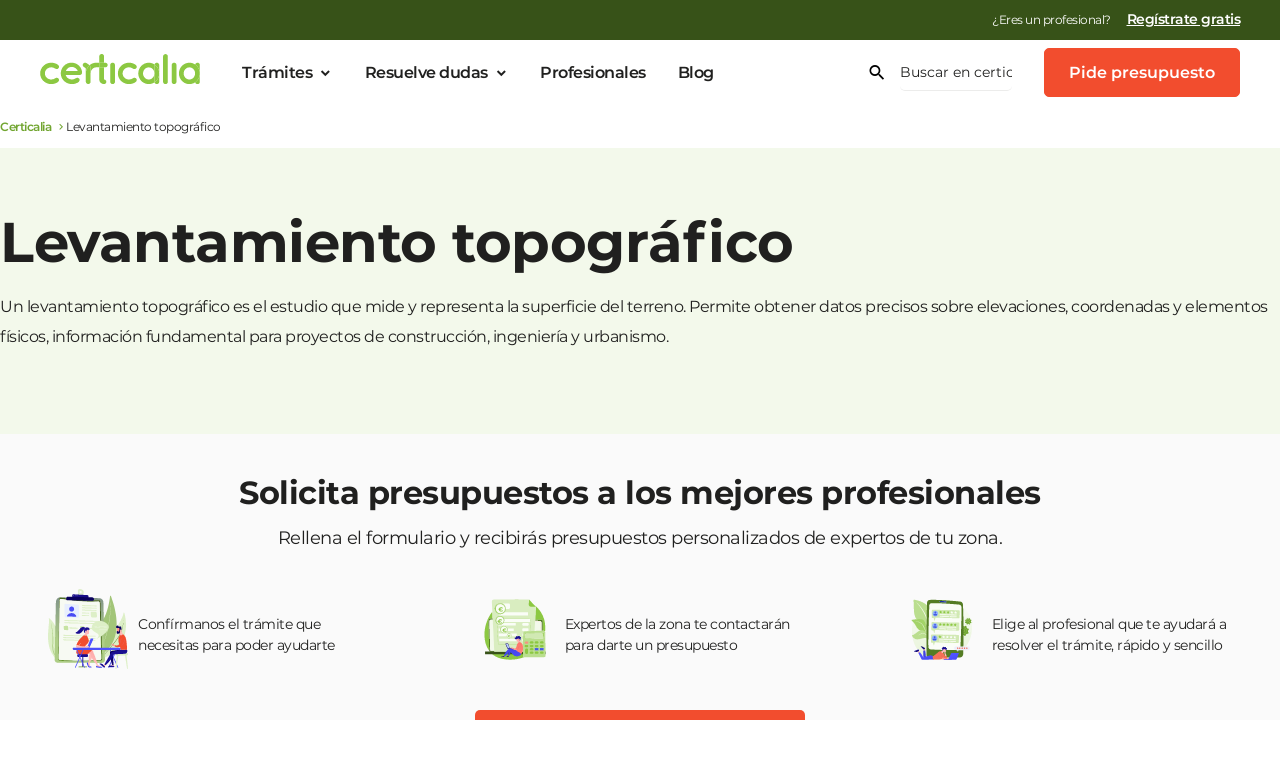

--- FILE ---
content_type: text/html; charset=UTF-8
request_url: https://www.certicalia.com/levantamiento-topografico
body_size: 91302
content:
<!DOCTYPE html>
<html lang="es">
<head><style>img.lazy{min-height:1px}</style><link href="https://assets.certicalia.com/wp-content/plugins/w3-total-cache/pub/js/lazyload.min.js.gzip" as="script">
    <script>
    var dataLayer = [];
</script>


<!-- Google Tag Manager V5 -->

<script data-cookieconsent="ignore">
    (function (w, d, s, l, i) {
        w[l] = w[l] || [];
        w[l].push({
            'gtm.start':
                new Date().getTime(), event: 'gtm.js'
        });
        var f = d.getElementsByTagName(s)[0],
            j = d.createElement(s), dl = l != 'dataLayer' ? '&l=' + l : '';
        j.async = true;
        j.src =
            'https://www.googletagmanager.com/gtm.js?id=' + i + dl;
        f.parentNode.insertBefore(j, f);
    })(window, document, 'script', 'dataLayer', 'GTM-NFRT8GP');</script>
<!-- End Google Tag Manager -->

<!-- TrustBox script -->
<script type="text/javascript" src="//widget.trustpilot.com/bootstrap/v5/tp.widget.bootstrap.min.js" async></script>
<!-- End TrustBox script -->
    <meta charset="UTF-8"/>
    <link rel="shortcut icon" href="https://cdn.certicalia.com/bundles/app/favicon.ico?20180105095509"/>
    <meta name="viewport" content="width=device-width, minimum-scale=1.0, maximum-scale=1.0"/>
    <meta name="google-site-verification" content="OMoTjhMbPdppRhiU469rU0E20731xPW5lhuV9gegcow"/>
    <!-- Chrome, Firefox OS y Opera -->
    <meta name="theme-color" content="#b1de64"/>
    <!-- Windows Phone -->
    <meta name="msapplication-navbutton-color" content="#b1de64"/>
    <link rel="preconnect" href="https://assets.certicalia.com">
    <link rel="dns-prefetch" href="https://fonts.gstatic.com">
                <title>Levantamiento topográfico qué es y cómo solicitarlo - Certicalia</title>
    
<!-- Optimización para motores de búsqueda de Rank Math -  https://rankmath.com/ -->
<meta name="description" content="Infórmate sobre el trámite y pide presupuestos ahora. Contacta con los mejores profesionales especialistas en Levantamiento topográfico"/>
<meta name="robots" content="follow, index"/>
<link rel="canonical" href="https://www.certicalia.com/levantamiento-topografico" />
<meta property="og:locale" content="es_ES" />
<meta property="og:type" content="article" />
<meta property="og:title" content="Levantamiento topográfico qué es y cómo solicitarlo - Certicalia" />
<meta property="og:description" content="Infórmate sobre el trámite y pide presupuestos ahora. Contacta con los mejores profesionales especialistas en Levantamiento topográfico" />
<meta property="og:url" content="https://www.certicalia.com/levantamiento-topografico" />
<meta property="og:site_name" content="Certicalia | Soluciona todos tus trámites y gestiones" />
<meta property="article:publisher" content="https://www.facebook.com/certicalia" />
<meta property="og:updated_time" content="2025-08-29T09:58:57+02:00" />
<meta name="twitter:card" content="summary_large_image" />
<meta name="twitter:title" content="Levantamiento topográfico qué es y cómo solicitarlo - Certicalia" />
<meta name="twitter:description" content="Infórmate sobre el trámite y pide presupuestos ahora. Contacta con los mejores profesionales especialistas en Levantamiento topográfico" />
<meta name="twitter:site" content="@Certicalia" />
<meta name="twitter:creator" content="@Certicalia" />
<!-- /Plugin Rank Math WordPress SEO -->

<link rel='dns-prefetch' href='//cdn.jsdelivr.net' />
<link rel='dns-prefetch' href='//maxcdn.bootstrapcdn.com' />
<link rel='dns-prefetch' href='//assets.certicalia.com' />
<link rel="alternate" title="oEmbed (JSON)" type="application/json+oembed" href="https://www.certicalia.com/wp-json/oembed/1.0/embed?url=https%3A%2F%2Fwww.certicalia.com%2Fpdp%2Fwp-lead-service-pdp" />
<link rel="alternate" title="oEmbed (XML)" type="text/xml+oembed" href="https://www.certicalia.com/wp-json/oembed/1.0/embed?url=https%3A%2F%2Fwww.certicalia.com%2Fpdp%2Fwp-lead-service-pdp&#038;format=xml" />
<style id='wp-img-auto-sizes-contain-inline-css' type='text/css'>
img:is([sizes=auto i],[sizes^="auto," i]){contain-intrinsic-size:3000px 1500px}
/*# sourceURL=wp-img-auto-sizes-contain-inline-css */
</style>
<link rel='stylesheet' id='dashicons-css' href='https://assets.certicalia.com/wp-includes/css/dashicons.min.css.gzip?ver=6.9' type='text/css' media='all' />
<link rel='stylesheet' id='post-views-counter-frontend-css' href='https://assets.certicalia.com/wp-content/plugins/post-views-counter/css/frontend.min.css.gzip?ver=1.5.8' type='text/css' media='all' />
<style id='classic-theme-styles-inline-css' type='text/css'>
/*! This file is auto-generated */
.wp-block-button__link{color:#fff;background-color:#32373c;border-radius:9999px;box-shadow:none;text-decoration:none;padding:calc(.667em + 2px) calc(1.333em + 2px);font-size:1.125em}.wp-block-file__button{background:#32373c;color:#fff;text-decoration:none}
/*# sourceURL=https://assets.certicalia.com/wp-includes/css/classic-themes.min.css.gzip */
</style>
<link rel='stylesheet' id='blog-category-block-css-css' href='https://assets.certicalia.com/wp-content/plugins/blog-category-block/assets/blog-category-block.css.gzip?ver=1.0' type='text/css' media='all' />
<link rel='stylesheet' id='quiz-maker-css' href='https://assets.certicalia.com/wp-content/plugins/quiz-maker/public/css/quiz-maker-public.css.gzip?ver=6.7.0.83' type='text/css' media='all' />
<link rel='stylesheet' id='footer-css' href='https://assets.certicalia.com/wp-content/themes/certicalia/assets/css/foundation/v1/sections/footer.css.gzip?ver=a07b163' type='text/css' media='all' />
<link rel='stylesheet' id='elementor-css' href='https://assets.certicalia.com/wp-content/themes/certicalia/assets/css/foundation/v1/templates/pagina-certicalia-v2.css.gzip?ver=a07b163' type='text/css' media='all' />
<link rel='stylesheet' id='foundation-style-css' href='https://assets.certicalia.com/wp-content/themes/certicalia/assets/css/foundation/v1/styles.css.gzip?ver=a07b163' type='text/css' media='all' />
<link rel='stylesheet' id='style-css' href='https://assets.certicalia.com/wp-content/themes/certicalia/style.css.gzip?ver=a07b163' type='text/css' media='all' />
<link rel='stylesheet' id='otf-css' href='https://assets.certicalia.com/wp-content/themes/certicalia/assets/css/certicalia-v2/otf.css.gzip?ver=a07b163' type='text/css' media='all' />
<link rel='stylesheet' id='certicalia-font-css' href='https://assets.certicalia.com/wp-content/uploads/elementor/custom-icons/certicalia-v2/css/certicalia-v2.css.gzip?ver=a07b163' type='text/css' media='all' />
<link rel='stylesheet' id='elementor-icons-certicalia-v3-css-css' href='https://assets.certicalia.com/wp-content/uploads/elementor/custom-icons/certicalia-v3-2/css/certicalia-v3.css?ver=a07b163' type='text/css' media='all' />
<link rel='stylesheet' id='elementor-icons-certicalia-v5-css-css' href='https://assets.certicalia.com/wp-content/uploads/elementor/custom-icons/certicalia-v5/css/certicalia-v5.css?ver=a07b163' type='text/css' media='all' />
<link rel='stylesheet' id='elementor-icons-css' href='https://assets.certicalia.com/wp-content/plugins/elementor/assets/lib/eicons/css/elementor-icons.min.css.gzip?ver=5.44.0' type='text/css' media='all' />
<link rel='stylesheet' id='elementor-frontend-css' href='https://assets.certicalia.com/wp-content/plugins/elementor/assets/css/frontend.min.css.gzip?ver=3.33.2' type='text/css' media='all' />
<style id='elementor-frontend-inline-css' type='text/css'>
.elementor-kit-4934{--e-global-color-primary:#8CC842;--e-global-color-secondary:#2A9AF1;--e-global-color-text:#444444;--e-global-color-accent:#FF6600;--e-global-color-779e0149:#E7F9D1;--e-global-color-45f79532:#FFC78D;--e-global-color-3990ff17:#FF842B;--e-global-color-342677b8:#D14000;--e-global-color-b41c77f:#FFFFFF;--e-global-color-38ff8f8:#FAFAFA;--e-global-color-c5ed93c:#20201F;--e-global-color-051eee3:#FFFFFF;--e-global-color-712ebf6:#F79482;--e-global-color-c6e5ea8:#F57158;--e-global-color-6d14e97:#D92E0D;--e-global-color-a747381:#F24D2E;--e-global-color-cc3fba0:#BADE8E;--e-global-color-6f41860:#A3D368;--e-global-color-e5fc8a8:#71A530;--e-global-color-d95936a:#8CC842;--e-global-color-8ca18f6:#455AE0;--e-global-color-0e12b6b:#99A4EE;--e-global-color-533885a:#EDEFFC;--e-global-color-2d32b0e:#F1F2FD;--e-global-color-d6bb5f5:#E6D90A;--e-global-color-1c9a91c:#F6EB36;--e-global-color-4d6e4d0:#F8EF5E;--e-global-color-22c592e:#FAF386;--e-global-color-ad21702:#FAFDF7;--e-global-color-befd26c:#D9EDC0;--e-global-color-f1f033c:#B2DA81;--e-global-color-ca402d0:#5E8928;--e-global-color-5cc17cc:#2F4514;--e-global-color-451f31a:#FFF7F5;--e-global-color-5060969:#FFCFC2;--e-global-color-5a73649:#FF9E86;--e-global-color-8837010:#DB2C00;--e-global-color-4fbd353:#6D1600;--e-global-color-949f84a:#FFFCF5;--e-global-color-c0f2cc3:#FEEAAE;--e-global-color-94e9dd8:#FDD55D;--e-global-color-06cf88a:#AE8302;--e-global-color-709623f:#574101;--e-global-color-567182e:#F5F9FE;--e-global-color-f1b263a:#CEE0FC;--e-global-color-64e2ad8:#9DC0FA;--e-global-color-541c398:#0C5DE0;--e-global-color-4955b2f:#062F70;--e-global-color-a03d6dd:#FAFAFA;--e-global-color-f73875c:#ECECEB;--e-global-color-f14a0d4:#D8D9D7;--e-global-color-8c68eb1:#C5C5C4;--e-global-color-ddfcd14:#B1B2B0;--e-global-color-93853b8:#3F403E;--e-global-color-e8153d4:#5F605D;--e-global-color-b08e8b9:#7F807C;--e-global-color-c3fda53:#9E9F9C;--e-global-color-14ed66c:#FEF7F6;--e-global-color-4dd3a5c:#FCDBD5;--e-global-color-52c43ad:#FAB8AB;--e-global-color-5c7f508:#360B03;--e-global-color-b901b76:#6C1707;--e-global-color-0278a7c:#A3220A;--e-global-color-8647f67:#FAFDF7;--e-global-color-8346460:#F3F9EB;--e-global-color-ee9a21d:#D1E9B3;--e-global-color-3c6f50a:#1C290C;--e-global-color-b6b0e0c:#385218;--e-global-color-96d15a3:#547C24;--e-global-color-f1f30c6:#FBFCFE;--e-global-color-f70e50c:#F8F9FE;--e-global-color-dc1639b:#F4F5FD;--e-global-color-ffd33da:#1C2FA8;--e-global-color-a276a50:#0E1754;--e-global-color-e1bd077:#FFFEF5;--e-global-color-cd494b1:#FDFBD7;--e-global-color-cbca81c:#FBF7AF;--e-global-color-6b7c62d:#ACA308;--e-global-color-eb529a9:#736D05;--e-global-color-725131e:#393603;--e-global-typography-primary-font-family:"Montserrat";--e-global-typography-primary-font-weight:500;--e-global-typography-primary-line-height:1.5em;--e-global-typography-secondary-font-family:"Montserrat";--e-global-typography-secondary-font-weight:400;--e-global-typography-secondary-line-height:1.5em;--e-global-typography-text-font-family:"Montserrat";--e-global-typography-text-font-weight:400;--e-global-typography-text-line-height:1.5em;--e-global-typography-accent-font-family:"Montserrat";--e-global-typography-accent-font-weight:500;--e-global-typography-accent-line-height:1.5em;--e-global-typography-993f383-font-size:14px;--e-global-typography-993f383-font-weight:400;--e-global-typography-993f383-line-height:1.4em;--e-global-typography-5245d23-font-weight:500;--e-global-typography-5245d23-font-style:normal;--e-global-typography-5245d23-text-decoration:underline;--e-global-typography-5245d23-line-height:1.4em;--e-global-typography-49b152c-font-size:14px;--e-global-typography-49b152c-font-weight:600;--e-global-typography-49b152c-line-height:1.4em;--e-global-typography-5d21b9a-font-family:"Montserrat";--e-global-typography-5d21b9a-font-size:56px;--e-global-typography-5d21b9a-font-weight:700;--e-global-typography-5d21b9a-line-height:1.2em;--e-global-typography-5d21b9a-letter-spacing:-0.5px;--e-global-typography-8c36068-font-family:"Montserrat";--e-global-typography-8c36068-font-size:32px;--e-global-typography-8c36068-font-weight:500;--e-global-typography-8c36068-line-height:1.2em;--e-global-typography-fa1d6aa-font-family:"Montserrat";--e-global-typography-fa1d6aa-font-size:18px;--e-global-typography-fa1d6aa-font-weight:500;--e-global-typography-fa1d6aa-line-height:1.2em;--e-global-typography-7dd707d-font-size:18px;--e-global-typography-7dd707d-font-weight:500;--e-global-typography-7dd707d-line-height:1.5em;--e-global-typography-7dd707d-letter-spacing:0px;--e-global-typography-d57194a-font-size:36px;--e-global-typography-d57194a-font-weight:700;--e-global-typography-d57194a-line-height:1.4em;--e-global-typography-d57194a-letter-spacing:-0.5px;--e-global-typography-3a26f06-font-size:20px;--e-global-typography-3a26f06-font-weight:400;--e-global-typography-3a26f06-line-height:1.4em;--e-global-typography-3a26f06-letter-spacing:-0.5px;--e-global-typography-0f3db6a-font-size:16px;--e-global-typography-0f3db6a-font-weight:600;--e-global-typography-0f3db6a-letter-spacing:-0.5px;--e-global-typography-4b4fb92-font-size:28px;--e-global-typography-4b4fb92-font-weight:600;--e-global-typography-4b4fb92-letter-spacing:-0.5px;--e-global-typography-16e9001-font-size:14px;--e-global-typography-16e9001-font-weight:400;--e-global-typography-16e9001-line-height:1em;--e-global-typography-16e9001-letter-spacing:-0.5px;--e-global-typography-e6ceb72-font-size:19px;--e-global-typography-e6ceb72-font-weight:400;--e-global-typography-e6ceb72-line-height:1.4em;--e-global-typography-e6ceb72-letter-spacing:-0.5px;--e-global-typography-08523d2-font-size:74px;--e-global-typography-08523d2-font-weight:700;--e-global-typography-08523d2-line-height:1.2em;--e-global-typography-175b44d-font-size:62px;--e-global-typography-175b44d-font-weight:700;--e-global-typography-175b44d-line-height:1.2em;--e-global-typography-69ad396-font-size:60px;--e-global-typography-69ad396-font-weight:700;--e-global-typography-69ad396-line-height:1.2em;--e-global-typography-33266c9-font-size:60px;--e-global-typography-33266c9-font-weight:500;--e-global-typography-33266c9-line-height:1.2em;--e-global-typography-6142a79-font-size:54px;--e-global-typography-6142a79-font-weight:700;--e-global-typography-6142a79-line-height:1.2em;--e-global-typography-d325e43-font-size:54px;--e-global-typography-d325e43-font-weight:500;--e-global-typography-d325e43-line-height:1.2em;--e-global-typography-8f859c7-font-size:48px;--e-global-typography-8f859c7-font-weight:700;--e-global-typography-8f859c7-line-height:1.2em;--e-global-typography-606cee7-font-size:48px;--e-global-typography-606cee7-font-weight:500;--e-global-typography-606cee7-line-height:1.2em;--e-global-typography-6a1c5d0-font-size:42px;--e-global-typography-6a1c5d0-font-weight:700;--e-global-typography-6a1c5d0-line-height:1.2em;--e-global-typography-b1e5497-font-size:42px;--e-global-typography-b1e5497-font-weight:500;--e-global-typography-b1e5497-line-height:1.2em;--e-global-typography-fb455c4-font-size:36px;--e-global-typography-fb455c4-font-weight:700;--e-global-typography-fb455c4-line-height:1.2em;--e-global-typography-d4df573-font-size:32px;--e-global-typography-d4df573-font-weight:600;--e-global-typography-d4df573-line-height:1.2em;--e-global-typography-4463405-font-size:28px;--e-global-typography-4463405-line-height:1.2em;--e-global-typography-adc508d-font-size:24px;--e-global-typography-adc508d-font-weight:600;--e-global-typography-adc508d-line-height:1.2em;--e-global-typography-8db84ac-font-size:20px;--e-global-typography-8db84ac-font-weight:700;--e-global-typography-8db84ac-text-decoration:none;--e-global-typography-8db84ac-line-height:1.2em;--e-global-typography-e8063b9-font-size:20px;--e-global-typography-e8063b9-font-weight:400;--e-global-typography-e8063b9-text-decoration:none;--e-global-typography-e8063b9-line-height:1.2em;--e-global-typography-2e34749-font-size:18px;--e-global-typography-2e34749-line-height:1.2em;--e-global-typography-ce6dbae-font-size:16px;--e-global-typography-ce6dbae-font-weight:700;--e-global-typography-ce6dbae-text-decoration:none;--e-global-typography-d9969d8-font-size:16px;--e-global-typography-d9969d8-font-weight:400;--e-global-typography-d9969d8-text-decoration:none;--e-global-typography-d9969d8-line-height:1.4em;--e-global-typography-1ffd69f-font-size:14px;--e-global-typography-1ffd69f-font-weight:400;--e-global-typography-1ffd69f-line-height:1.2em;--e-global-typography-df68323-font-size:12px;--e-global-typography-df68323-font-weight:400;--e-global-typography-df68323-line-height:1.4em;--e-global-typography-fbeb347-font-size:10px;--e-global-typography-fbeb347-line-height:1.2em;--e-global-typography-a955fb2-font-size:14px;--e-global-typography-a955fb2-font-weight:600;--e-global-typography-a955fb2-text-decoration:none;--e-global-typography-a955fb2-line-height:1.2em;--e-global-typography-c2120ed-font-size:54px;--e-global-typography-c2120ed-font-weight:700;--e-global-typography-c2120ed-line-height:1.2em;--e-global-typography-b7d6b94-font-size:42px;--e-global-typography-b7d6b94-font-weight:700;--e-global-typography-b7d6b94-line-height:1.2em;--e-global-typography-d0dff54-font-size:36px;--e-global-typography-d0dff54-font-weight:700;--e-global-typography-d0dff54-line-height:1.2em;--e-global-typography-b33915a-font-size:32px;--e-global-typography-b33915a-font-weight:700;--e-global-typography-b33915a-line-height:1.2em;--e-global-typography-8b54e21-font-size:24px;--e-global-typography-8b54e21-font-weight:700;--e-global-typography-8b54e21-line-height:1.2em;--e-global-typography-633df5f-font-size:18px;--e-global-typography-633df5f-font-weight:600;--e-global-typography-1f0a52e-font-size:16px;--e-global-typography-1f0a52e-font-weight:600;--e-global-typography-1f0a52e-line-height:1.4em;--e-global-typography-b0df2d9-font-size:14px;--e-global-typography-b0df2d9-font-weight:600;color:var( --e-global-color-c5ed93c );font-family:var( --e-global-typography-text-font-family ), Sans-serif;font-weight:var( --e-global-typography-text-font-weight );line-height:var( --e-global-typography-text-line-height );}.elementor-kit-4934 button,.elementor-kit-4934 input[type="button"],.elementor-kit-4934 input[type="submit"],.elementor-kit-4934 .elementor-button{background-color:#F24D2E;font-size:var( --e-global-typography-d9969d8-font-size );font-weight:var( --e-global-typography-d9969d8-font-weight );text-decoration:var( --e-global-typography-d9969d8-text-decoration );line-height:var( --e-global-typography-d9969d8-line-height );color:var( --e-global-color-b41c77f );}.elementor-kit-4934 button:hover,.elementor-kit-4934 button:focus,.elementor-kit-4934 input[type="button"]:hover,.elementor-kit-4934 input[type="button"]:focus,.elementor-kit-4934 input[type="submit"]:hover,.elementor-kit-4934 input[type="submit"]:focus,.elementor-kit-4934 .elementor-button:hover,.elementor-kit-4934 .elementor-button:focus{background-color:var( --e-global-color-6d14e97 );color:#FFFFFF;}.elementor-kit-4934 e-page-transition{background-color:#FFBC7D;}.elementor-kit-4934 p{margin-block-end:1.4em;}.elementor-kit-4934 a{color:var( --e-global-color-96d15a3 );font-size:16px;font-weight:600;line-height:1.4em;letter-spacing:-0.5px;}.elementor-kit-4934 a:hover{color:var( --e-global-color-96d15a3 );font-size:16px;font-weight:600;text-decoration:underline;line-height:1.4em;letter-spacing:-0.5px;}.elementor-kit-4934 h1{font-size:54px;font-weight:700;}.elementor-kit-4934 h2{font-size:42px;font-weight:700;}.elementor-kit-4934 h3{font-size:36px;font-weight:500;line-height:1.4em;}.elementor-kit-4934 h5{font-size:18px;font-weight:600;line-height:1.4em;}.elementor-kit-4934 label{font-family:"Montserrat", Sans-serif;}.elementor-kit-4934 input:not([type="button"]):not([type="submit"]),.elementor-kit-4934 textarea,.elementor-kit-4934 .elementor-field-textual{font-family:"Montserrat", Sans-serif;}.elementor-section.elementor-section-boxed > .elementor-container{max-width:1140px;}.e-con{--container-max-width:1140px;}.elementor-widget:not(:last-child){margin-block-end:20px;}.elementor-element{--widgets-spacing:20px 20px;--widgets-spacing-row:20px;--widgets-spacing-column:20px;}{}h1.entry-title{display:var(--page-title-display);}@media(max-width:1024px){.elementor-kit-4934{--e-global-typography-5d21b9a-font-size:42px;--e-global-typography-8c36068-font-size:26px;--e-global-typography-d57194a-font-size:24px;--e-global-typography-3a26f06-font-size:16px;--e-global-typography-4b4fb92-font-size:20px;line-height:var( --e-global-typography-text-line-height );}.elementor-kit-4934 button,.elementor-kit-4934 input[type="button"],.elementor-kit-4934 input[type="submit"],.elementor-kit-4934 .elementor-button{font-size:var( --e-global-typography-d9969d8-font-size );line-height:var( --e-global-typography-d9969d8-line-height );}.elementor-section.elementor-section-boxed > .elementor-container{max-width:1024px;}.e-con{--container-max-width:1024px;}}@media(max-width:767px){.elementor-kit-4934{--e-global-typography-5d21b9a-font-size:32px;--e-global-typography-8c36068-font-size:20px;--e-global-typography-fa1d6aa-font-size:16px;--e-global-typography-d57194a-font-size:32px;--e-global-typography-d57194a-line-height:1.2em;--e-global-typography-4b4fb92-font-size:24px;--e-global-typography-08523d2-font-size:54px;--e-global-typography-175b44d-font-size:32px;--e-global-typography-69ad396-font-size:42px;--e-global-typography-33266c9-font-size:42px;--e-global-typography-6142a79-font-size:36px;--e-global-typography-d325e43-font-size:36px;--e-global-typography-8f859c7-font-size:32px;--e-global-typography-606cee7-font-size:32px;--e-global-typography-6a1c5d0-font-size:24px;--e-global-typography-b1e5497-font-size:24px;--e-global-typography-fb455c4-font-size:24px;--e-global-typography-d4df573-font-size:20px;--e-global-typography-4463405-font-size:18px;--e-global-typography-8db84ac-font-size:18px;--e-global-typography-8db84ac-line-height:1.4em;--e-global-typography-e8063b9-font-size:18px;--e-global-typography-e8063b9-line-height:1.4em;--e-global-typography-c2120ed-font-size:32px;--e-global-typography-b7d6b94-font-size:28px;--e-global-typography-d0dff54-font-size:24px;--e-global-typography-b33915a-font-size:24px;--e-global-typography-8b54e21-font-size:20px;--e-global-typography-633df5f-font-size:18px;--e-global-typography-1f0a52e-font-size:16px;line-height:var( --e-global-typography-text-line-height );}.elementor-kit-4934 h1{font-size:32px;}.elementor-kit-4934 h2{font-size:28px;}.elementor-kit-4934 button,.elementor-kit-4934 input[type="button"],.elementor-kit-4934 input[type="submit"],.elementor-kit-4934 .elementor-button{font-size:var( --e-global-typography-d9969d8-font-size );line-height:var( --e-global-typography-d9969d8-line-height );}.elementor-section.elementor-section-boxed > .elementor-container{max-width:767px;}.e-con{--container-max-width:767px;}}
.elementor-26581 .elementor-element.elementor-element-0c7d540{padding:0px 0px 0px 0px;}.elementor-26581 .elementor-element.elementor-element-603e047:not(.elementor-motion-effects-element-type-background), .elementor-26581 .elementor-element.elementor-element-603e047 > .elementor-motion-effects-container > .elementor-motion-effects-layer{background-color:#F3F9EB;}.elementor-26581 .elementor-element.elementor-element-603e047{transition:background 0.3s, border 0.3s, border-radius 0.3s, box-shadow 0.3s;}.elementor-26581 .elementor-element.elementor-element-603e047 > .elementor-background-overlay{transition:background 0.3s, border-radius 0.3s, opacity 0.3s;}.elementor-26581 .elementor-element.elementor-element-6d6eb8c:not(.elementor-motion-effects-element-type-background), .elementor-26581 .elementor-element.elementor-element-6d6eb8c > .elementor-motion-effects-container > .elementor-motion-effects-layer{background-color:#F3F9EB;}.elementor-26581 .elementor-element.elementor-element-6d6eb8c{transition:background 0.3s, border 0.3s, border-radius 0.3s, box-shadow 0.3s;}.elementor-26581 .elementor-element.elementor-element-6d6eb8c > .elementor-background-overlay{transition:background 0.3s, border-radius 0.3s, opacity 0.3s;}@media(max-width:767px){.elementor-26581 .elementor-element.elementor-element-0c7d540{padding:0px 0px 15px 0px;}}
/*# sourceURL=elementor-frontend-inline-css */
</style>
<link rel='stylesheet' id='elementor-gf-local-montserrat-css' href='https://assets.certicalia.com/wp-content/uploads/elementor/google-fonts/css/montserrat.css.gzip?ver=1742457370' type='text/css' media='all' />
<script type="text/javascript" data-cookieconsent="ignore" src="https://cdn.jsdelivr.net/npm/whatwg-fetch@3.2.0/dist/fetch.umd.min.js?ver=a07b163" id="fetch-polyfill-js"></script>
<script type="text/javascript" data-cookieconsent="ignore" src="https://assets.certicalia.com/wp-content/themes/certicalia/assets/js/certicalia.js.gzip?ver=a07b163" id="certicalia-js"></script>
<script type="text/javascript" data-cookieconsent="ignore" src="https://assets.certicalia.com/wp-includes/js/jquery/jquery.min.js.gzip?ver=3.7.1" id="jquery-core-js"></script>
<script type="text/javascript" data-cookieconsent="ignore" src="//maxcdn.bootstrapcdn.com/bootstrap/3.3.2/js/bootstrap.min.js?ver=a07b163" id="jquery-modal-js"></script>
<script type="text/javascript" src="https://assets.certicalia.com/wp-content/themes/certicalia/assets/js/modal-v2.js.gzip?ver=a07b163" id="modalv2-js"></script>
<link rel="https://api.w.org/" href="https://www.certicalia.com/wp-json/" /><link rel="alternate" title="JSON" type="application/json" href="https://www.certicalia.com/wp-json/wp/v2/pdp_cpt/26581" /><link rel="EditURI" type="application/rsd+xml" title="RSD" href="https://www.certicalia.com/xmlrpc.php?rsd" />
<meta name="generator" content="WordPress 6.9" />
<link rel='shortlink' href='https://www.certicalia.com/?p=26581' />
<style>﻿@font-face{font-family:"certicalia-v5";src:url("https://assets.certicalia.com/wp-content/uploads/elementor/custom-icons/certicalia-v5/font/certicalia-v5.eot?79422820");src:url("https://assets.certicalia.com/wp-content/uploads/elementor/custom-icons/certicalia-v5/font/certicalia-v5.eot?79422820#iefix") format("embedded-opentype"),url("https://assets.certicalia.com/wp-content/uploads/elementor/custom-icons/certicalia-v5/font/certicalia-v5.woff2?79422820") format("woff2"),url("https://assets.certicalia.com/wp-content/uploads/elementor/custom-icons/certicalia-v5/font/certicalia-v5.woff?79422820") format("woff"),url("https://assets.certicalia.com/wp-content/uploads/elementor/custom-icons/certicalia-v5/font/certicalia-v5.ttf?79422820") format("truetype"),url("https://assets.certicalia.com/wp-content/uploads/elementor/custom-icons/certicalia-v5/font/certicalia-v5.svg?79422820#certicalia-v5") format("svg");font-weight:normal;font-style:normal}[class^=icon-]:before,[class*=" icon-"]:before{font-family:"certicalia-v5";font-style:normal;font-weight:normal;speak:never;display:inline-block;text-decoration:inherit;width:1em;margin-right:.2em;text-align:center;font-variant:normal;text-transform:none;line-height:1em;margin-left:.2em;-webkit-font-smoothing:antialiased;-moz-osx-font-smoothing:grayscale}.icon-check:before{content:""}.icon-assessment:before{content:""}.icon-chevron-left:before{content:""}.icon-chevron-down:before{content:""}.icon-chevron-up:before{content:""}.icon-arrow-right:before{content:""}.icon-arrow-left:before{content:""}.icon-close:before{content:""}.icon-currency-eur:before{content:""}.icon-map-marker:before{content:""}.icon-calendar-month:before{content:""}.icon-plus:before{content:""}.icon-star-outline:before{content:""}.icon-star:before{content:""}.icon-star-half-full:before{content:""}.icon-account-outline:before{content:""}.icon-checkbox-marked-circle-outline:before{content:""}.icon-menu:before{content:""}.icon-star-circle:before{content:""}.icon-eficiencia-energetica:before{content:""}.icon-edificio:before{content:""}.icon-vivienda:before{content:""}.icon-search:before{content:""}.icon-square-edit-outline:before{content:""}.icon-account-check-outline:before{content:""}.icon-heart-empty:before{content:""}.icon-forward:before{content:""}.icon-ok:before{content:""}.icon-chevron-right:before{content:""}.icon-clock:before{content:""}.icon-error:before{content:""}.icon-directions_walk:before{content:""}.icon-euro:before{content:""}.icon-datosinmueble:before{content:""}.icon-registro:before{content:""}.icon-back:before{content:""}.icon-assignment:before{content:""}.icon-verified_user:before{content:""}.icon-account_box:before{content:""}.icon-terrenos:before{content:""}.icon-gestion-ambiental:before{content:""}.icon-vehiculos:before{content:""}.icon-ahorro-energetico:before{content:""}.icon-medio-rural:before{content:""}.icon-realizacioninforme:before{content:""}.icon-ok-circled2:before{content:""}.icon-paper-money:before{content:""}.icon-donacion:before{content:""}.icon-icon-link-detail:before{content:""}.icon-funnel:before{content:""}.icon-phone:before{content:""}.icon-arrow-up-down:before{content:""}.icon-users:before{content:""}.icon-car-side:before{content:""}.icon-badge-check:before{content:""}.icon-angle-double-right:before{content:""}.icon-instagram:before{content:""}.icon-right-circled2:before{content:""}.icon-left-circled2:before{content:""}.icon-whatsapp:before{content:""}.icon-telegram:before{content:""}/*# sourceMappingURL=certicalia-v5.css.map */
</style><style>﻿div.select-province-box{display:flex;flex-direction:row;gap:16px;align-items:center}div.elementor-container{margin-bottom:0px;margin-top:0px}select.selector-province-options-box{width:250px;height:48px;flex-shrink:0;font-family:Montserrat;font-size:14px;background-color:#fff;border:1px solid #d8d9d7;color:#20201f;padding-left:16px;border-radius:4px;outline:none}select.selector-province-options-box:focus{border:1px solid #8cc842}select.selector-locality-options-box{width:250px;height:48px;flex-shrink:0;font-family:Montserrat;font-size:14px;background-color:#fff;border:1px solid #d8d9d7;color:#20201f;padding-left:16px;border-radius:4px;outline:none}select.selector-locality-options-box:focus{border:1px solid #8cc842}div.select-province-box-title{color:#20201f;text-align:center;font-family:Montserrat;font-size:16px;font-style:normal;font-weight:500;line-height:24px;letter-spacing:-0.1px}div.spinner{width:36px;height:36px;border:5px solid transparent;border-radius:50%;border-left-color:#547c24;animation:spin .7s linear infinite}@keyframes spin{0%{transform:rotate(0deg)}100%{transform:rotate(360deg)}}@media(max-width: 480px){div.select-province-box-title{font-size:16px}div.select-province-box{padding-top:0px;padding-bottom:0px}div.selects-container{display:flex;gap:10px;flex-direction:column;width:100%}select.selector-province-options-box{max-width:100%;width:100%;padding-left:4px}select.selector-locality-options-box{max-width:100%;width:100%;padding-left:4px}div.select-province-box{flex-direction:column}}div.servicios-video-block{margin-block:60px}h2.service-video-box-title-cee{font-size:40px;font-family:Montserrat;text-align:center;font-weight:700;padding-inline:200px;padding-bottom:8px;line-height:130%}h2.service-video-box-title-ch{font-size:40px;font-family:Montserrat;text-align:center;font-weight:700;padding-inline:200px;padding-bottom:8px;line-height:130%}div.service-video-box-subtitle{color:#2d2d2d;text-align:center;padding-inline:220px;font-size:16px;font-family:Montserrat;font-style:normal;font-weight:400}div.service-video-box-content{display:flex;flex-direction:row;gap:100px}div.service-video-box-text-column{float:left;padding-top:40px;width:40%}div.service-video-box-video-column{float:right;padding-top:40px;width:60%}div.service-video-box-text-column-description{padding-top:42px}div.service-video-box-text-column-description-title{font-size:16px;font-weight:700}div.service-video-box-text-column-description-text{font-size:16px}h3.service-video-box-text-column-title{color:#2d2d2d;font-size:24px;font-family:Montserrat;font-style:normal;font-weight:700;line-height:130%}div.service-video-box-text-column-description-text-block{display:flex;flex-direction:column}div.service-video-box-element{display:flex;flex-direction:row;gap:32px;padding-bottom:22px}div.service-video-box-content-ch{padding-top:32px;display:flex;flex-direction:row;justify-content:center;gap:32px}div.service-video-box-image-ch{text-align:center}@media(max-width: 480px){div.service-video-box-element{gap:16px}h2.service-video-box-title-cee{font-size:24px;font-family:Montserrat;padding-top:40px;text-align:center;font-weight:700;padding-inline:0px;padding-bottom:40px;line-height:130%}h2.service-video-box-title-ch{font-size:24px;font-family:Montserrat;padding-top:40px;text-align:center;font-weight:700;padding-inline:0px;padding-bottom:8px;line-height:130%}div.service-video-box-subtitle{color:#2d2d2d;text-align:center;padding-inline:0px;font-size:16px;font-family:Montserrat;font-style:normal;font-weight:400}div.service-video-box-text-column{float:left;padding-top:40px;width:100%}div.service-video-box-content{display:flex;flex-direction:column;gap:10px}div.service-video-box-video-column{float:right;padding-top:0px;width:100%}div.service-video-box-video-column>iframe{height:200px}div.service-video-box-content-ch{flex-direction:column}div.servicios-video-block{margin-top:0;margin-bottom:40px}}div.located-lead-info-block{display:flex;flex-direction:row;align-items:flex-start;padding-top:60px;padding-bottom:60px}div.located-lead-info-column-right{background-color:#f3f9eb;padding:32px 40px 32px 40px;min-width:600px;max-width:600px}div.located-lead-info-column-left{padding-right:100px}.hidden{display:none}h2.located-lead-info-column-left-title{color:#2d2d2d;font-family:Montserrat;font-size:32px;font-style:normal;font-weight:700;line-height:130%;padding-bottom:40px}div.located-lead-info-column-left-text{color:#000;font-family:Montserrat;font-size:16px;font-style:normal;font-weight:400;line-height:150%;padding-bottom:40px}div.located-lead-info-column-left-text>h2{color:#2d2d2d;font-family:Montserrat;font-size:32px;font-style:normal;font-weight:700;line-height:130%;padding-bottom:40px}div.located-lead-info-column-right-prices{display:flex;flex-direction:row;justify-content:space-between}div.located-lead-info-price-block{text-align:center;padding-top:32px}div.located-lead-info-price-block-high{text-align:center;padding-top:14px}div.price{color:#547c24;font-family:Montserrat;font-size:32px;font-style:normal;font-weight:700;line-height:110%;padding-bottom:16px}div.price-high{color:#547c24;font-family:Montserrat;font-size:48px;font-style:normal;font-weight:700;line-height:110%;padding-bottom:16px}div.price-title{color:#20201f;text-align:center;font-family:Montserrat;font-size:16px;font-style:normal;font-weight:700;line-height:120%}div.price-sub-title{color:#20201f;font-family:Montserrat;font-size:16px;font-style:normal;font-weight:400;line-height:120%}a.located-lead-info-column-left-button{display:flex;width:389px;padding:14px 16px;justify-content:center;align-items:center;gap:10px;flex:1 0 0;border-radius:4px;border:1px solid #f24d2e;background-color:#fff;color:#f24d2e;font-family:Montserrat;font-size:14px;font-style:normal;font-weight:700;line-height:normal;text-transform:uppercase}a.located-lead-info-column-left-button:hover{border:1px solid #fff;background-color:#f24d2e;color:#fff;text-decoration:none;font-weight:700;font-size:14px}h3.located-lead-info-column-right-title{color:#20201f;text-align:center;font-family:Montserrat;font-size:20px;font-style:normal;font-weight:700;line-height:135%;padding-bottom:24px}div.located-lead-info-column-right-text{color:#20201f;font-family:Montserrat;font-size:16px;font-style:normal;font-weight:400;line-height:150%;padding-bottom:8px}div.located-lead-info-column-right-sub-title{color:#20201f;font-family:Montserrat;font-size:16px;font-style:normal;font-weight:700;line-height:150%}p.located-lead-info-sub-text-paragraph{margin-bottom:10px}div.located-lead-info-button-mobile{text-align:center;color:#547c24;font-size:16px;font-style:normal;font-weight:600;line-height:24px}div.located-lead-info-column-right-sub-text{padding-top:37px;color:#20201f;font-family:Montserrat;font-size:12px;font-style:normal;font-weight:400;line-height:150%}@media(max-width: 480px){div.located-lead-info-button-block{display:flex;align-items:center}div.located-lead-info-column-right{min-width:0px;padding-inline:20px}div.located-lead-info-block{flex-direction:column;padding-top:40px;padding-bottom:40px}div.located-lead-info-column-right-prices{flex-direction:column}h3.located-lead-info-column-right-title{text-align:left}div.located-lead-info-column-right{padding:40px 26px 40px 26px}div.located-lead-info-column-left{padding-right:0px;width:100%}h2.located-lead-info-column-left-title{padding-top:40px;font-size:24px}}h2.service-doubt-box-title{font-size:40px;font-family:Montserrat;text-align:center;font-weight:700;padding-bottom:30px;padding-top:60px;line-height:normal}span.service-doubt-box-subtitle{display:flex;justify-content:center}div.service-doubt-box{background-color:#f3f9eb}hr.divider{border-color:#f3f9eb}div.service-doubt-question-box{padding-block:24px;display:flex;flex-direction:row;justify-content:space-between}div.service-doubt-box-content{font-family:Montserrat;font-size:16px;font-style:normal;line-height:24px;letter-spacing:-0.08px;padding:16px 70px 0px 24px}button.service-doubt-box-question{background-color:transparent;padding-left:32px;color:#20201f;font-family:Montserrat;font-size:18px;font-style:normal;font-weight:600;line-height:24px;letter-spacing:-0.08px;cursor:pointer}button.service-doubt-box-question:hover{background-color:transparent;color:#547c24}button.service-doubt-box-question:focus{background-color:transparent;color:#547c24}button.service-doubt-box-question:target{background-color:transparent;color:#547c24}a.service-doubt-box-button:hover{background-color:#d92e0d;cursor:pointer;text-decoration:none;color:#fff;font-weight:600}div.service-doubt-box-panel{padding-bottom:48px}div.service-doubt-button-box{padding-bottom:60px}a.service-doubt-box-button{color:#fff;background-color:#f24d2e;font-family:Montserrat;text-decoration:none;width:270px;height:48px;text-transform:uppercase;border-radius:4px;margin:0 auto;display:flex;justify-content:center;align-items:center;padding-inline:24px;font-size:16px;font-weight:600}div.service-doubt-icon-column{padding-right:30px}button.icon-chevron-down{color:#20201f;font-size:16px;background-color:transparent;cursor:pointer}button.icon-chevron-up{color:#20201f;font-size:16px;background-color:transparent;cursor:pointer}button.icon-chevron-down:hover{color:#20201f;font-size:16px;background-color:transparent;cursor:pointer}button.icon-chevron-up:hover{color:#20201f;font-size:16px;background-color:transparent;cursor:pointer}button.icon-chevron-down:focus{color:#20201f;font-size:16px;background-color:transparent;cursor:pointer}button.icon-chevron-up:focus{color:#20201f;font-size:16px;background-color:transparent;cursor:pointer}@media(max-width: 480px){h2.service-doubt-box-title{font-size:24px;font-family:Montserrat;text-align:left;font-weight:700;padding-inline:26px;padding-bottom:18px;padding-top:40px;line-height:normal}span.service-doubt-box-subtitle{display:flex;justify-content:start}button.service-doubt-box-question{padding-inline:26px}div.service-doubt-box-content{font-family:Montserrat;font-size:16px;font-style:normal;line-height:24px;letter-spacing:-0.08px;padding:16px 16px 0px 24px}div.service-doubt-button-box{visibility:hidden;display:none}}div.select-province-box{display:flex;flex-direction:row;gap:16px;align-items:center}div.elementor-container{margin-bottom:0px;margin-top:0px}select.selector-province-options-box{width:250px;height:48px;flex-shrink:0;font-family:Montserrat;font-weight:400;font-size:14px;background-color:#fff;border:1px solid #d8d9d7;color:#20201f;padding-left:16px;border-radius:4px;outline:none}select.selector-province-options-box:focus{border:1px solid #8cc842}select.selector-locality-options-box{width:250px;height:48px;flex-shrink:0;font-family:Montserrat;font-weight:400;font-size:14px;background-color:#fff;border:1px solid #d8d9d7;color:#20201f;padding-left:16px;border-radius:4px;outline:none}select.selector-locality-options-box:focus{border:1px solid #8cc842}div.select-province-box-title{color:#20201f;text-align:center;font-family:Montserrat;font-size:16px;font-style:normal;font-weight:500;line-height:24px;letter-spacing:-0.1px}div.spinner{width:36px;height:36px;border:5px solid transparent;border-radius:50%;border-left-color:#547c24;animation:spin .7s linear infinite}div.selects-container-by-service{display:flex;justify-content:right;flex-direction:row;width:71%;gap:40px}@keyframes spin{0%{transform:rotate(0deg)}100%{transform:rotate(360deg)}}@media(max-width: 480px){div.select-province-box-title{font-size:16px}div.select-province-box{padding-top:0px;padding-bottom:0px}div.selects-container-by-service{display:flex;gap:10px;justify-content:right;flex-direction:column;width:100%;padding-inline:20px}select.selector-province-options-box{max-width:100%;width:100%;padding-left:4px}select.selector-locality-options-box{max-width:100%;width:100%;padding-left:4px}div.select-province-box{flex-direction:column}}div.provinces-by-service-title-box{display:flex;flex-direction:column;padding-bottom:40px}div.provinces-by-service-title{color:#20201f;text-align:center;font-family:Montserrat;font-size:40px;font-style:normal;font-weight:700;line-height:48px;letter-spacing:-0.18px;padding-top:60px}div.provinces-by-service-subtitle{color:#20201f;text-align:center;font-family:Montserrat;font-size:20px;font-style:normal;font-weight:400;line-height:24px;letter-spacing:-0.1px;padding-top:8px}div.top-provincias-block{padding-bottom:60px}.top-provincias{display:flex}.top-provincias>.provincias-principales{flex:6;display:flex;padding-right:32px}.top-provincias>.provincias-principales>a{flex:1;justify-content:space-between;max-width:215px}.top-provincias>.provincias-principales>a+a{margin-left:32px}.top-provincias>.provincias-principales>a>div{max-width:170px;margin:auto}.top-provincias>.provincias-principales .provincia-img{background-size:cover;height:350px;width:100%;display:block;border-radius:24px;margin-bottom:8px}.top-provincias .provincias-secundarias{flex:2;display:flex;flex-direction:column}.top-provincias .provincias-secundarias .provincia-img{background-size:cover;width:100%;height:90px;display:block;background-position:center;border-radius:16px;max-width:90px}.top-provincias>.provincias-secundarias>a{display:flex;align-items:center}.top-provincias>.provincias-secundarias>a:hover .provincia-img{transform:scale(1.05)}.top-provincias>.provincias-secundarias>a>div{margin-left:8px;width:100%}.top-provincias>.provincias-secundarias>a+a{margin-top:16px}.top-provincias>.provincias-secundarias>a p{text-align:left}.top-provincias .provincia-img{transition:all .3s}.top-provincias a:hover>.provincia-img{transform:scale(1.02);box-shadow:0 0 2px rgb(0 0 0/10%),0 4px 6px rgb(0 0 0/20%)}.top-provincias a p{text-align:center;margin-bottom:8px}.provincia-selector{display:flex;align-items:center;justify-content:center;margin-bottom:48px}.provincia-selector>p{margin-bottom:0;margin-right:16px;font-weight:500}.provincia-selector>label{border-radius:5px;border:1px solid;display:flex;align-items:center}.provincia-selector select{outline:none;border:0;padding:12px;border-radius:5px;cursor:pointer}.top-provincias>.provincias-principales>a:hover,.top-provincias>.provincias-secundarias>a:hover{text-decoration:none}.top-provincias>.provincias-principales>a:hover .provincia-subtitle,.top-provincias>.provincias-secundarias>a:hover .provincia-subtitle{text-decoration:underline}@media(max-width: 980px){.top-provincias-block:after,.top-provincias-block:before{content:"";position:absolute;top:0;bottom:0;z-index:9;width:20px}.top-provincias-block:after{right:0;box-shadow:inset -13px 0 11px -5px white}.top-provincias-block:before{left:0;box-shadow:inset 13px 0 11px -5px white}.top-provincias{overflow:scroll;padding-left:26px;padding-right:26px;-ms-overflow-style:none}.top-provincias::-webkit-scrollbar{display:none}.top-provincias>.provincias-secundarias{display:flex;flex-direction:row}.top-provincias>.provincias-secundarias>a{display:block;margin-left:32px;max-width:215px}.top-provincias>.provincias-secundarias>a+a{margin-top:0}.top-provincias>.provincias-secundarias>a p{text-align:center}.top-provincias .provincias-principales .provincia-img,.top-provincias .provincias-secundarias .provincia-img{height:350px;width:200px;flex:auto}div.provinces-by-service-title{padding-top:40px;padding-inline:26px;font-size:24px;line-height:30px}.top-provincias .provincias-secundarias .provincia-img{border-radius:24px;margin-bottom:8px;max-width:unset}.top-provincias>.provincias-principales{padding-right:0}}@media(max-width: 767px){.provincia-selector select{width:87vw}.provincia-selector{flex-direction:column}.provincia-selector>p{margin-right:0;margin-bottom:8px}}@media(max-width: 480px){div.provinces-by-service-subtitle{padding-inline:26px}div.top-provincias-block{padding-bottom:40px;position:relative}}div.related-services-list{padding-top:20px;padding-right:20px;padding-left:20px;gap:20px;display:flex;flex-direction:row;justify-content:center;height:240px;overflow-x:auto;overflow-y:hidden;width:100%}div.related-services-box{padding-bottom:60px}h2.related-services-title{color:#20201f;text-align:center;font-family:Montserrat;font-size:40px;font-style:normal;font-weight:700;line-height:normal;display:flex;width:100%;flex-direction:column;padding-bottom:46px;padding-top:60px;padding-inline:150px}div.related-services-icon{font-size:64px}div.related-services-text{text-align:center;font-family:Montserrat;font-size:16px;font-style:normal;font-weight:500;line-height:normal;width:95%;height:35%;padding:0px 5px 0px 5px}div.related-services-service{transition:all .3s;color:#20201f;display:inline-flex;height:190px;width:190px;flex-direction:column;justify-content:flex-end;align-items:center;gap:22px;border-radius:4px;background:#fff;box-shadow:4px 4px 20px 0px rgba(0, 0, 0, 0.1)}div.related-services-service:hover{box-shadow:4px 4px 20px 0px grey;color:#547c24}a.link-related-service{color:#20201f;font-size:16px;font-weight:600;line-height:1.4em;letter-spacing:-0.5px}@media(max-width: 480px){div.related-services-box{padding-bottom:40px}h2.related-services-title{padding-left:13px;color:#20201f;text-align:left;font-family:Montserrat;font-size:24px;font-style:normal;font-weight:700;line-height:normal;display:flex;width:100%;flex-direction:column;padding-top:40px;padding-bottom:40px;padding-inline:0px}div.related-services-list{height:230px;overflow-x:auto;overflow-y:hidden;width:100%;display:flex;gap:16px;flex-direction:row;padding:0px 20px 0px 20px}}div.professional-by-locality-block{background-color:#f3f9eb}div.discover-active-professional-button{padding-bottom:110px}div.professional-by-locality-box{padding-bottom:47px;display:flex;flex-direction:row;gap:100px}.fa-star:before{content:""}div.error-profesionales{color:#db2c00;font-family:Montserrat;font-size:16px;font-style:normal;font-weight:700;line-height:24px;letter-spacing:-0.08px;padding-top:13px;padding-bottom:8px}select.selector-options-box{width:304px;height:48px;flex-shrink:0;background-color:#fff;border:1px solid #d8d9d7;font-family:Montserrat;font-size:14px;font-weight:400;color:#20201f;padding-left:16px;border-radius:4px}select.selector-options-box:focus{border:1px solid #fff}option.selector-text{color:#bdbdbd;font-family:Montserrat;font-size:16px;font-style:normal;font-weight:600;line-height:135%}h2.professional-by-locality-title{color:#20201f;text-align:center;font-family:Montserrat;padding-top:110px;padding-bottom:56px;font-size:40px;font-style:normal;font-weight:700;line-height:normal}span.professional-by-locality-subtitle{display:flex;justify-content:center}div.professional-by-locality-subtitle-box{display:flex;flex-direction:row;justify-content:space-between;padding-block:24px;border-bottom:1px solid #8cc842}div.professional-by-locality-subtitle{color:#20201f;font-family:Montserrat;font-size:20px;font-style:normal;font-weight:700;line-height:120%}div.professional-by-locality-panel{padding-top:40px}div.professional-by-locality-panel-error{padding-top:40px;display:flex;justify-content:center}div.professional-by-locality-column-title{font-size:12px;text-transform:uppercase;font-weight:700;color:#2d2d2d}div.professional-by-locality-column-text{color:#20201f;font-family:Montserrat;font-size:16px;font-style:normal;font-weight:400;line-height:24px;letter-spacing:-0.08px;padding-top:13px;padding-bottom:8px}div.professional-by-locality-column-stars-review{display:flex;flex-direction:row}div.professional-by-locality-column-stars{padding-bottom:4px}div.professional-by-locality-column-name-locality{display:flex;flex-direction:row}div.professional-by-locality-column-name{color:#2d2d2d;font-size:16px;font-family:Montserrat;font-style:normal;font-weight:400;line-height:normal;padding-right:8px}div.professional-by-locality-column-locality{color:#2d2d2d;font-size:16px;font-family:Montserrat;font-weight:700;font-style:normal;line-height:normal;border-left:1px solid #2d2d2d;padding-left:8px}div.professional-by-locality-column{border-radius:25px;padding:24px 40px 32px 40px;background:#fff;box-shadow:4px 4px 20px 0px rgba(0, 0, 0, 0.1);flex-shrink:0;width:100%;display:flex;flex-direction:row}div.professional-by-locality-opinions-column{padding-top:8px;display:flex;flex-direction:column}div.professional-by-locality-opinions-card{border-radius:25px;padding:30px 44px 30px 24px;display:flex;width:640px;height:102px;flex-direction:column;justify-content:center;align-items:flex-start;flex-shrink:0;background:#fff;box-shadow:4px 4px 20px 0px rgba(0, 0, 0, 0.1);margin-left:-180px}div.professional-by-locality-opinion{font-size:16px;font-family:Montserrat;font-style:normal;font-weight:700;padding-bottom:5px}div.professional-by-locality-button{padding-bottom:100px}a.compare-prices-button:hover{background-color:#d92e0d;color:#fff;cursor:pointer;text-decoration:none}a.compare-prices-button{color:#d92e0d;background-color:transparent;font-family:Montserrat;width:327px;text-transform:uppercase;border-radius:4px;margin:0 auto;display:flex;justify-content:center;align-items:center;padding:14px 16px;font-size:16px;font-weight:700;border:1px solid #d92e0d}div.professional-by-locality-opinion-info{display:flex;flex-direction:row;gap:10px}button.professional-by-locality-see-profile{background-color:transparent;color:#547c24;font-family:Montserrat;font-size:16px;font-style:normal;font-weight:600;line-height:120%}button.professional-by-locality-see-profile:hover{background-color:transparent;text-decoration:underline;color:#547c24}button.professional-by-locality-see-profile:focus{background-color:transparent;color:#547c24}.select:after{color:#547c24}div.professional-by-locality-opinion-stars-column{float:left;display:flex;flex-direction:row}div.professional-by-locality-opinion-name-column{float:right;font-size:12px;font-family:Montserrat;font-style:normal;font-weight:400}button.icon-arrow-left-button,button.icon-arrow-right-button{background-color:transparent}button.icon-arrow-left-button:hover,button.icon-arrow-right-button:hover{background-color:transparent}div.icon-arrow-left-box,div.icon-arrow-right-box{margin-top:90px}i.icon-star,i.icon-star-outline,i.icon-star-half-full{color:#547c24}div.professional-by-locality-icon-column{width:80px;height:80px;background-repeat:no-repeat;border-radius:50%;margin-top:-35px;background-size:cover}div.professional-by-locality-information-column{width:50%}div.professional-by-locality-opinions-column{width:50%}div.block-image-name{display:flex;flex-direction:row}div.delivery-parameter-block{display:flex;flex-direction:row;padding-bottom:30px}div.delivery-parameter-little-block{padding-right:48px;padding-left:8px;border-left:1px solid #ececeb;height:47px}div.delivery-parameter-block-title{color:#20201f;font-family:Montserrat;font-size:12px;font-style:normal;font-weight:400;line-height:150%;padding-bottom:4px}div.delivery-parameter-block-content{color:#20201f;font-family:Montserrat;font-size:16px;font-style:normal;font-weight:600;line-height:24px;letter-spacing:-0.08px}div.delivery-parameter-block-no-content{color:#20201f;font-family:Montserrat;font-size:16px;font-style:normal;font-weight:600;line-height:24px;letter-spacing:-0.08px;display:flex;justify-content:center}div.professional-by-locality-review-count{font-size:12px;font-style:normal;font-weight:400;line-height:normal;margin-top:4px}div.review-section{display:flex;flex-direction:row;justify-content:space-between;background:#fafafa;padding:16px 8px 16px 16px;align-items:center}div.review-section-rating-name{border-left:1px solid #d8d9d7;padding-left:20px}div.review-section-text{font-size:14px;font-style:normal;font-weight:400;line-height:150%}div.review-section-rating{white-space:nowrap}div.review-section-name{font-size:14px;font-style:normal;font-weight:400;line-height:20px;letter-spacing:-0.07px}@media(max-width: 480px){div.professional-by-locality-block{padding-inline:20px}div.professional-by-locality-information-column{width:100%}div.professional-by-locality-opinions-column{width:100%}div.professional-by-locality-column{flex-direction:column}div.professional-by-locality-subtitle-box{flex-direction:column}div.review-section{flex-direction:column}div.review-section-text{padding-bottom:10px}div.delivery-parameter-little-block{padding-right:0px}div.professional-by-locality-column{padding:19px 16px 19px 16px}button.professional-by-locality-see-profile{font-size:14px}div.professional-by-locality-subtitle{padding-bottom:16px}h2.professional-by-locality-title{text-align:left;padding-top:40px;padding-bottom:24px;font-size:24px}div.review-section-rating-name{border-left:0px solid #d8d9d7;padding-left:0px}div.block-image-name{gap:14px;flex-direction:column}}div.c1{flex:1;background:#fafafa}div.c2{display:flex;justify-content:flex-start;flex:2}div.c3{flex:1}div.container-grey{display:flex;justify-content:stretch;flex-direction:row;width:100%;height:246px;margin-bottom:-70px}div.cta-professional-register-title{color:#2d2d2d;font-family:Montserrat;font-size:20px;font-style:normal;font-weight:700;line-height:normal;padding-top:20px;padding-bottom:8px}div.cta-professional-register-text{color:#2d2d2d;font-family:Montserrat;width:400px;font-size:16px;font-style:normal;font-weight:500;line-height:150%;padding-bottom:16px}button.cta-professional-register-button:hover{background-color:#d92e0d;cursor:pointer}button.cta-professional-register-button{color:#fff;background-color:#f24d2e;font-family:Montserrat;width:236px;text-transform:uppercase;border-radius:4px;margin:0 auto;display:flex;justify-content:center;align-items:center;padding:14px 16px;font-size:16px;font-weight:700;float:left}.c2{min-width:1180px;display:flex;justify-content:flex-start}.c2>div{flex:2;background:#fafafa}.c2>img{flex:1;translate:-34% -15%;background-color:transparent}img.imagenCta{height:356px;z-index:99}@media(max-width: 480px){div.c2{display:flex;flex-direction:column-reverse;justify-content:flex-start;flex:2}.c2>img{flex:1;translate:-40% 20%;background-color:transparent}.c2>div{flex:2;padding-bottom:50px;background:#fff}img.imagenCta{height:280px;z-index:99;min-height:280px}div.container-grey{padding-top:450px}}div.c1{flex:1;background:#fafafa}div.c2{display:flex;justify-content:flex-start;flex:2}div.c3{flex:1}div.container-grey{display:flex;justify-content:stretch;flex-direction:row;width:100%;height:246px;margin-bottom:-70px}div.cta-professional-register-title{color:#2d2d2d;font-family:Montserrat;font-size:20px;font-style:normal;font-weight:700;line-height:normal;padding-top:51px;padding-bottom:8px}div.cta-professional-register-text{color:#2d2d2d;font-family:Montserrat;width:400px;font-size:16px;font-style:normal;font-weight:500;line-height:150%;padding-bottom:16px}button.cta-professional-register-button:hover{background-color:#d92e0d;cursor:pointer}button.cta-professional-register-button{color:#fff;background-color:#f24d2e;font-family:Montserrat;width:236px;height:48px;text-transform:uppercase;border-radius:4px;margin:0 auto;display:flex;justify-content:center;align-items:center;padding-inline:24px;font-size:16px;font-weight:600;float:left;border-color:transparent}.c2{min-width:1180px;display:flex;justify-content:flex-start}.c2>div{flex:2;background:#fafafa}.c2>img{flex:1;background-color:transparent}img.imagenCta{height:356px;z-index:99}img.imagenCta2{height:56px;z-index:99}@media(max-width: 480px){div.c2{display:flex;flex-direction:column-reverse;justify-content:flex-start;flex:2}div.cta-professional-register-box{display:flex;flex-direction:column}div.cta-professional-register-title{display:flex;justify-content:center;padding-top:40px}div.cta-professional-register-text{display:flex;text-align:center;padding-inline:26px;width:unset}button.cta-professional-register-button{width:87vw}div.c2{display:flex;flex-direction:column-reverse;min-width:100%}.c2>img{flex:1;translate:0% 20% !important;background-color:transparent}.c2>div{flex:2;padding-bottom:50px;background:#fff}img.imagenCta{height:280px;z-index:99;min-height:280px}img.imagenCta2.lazy.loaded{height:280px}div.container-grey{padding-top:450px}}div.prefooter-provinces-box{background-color:#f1f9e9;padding-bottom:110px}div.prefooter-provinces-list{columns:7;padding-top:36px}div.prefooter-provinces{padding-bottom:10px}a.link-localities{color:#3f403e;font-family:Montserrat;font-size:14px;font-style:normal;font-weight:400;line-height:24px}a.link-localities:hover{color:#547c24;text-decoration-line:underline;cursor:pointer;font-weight:400;font-size:14px}h2.prefooter-provinces-title{color:#20201f;font-family:Montserrat;font-size:18px;font-style:normal;font-weight:700;line-height:24px;letter-spacing:-0.09px;padding-top:40px;padding-bottom:16px}div.prefooter-provinces-localities{padding-bottom:5px}a.link-province{color:#20201f}a.link-province:hover{color:#20201f;text-decoration-line:underline}div.prefooter-provinces-province{color:#20201f;font-family:Montserrat;font-size:16px;font-style:normal;font-weight:600;line-height:24px;letter-spacing:-0.08px;padding-bottom:10px}i.icon-back{color:#20201f;font-size:15px;padding-right:4px}h2.prefooter-comunities-box-title{color:#20201f;font-family:Montserrat;font-size:18px;font-style:normal;font-weight:700;line-height:24px;letter-spacing:-0.09px;padding-top:110px;padding-bottom:16px}div.prefooter-comunities-box-list{columns:4;padding-top:36px}div.prefooter-comunities{padding-bottom:10px}a.prefooter-comunities-ccaa-link{color:#20201f;font-family:Montserrat;font-size:16px;font-style:normal;font-weight:600;line-height:24px;text-decoration-line:none}a.prefooter-comunities-ccaa-link:hover{text-decoration-line:underline;cursor:pointer;font-size:16px;color:#20201f}@media(max-width: 480px){div.prefooter-comunities-box-list{columns:1}div.prefooter-provinces-list{columns:1}}h2.how-service-works-title{font-size:40px;font-family:Montserrat;text-align:center;font-weight:700;padding-inline:200px;padding-bottom:30px;padding-top:60px;line-height:normal}button.how-service-works-button.disabled{background-color:transparent;overflow:hidden;border-bottom:3px solid #7f807c;float:left;outline:none;cursor:pointer;padding:8px 10px 10px 10px;transition:.3s;font-weight:600;font-size:16px;color:#7f807c;line-height:24px;white-space:nowrap}button.how-service-works-button.disabled:hover{border-bottom:3px solid #8cc842;color:#20201f;background-color:transparent;font-weight:600;line-height:24px}button.how-service-works-button.disabled:focus{color:#20201f;line-height:24px;background-color:transparent}button.how-service-works-button{border-bottom:3px solid #8cc842;color:#20201f;background-color:transparent;font-family:Montserrat;overflow:hidden;font-weight:600;line-height:24px;float:left;outline:none;cursor:pointer;padding:8px 10px 10px 10px;transition:.3s;font-size:16px;white-space:nowrap}button.how-service-works-button:hover{border-bottom:3px solid #8cc842;color:#20201f;font-weight:600;line-height:24px;background-color:transparent}button.how-service-works-button:focus{border-bottom:3px solid #8cc842;color:#20201f;font-weight:600;line-height:24px;background-color:transparent}div.content-text{padding:0px 100px 0 0}div.how-service-works-text{overflow-x:hidden;overflow-y:hidden;width:110%;padding:0px 100px 0 0;margin-top:15px}div.how-service-works-tab-panel{display:flex;flex-direction:column;padding-bottom:60px}div.how-service-works-tab-panel-button{display:flex;flex-direction:row;overflow-x:auto;overflow-y:hidden;width:100%;z-index:99}div.content{display:flex;flex-direction:row;justify-content:center;align-items:flex-start}div.column{background-color:#f3f9eb;padding:48px 80px 0px 32px;width:30%}div.column-box{display:flex;flex-direction:row}div.column-box-icon{padding-right:30px;color:#547c24}div.separation-bar{border-bottom:3px solid #7f807c;margin-top:-3px}.column-title{font-size:12px;text-transform:uppercase;color:#20201f;font-family:Montserrat;font-style:normal;font-weight:700;line-height:16px}p.how-service-works-tab-panel-paragraph{margin-bottom:0px}#how-service-works-tab-panel ul{padding-left:20px;padding-bottom:1.4em;list-style:disc}#how-service-works-tab-panel li{padding-bottom:10px;padding-left:16px}#how-service-works-tab-panel ol{padding-left:20px;padding-bottom:1.4em}#how-service-works-tab-panel h4{padding-bottom:15px}#how-service-works-tab-panel h3{font-size:16px;font-weight:700;padding-bottom:15px}#how-service-works-tab-panel h2{font-size:20px;font-weight:700;padding-bottom:30px;padding-top:30px}#how-service-works-tab-panel h1{font-size:20px;font-weight:700}.column-text{color:#20201f;font-family:Montserrat;font-size:12px;font-style:normal;margin-bottom:32px}div.how-service-works__link-icon-chevron-down{color:#f24d2e;font-size:16px;font-style:normal;font-weight:600;line-height:24px}div.how-service-works__link-icon-chevron-down::before{position:relative;bottom:0;height:200px;content:"";background:linear-gradient(to bottom, rgba(255, 255, 255, 0) 0%, rgba(255, 255, 255, 1) 90%);pointer-events:none;display:block;margin-top:-150px}div.how-service-works__link-icon-chevron-down:hover{text-decoration:underline;color:#d92e0d;cursor:pointer}div.how-service-works__button-see-more-box-class{text-align:center}button.icon-chevron-down.orange:hover,button.icon-chevron-down.orange:focus,button.icon-chevron-down.orange{color:#f24d2e;font-size:16px;cursor:pointer;background-color:transparent;border:none}@media(max-width: 480px){div.how-service-works-tab-panel{padding-bottom:40px}#how-service-works-tab-panel h3{padding-top:0px}h2.how-service-works-title{font-size:24px;font-family:Montserrat;text-align:center;font-weight:700;padding-inline:8px;padding-bottom:30px;line-height:normal;padding-top:40px}div.how-service-works-text{height:100%;overflow-x:hidden;overflow-y:hidden;width:100%;padding:0px 0px 0 0;margin-top:15px}div.how-service-works__button-see-more-box-class{padding-bottom:30px}div.content{display:block;flex-direction:column;justify-content:center}div.content-text{padding:20px 10px 0 0;height:100%;overflow-x:hidden;overflow-y:auto;width:100%}div.column{background-color:#f3f9eb;padding:48px 80px 0px 32px;width:100%}div.how-service-works-tab-panel-button{display:flex;flex-direction:row;padding-bottom:0px;height:100px;overflow-x:auto;overflow-y:hidden;width:100%}button.how-service-works-button{height:70px}button.how-service-works-button.disabled{height:70px}div.separation-bar{margin-top:-33px}}div.discover-active-professional-box{padding-bottom:56px;display:flex;flex-direction:row;justify-content:center;width:100%}.fa-star:before{content:""}h2.discover-active-professional-title{color:#20201f;text-align:center;font-family:Montserrat;padding-top:110px;padding-bottom:56px;font-size:40px;font-style:normal;font-weight:700;line-height:normal}span.discover-active-professional-subtitle{display:flex;justify-content:center}div.discover-active-professional-column-title{font-size:12px;text-transform:uppercase;font-weight:700;color:#2d2d2d}div.discover-active-professional-column-text{font-size:12px;font-family:Montserrat;font-style:normal;line-height:20px}div.discover-active-professional-column-stars{padding-bottom:4px;padding-top:16px}div.discover-active-professional-column-name{color:#2d2d2d;font-size:12px;font-family:Montserrat;font-style:normal;font-weight:400;line-height:normal;padding-bottom:8px}div.discover-active-professional-column-locality{color:#2d2d2d;font-size:12px;font-family:Montserrat;font-weight:700;font-style:normal;line-height:normal}div.discover-active-professional-icon-column{float:left;width:20%}div.discover-active-professional-information-column{float:right;width:80%}i.icon-chevron-left,i.icon-chevron-right{font-size:32px;color:#547c24;cursor:pointer}div.discover-active-professional-column{border-radius:25px;padding:24px 112px 24px 0px;background:#fff;box-shadow:4px 4px 20px 0px rgba(0, 0, 0, 0.1);flex-shrink:0;width:50%;height:100%}div.discover-active-professional-opinions-column{padding-top:22px;display:flex;flex-direction:column;gap:10px;width:30%}div.discover-active-professional-opinions-card{border-radius:25px;padding:23px 44px 23px 24px;display:flex;flex-direction:column;justify-content:center;align-items:flex-start;flex-shrink:0;background:#fff;box-shadow:4px 4px 20px 0px rgba(0, 0, 0, 0.1);margin-left:-100px}div.discover-active-professional-opinion{font-size:16px;font-family:Montserrat;font-style:normal;font-weight:700;padding-bottom:5px}div.discover-active-professional-button{padding-bottom:59px}a.compare-prices-button:hover{background-color:#d92e0d;cursor:pointer;font-weight:600;color:#fff;text-decoration:none}a.compare-prices-button{color:#fff;background-color:#f24d2e;font-family:Montserrat;width:275px;text-transform:none;height:48px;border-radius:4px;margin:0 auto;display:flex;justify-content:center;align-items:center;padding-inline:24px;font-size:16px;font-weight:600}div.discover-active-professional-opinion-info{display:flex;flex-direction:row;gap:10px}div.discover-active-professional-opinion-stars-column{float:left;display:flex;flex-direction:row}div.discover-active-professional-opinion-name-column{float:right;font-size:12px;font-family:Montserrat;font-style:normal;font-weight:400}button.icon-arrow-left-button,button.icon-arrow-right-button{background-color:transparent}button.icon-arrow-left-button:hover,button.icon-arrow-right-button:hover{background-color:transparent}button.icon-arrow-left-button:focus,button.icon-arrow-right-button:focus{background-color:transparent}div.icon-arrow-left-box,div.icon-arrow-right-box{display:flex;justify-content:center;width:10%}i.icon-star,i.icon-star-outline,i.icon-star-half-full{color:#547c24}div.discover-active-professional-icon-column{width:100px;height:100px;background-repeat:no-repeat;border-radius:50%;background-size:cover;margin-left:-20px}@media(max-width: 480px){a.compare-prices-button{display:none}h2.discover-active-professional-title{padding-top:40px;font-size:24px}div.discover-active-professional-box{display:flex;flex-direction:column;justify-content:center;gap:1px;padding:140px 26px 147px 26px}div.discover-active-professional-column{border-radius:25px;padding:24px 112px 24px 0px;background:#fff;box-shadow:4px 4px 20px 0px rgba(0, 0, 0, 0.1);flex-shrink:0;width:100%}div.discover-active-professional-opinions-card{width:340px;margin-left:0px;padding:30px 44px 30px 24px}div.discover-active-professional-opinion{font-weight:600}div.discover-active-professional-column{border-radius:25px;padding:24px 24px 24px 0px;background:#fff;box-shadow:4px 4px 20px 0px rgba(0, 0, 0, 0.1);flex-shrink:0;width:340px}div.discover-active-professional-icon-column{width:100px;height:100px;background-repeat:no-repeat;border-radius:50%;background-size:cover;margin-left:-8px}div.discover-active-professional-information-column{float:right;width:70%}div.icon-arrow-left-box,div.icon-arrow-right-box{display:none !important}div.discover-active-professional-opinions-column{padding-top:10px;width:100%}a.compare-prices-button{width:87vw}div.discover-active-professional-button{padding-bottom:40px}div.discover-active-professional-panel{display:flex;flex-direction:row;gap:50px;height:600px;overflow-x:auto;overflow-y:hidden;width:100%}h2.discover-active-professional-title{padding-bottom:0px}}h3.title{padding-bottom:24px;color:#20201f;font-family:Montserrat;font-size:20px;font-style:normal;font-weight:700;line-height:150%}table.prices{font-family:Montserrat;border-collapse:collapse;width:100%}table.prices th{color:#20201f;font-family:Montserrat;font-size:14px;font-style:normal;font-weight:700;line-height:150%}table.prices td{color:#20201f;font-family:Montserrat;font-size:14px;font-style:normal;font-weight:400;line-height:150%;padding-top:12px;padding-bottom:12px;width:10%;padding-right:20px;text-transform:uppercase}td.inmueble{padding-left:16px;text-transform:uppercase}table.prices tr:nth-child(even){background-color:#fff}table.prices th{padding-top:12px;padding-bottom:12px;text-align:left;background-color:#f3f9eb}div.box{padding-inline:100px}@media(max-width: 480px){div.box{padding-inline:26px}table.prices{height:200px;overflow-x:auto;overflow-y:hidden;width:100%;display:flex;flex-direction:column}table.prices th{min-width:150px}}h2.service-province-map-selector-title{color:#000;font-family:Montserrat;font-size:20px;font-style:normal;font-weight:700;line-height:150%;padding-bottom:24px}div.service-province-map-selector-right{width:100%;padding-bottom:48px}div.service-province-map-selector-right-title{padding-top:48px;padding-left:20px;color:#20201f;font-family:Montserrat;font-size:32px;font-style:normal;font-weight:700;line-height:40px}div.service-province-map-selector-right-subtitle{padding-bottom:16px;padding-left:20px;padding-top:8px;color:#20201f;font-family:Montserrat;font-size:16px;font-style:normal;font-weight:400;line-height:24px}div.service-province-map-selector-right-boxes{display:flex;flex-direction:row;padding-inline:20px}div.service-province-map-selector-right-box-left{padding:10px 20px 10px 16px;height:317px;background-color:#fff;overflow-x:hidden;overflow-y:auto;width:45%;display:flex;flex-direction:column;gap:4px}button.box-left-button{display:flex;height:40px;padding:16px 24px;align-items:center;gap:150px;align-self:stretch;border-radius:4px;border:1px solid #d8d9d7;background:#fff;font-size:16px;font-style:normal;font-weight:400;color:#20201f;font-family:Montserrat}button.box-left-button:hover{border:1px solid #71a530;background:#fff;color:#20201f;font-size:16px;font-style:normal;font-weight:700}button.box-left-button:focus{border:1px solid #71a530;background:#fff;color:#20201f;font-size:16px;font-style:normal;font-weight:700}div.service-province-map-selector-right-box-right{padding:56px 48px 0px 48px;flex-direction:column;justify-content:center;align-items:flex-end;flex-shrink:0;background:#f3f9eb;width:55%;gap:40px}div.service-province-map-selector-right-box-right-prices{display:flex;flex-direction:row;padding-bottom:40px}div.title-price-box{padding-right:40px;width:200px}div.title-price-box.mid-price{padding-right:40px;padding-top:10px;width:200px}div.service-province-map-selector-right-box-right-prices-title{color:#20201f;font-family:Montserrat;font-size:14px;font-style:normal;font-weight:600;line-height:120%}div.service-province-map-selector-right-box-right-prices-subtitle{color:#20201f;font-family:Montserrat;font-size:14px;font-style:normal;font-weight:400;line-height:120%}div.service-province-map-selector-right-box-right-price-big{color:#71a530;font-family:Montserrat;font-size:48px;font-style:normal;font-weight:700;line-height:110%}div.service-province-map-selector-right-box-right-price{color:#71a530;font-family:Montserrat;font-size:32px;font-style:normal;font-weight:700;line-height:110%}div.service-province-map-selector-right-box-right-price.mid-price{color:#71a530;font-family:Montserrat;font-size:40px;font-style:normal;font-weight:700;line-height:110%}@media(max-width: 480px){div.service-province-map-selector-right-boxes{flex-direction:column;gap:10px}div.service-province-map-selector-right-box-left{width:100%}div.service-province-map-selector-right-box-right{width:100%}div.service-province-map-selector-right-subtitle{padding-inline:26px}div.service-province-map-selector-right-title{padding-top:0px;padding-inline:26px}h2.service-province-map-selector-title{padding-bottom:10px;padding-inline:26px}}h2.service-province-map-selector-title{color:#000;font-family:Montserrat;font-size:20px;font-style:normal;font-weight:700;line-height:150%;padding-bottom:24px}div.service-province-map-selector-content-box{background-color:#fafafa}div.service-province-map-selector-right{width:100%;padding-bottom:48px}div.service-province-map-selector-right-title{color:#000;font-family:Montserrat;font-size:16px;font-style:normal;font-weight:700;line-height:150%;padding-top:48px;padding-left:20px}div.service-province-map-selector-right-subtitle{color:#000;font-family:Montserrat;font-size:16px;font-style:normal;font-weight:500;line-height:150%;padding-bottom:16px;padding-left:20px}div.service-province-map-selector-right-boxes{display:flex;flex-direction:row;padding-inline:20px}div.service-province-map-selector-right-box-left{padding:10px 20px 10px 16px;height:270px;background-color:#fff;overflow-x:hidden;overflow-y:auto;width:45%;display:flex;flex-direction:column;gap:4px}button.box-left-button{display:flex;height:40px;padding:16px 24px;align-items:center;gap:150px;align-self:stretch;border-radius:4px;border:1px solid #d8d9d7;background:#fff;font-size:16px;font-style:normal;font-weight:400;color:#20201f;font-family:Montserrat}button.box-left-button:hover{border:1px solid #547c24;background:#fff;color:#20201f;font-size:16px;font-style:normal;font-weight:700}button.box-left-button:focus{border:1px solid #547c24;background:#fff;color:#20201f;font-size:16px;font-style:normal;font-weight:700}div.service-province-map-selector-right-box-right{padding:32px 48px 0px 48px;flex-direction:column;justify-content:center;align-items:flex-end;flex-shrink:0;background:#f3f9eb;width:55%;gap:40px}div.service-province-map-selector-right-box-right-prices{display:flex;flex-direction:row;padding-bottom:40px}div.title-price-box{padding-right:40px;width:200px}div.title-price-box.mid-price{padding-right:40px;padding-top:10px;width:200px}div.service-province-map-selector-right-box-right-prices-title{color:#20201f;font-family:Montserrat;font-size:14px;font-style:normal;font-weight:700;line-height:120%}div.service-province-map-selector-right-box-right-prices-subtitle{color:#20201f;font-family:Montserrat;font-size:14px;font-style:normal;font-weight:400;line-height:120%}div.service-province-map-selector-right-box-right-price-big{color:#547c24;font-family:Montserrat;font-size:48px;font-style:normal;font-weight:700;line-height:110%}div.service-province-map-selector-right-box-right-price{color:#547c24;font-family:Montserrat;font-size:32px;font-style:normal;font-weight:700;line-height:110%}div.service-province-map-selector-right-box-right-price.mid-price{color:#547c24;font-family:Montserrat;font-size:50px;font-style:normal;font-weight:700;line-height:110%}@media(max-width: 480px){div.service-province-map-selector-content-box{background-color:transparent}div.service-province-map-selector-right-boxes{flex-direction:column;gap:10px}div.service-province-map-selector-right-box-left{width:100%}div.service-province-map-selector-right-box-right{width:100%}div.service-province-map-selector-right-subtitle{padding-inline:26px}div.service-province-map-selector-right-title{padding-top:0px;padding-inline:26px}h2.service-province-map-selector-title{padding-bottom:10px;padding-inline:26px}}.elementor-widget-certicalia-ultimos-posts{overflow:hidden;padding-bottom:16px}h2.carrusel-blog-title{color:#20201f;text-align:center;padding-bottom:56px;padding-top:60px;font-size:40px;font-style:normal;font-weight:700;line-height:normal}.slideshow-last-posts{display:flex;width:250% !important}.slideshow-last-posts.loaded{position:relative}.slideshow-last-posts>.post{flex:1;background:white;border-radius:16px;overflow:hidden;max-width:416px;max-height:386px;box-shadow:4px 4px 20px rgba(0, 0, 0, 0.15)}.slideshow-last-posts>.post+.post{margin-left:32px}.slideshow-last-posts>.post a{color:inherit}.slideshow-last-posts>.post a:hover{text-decoration:none}.slideshow-last-posts>.post .post-image{height:200px;background-size:cover;background-repeat:no-repeat}.slideshow-last-posts>.post .post-content{padding:16px}.slideshow-last-posts>.post .post-content>.title-post{margin-bottom:8px}h3.title-post{color:#2d2d2d;font-family:Montserrat;font-size:20px;font-style:normal;font-weight:700;line-height:normal}#post-content p{color:#2d2d2d;font-family:Montserrat;font-size:16px;font-style:normal;font-weight:400;line-height:normal}.slideshow-wrapper.loaded+.controls>div{position:absolute;top:0;bottom:0;width:100px}.slideshow-wrapper.loaded+.controls>div:first-child{left:0}.slideshow-wrapper.loaded+.controls>div:last-child{right:0}@media(max-width: 480px){h2.carrusel-blog-title{font-size:24px;padding-bottom:40px;padding-top:40px}}@media(max-width: 768px){.slideshow-last-posts{width:1000% !important}.elementor-widget-certicalia-ultimos-posts{overflow-x:scroll}}body{font-family:Montserrat,Verdana,serif}/*# sourceMappingURL=wp-cee-landing-municipios.css.map */
</style><style>﻿@import"./fontello/css/certicalia-v5.css";*,*:before,*:after{box-sizing:border-box}html,body,div,span,object,iframe,figure,h1,h2,h3,h4,h5,h6,p,blockquote,pre,a,code,em,img,small,strike,strong,sub,sup,tt,b,u,i,ol,ul,li,fieldset,form,label,table,caption,tbody,tfoot,thead,tr,th,td,main,canvas,embed,footer,header,nav,section,video{margin:0;padding:0;border:0;font-size:100%;font:inherit;vertical-align:baseline;text-rendering:optimizeLegibility;-webkit-font-smoothing:antialiased;text-size-adjust:none}footer,header,nav,section,main{display:block}body{line-height:1}ol,ul{list-style:none}blockquote,q{quotes:none}blockquote:before,blockquote:after,q:before,q:after{content:"";content:none}table{border-collapse:collapse;border-spacing:0}input{-webkit-appearance:none;border-radius:0}select{-webkit-appearance:none;-moz-appearance:none;appearance:none}@font-face{font-family:"Montserrat";font-style:normal;font-weight:300;font-display:swap;src:local("Montserrat Light"),local("Montserrat-Light"),url(https://fonts.gstatic.com/s/montserrat/v14/JTURjIg1_i6t8kCHKm45_cJD3gfD_vx3rCubqg.woff2) format("woff2");unicode-range:U+0100-024F,U+0259,U+1E00-1EFF,U+2020,U+20A0-20AB,U+20AD-20CF,U+2113,U+2C60-2C7F,U+A720-A7FF}@font-face{font-family:"Montserrat";font-style:normal;font-weight:300;font-display:swap;src:local("Montserrat Light"),local("Montserrat-Light"),url(https://fonts.gstatic.com/s/montserrat/v14/JTURjIg1_i6t8kCHKm45_cJD3gnD_vx3rCs.woff2) format("woff2");unicode-range:U+0000-00FF,U+0131,U+0152-0153,U+02BB-02BC,U+02C6,U+02DA,U+02DC,U+2000-206F,U+2074,U+20AC,U+2122,U+2191,U+2193,U+2212,U+2215,U+FEFF,U+FFFD}@font-face{font-family:"Montserrat";font-style:normal;font-weight:400;font-display:swap;src:local("Montserrat Regular"),local("Montserrat-Regular"),url(https://fonts.gstatic.com/s/montserrat/v14/JTUSjIg1_i6t8kCHKm459WdhyyTh89ZNpQ.woff2) format("woff2");unicode-range:U+0100-024F,U+0259,U+1E00-1EFF,U+2020,U+20A0-20AB,U+20AD-20CF,U+2113,U+2C60-2C7F,U+A720-A7FF}@font-face{font-family:"Montserrat";font-style:normal;font-weight:400;font-display:swap;src:local("Montserrat Regular"),local("Montserrat-Regular"),url(https://fonts.gstatic.com/s/montserrat/v14/JTUSjIg1_i6t8kCHKm459WlhyyTh89Y.woff2) format("woff2");unicode-range:U+0000-00FF,U+0131,U+0152-0153,U+02BB-02BC,U+02C6,U+02DA,U+02DC,U+2000-206F,U+2074,U+20AC,U+2122,U+2191,U+2193,U+2212,U+2215,U+FEFF,U+FFFD}@font-face{font-family:"Montserrat";font-style:normal;font-weight:500;font-display:swap;src:local("Montserrat Medium"),local("Montserrat-Medium"),url(https://fonts.gstatic.com/s/montserrat/v14/JTURjIg1_i6t8kCHKm45_ZpC3gfD_vx3rCubqg.woff2) format("woff2");unicode-range:U+0100-024F,U+0259,U+1E00-1EFF,U+2020,U+20A0-20AB,U+20AD-20CF,U+2113,U+2C60-2C7F,U+A720-A7FF}@font-face{font-family:"Montserrat";font-style:normal;font-weight:500;font-display:swap;src:local("Montserrat Medium"),local("Montserrat-Medium"),url(https://fonts.gstatic.com/s/montserrat/v14/JTURjIg1_i6t8kCHKm45_ZpC3gnD_vx3rCs.woff2) format("woff2");unicode-range:U+0000-00FF,U+0131,U+0152-0153,U+02BB-02BC,U+02C6,U+02DA,U+02DC,U+2000-206F,U+2074,U+20AC,U+2122,U+2191,U+2193,U+2212,U+2215,U+FEFF,U+FFFD}@font-face{font-family:"Montserrat";font-style:normal;font-weight:600;font-display:swap;src:local("Montserrat SemiBold"),local("Montserrat-SemiBold"),url(https://fonts.gstatic.com/s/montserrat/v14/JTURjIg1_i6t8kCHKm45_bZF3gfD_vx3rCubqg.woff2) format("woff2");unicode-range:U+0100-024F,U+0259,U+1E00-1EFF,U+2020,U+20A0-20AB,U+20AD-20CF,U+2113,U+2C60-2C7F,U+A720-A7FF}@font-face{font-family:"Montserrat";font-style:normal;font-weight:600;font-display:swap;src:local("Montserrat SemiBold"),local("Montserrat-SemiBold"),url(https://fonts.gstatic.com/s/montserrat/v14/JTURjIg1_i6t8kCHKm45_bZF3gnD_vx3rCs.woff2) format("woff2");unicode-range:U+0000-00FF,U+0131,U+0152-0153,U+02BB-02BC,U+02C6,U+02DA,U+02DC,U+2000-206F,U+2074,U+20AC,U+2122,U+2191,U+2193,U+2212,U+2215,U+FEFF,U+FFFD}@font-face{font-family:"Montserrat";font-style:normal;font-weight:700;font-display:swap;src:local("Montserrat Bold"),local("Montserrat-Bold"),url(https://fonts.gstatic.com/s/montserrat/v14/JTURjIg1_i6t8kCHKm45_dJE3gfD_vx3rCubqg.woff2) format("woff2");unicode-range:U+0100-024F,U+0259,U+1E00-1EFF,U+2020,U+20A0-20AB,U+20AD-20CF,U+2113,U+2C60-2C7F,U+A720-A7FF}@font-face{font-family:"Montserrat";font-style:normal;font-weight:700;font-display:swap;src:local("Montserrat Bold"),local("Montserrat-Bold"),url(https://fonts.gstatic.com/s/montserrat/v14/JTURjIg1_i6t8kCHKm45_dJE3gnD_vx3rCs.woff2) format("woff2");unicode-range:U+0000-00FF,U+0131,U+0152-0153,U+02BB-02BC,U+02C6,U+02DA,U+02DC,U+2000-206F,U+2074,U+20AC,U+2122,U+2191,U+2193,U+2212,U+2215,U+FEFF,U+FFFD}@font-face{font-family:"Montserrat";font-style:normal;font-weight:800;font-display:swap;src:local("Montserrat ExtraBold"),local("Montserrat-ExtraBold"),url(https://fonts.gstatic.com/s/montserrat/v14/JTURjIg1_i6t8kCHKm45_c5H3gfD_vx3rCubqg.woff2) format("woff2");unicode-range:U+0100-024F,U+0259,U+1E00-1EFF,U+2020,U+20A0-20AB,U+20AD-20CF,U+2113,U+2C60-2C7F,U+A720-A7FF}@font-face{font-family:"Montserrat";font-style:normal;font-weight:800;font-display:swap;src:local("Montserrat ExtraBold"),local("Montserrat-ExtraBold"),url(https://fonts.gstatic.com/s/montserrat/v14/JTURjIg1_i6t8kCHKm45_c5H3gnD_vx3rCs.woff2) format("woff2");unicode-range:U+0000-00FF,U+0131,U+0152-0153,U+02BB-02BC,U+02C6,U+02DA,U+02DC,U+2000-206F,U+2074,U+20AC,U+2122,U+2191,U+2193,U+2212,U+2215,U+FEFF,U+FFFD}.show-md{display:none !important}@media(max-width: 991px){.show-md{display:block !important}}.show-md{display:none !important}@media(max-width: 991px){.show-md{display:block !important}}.show-md{display:none !important}@media(max-width: 991px){.show-md{display:block !important}}body{margin:0 !important}.elementor-column-gap-default>.elementor-column>.elementor-element-populated{padding:0 !important}.nav-header .main-header{position:relative;background-color:#fff;height:64px;padding:0px 40px}@media screen and (max-width: 480px){.nav-header .main-header{padding:0}}.nav-header .main-header .cta-primario{padding:12px}.nav-header .main-header>.container{display:flex;align-items:center;max-width:1366px;margin:auto;justify-content:space-between;padding:0px;box-sizing:border-box}@media screen and (max-width: 480px){.nav-header .main-header>.container{padding:0px 16px}}.nav-header .secondary-header{background-color:#375218;height:40px;color:#fff;display:flex;padding:0px 40px}@media screen and (max-width: 480px){.nav-header .secondary-header{padding:0}}.nav-header .secondary-header>.container{justify-content:flex-end;flex:1;font-size:12px;display:flex;align-items:center;max-width:1366px;margin:auto;padding:0px;box-sizing:border-box}@media screen and (max-width: 480px){.nav-header .secondary-header>.container{padding:0px 16px}}@media(max-width: 768px){.nav-header .secondary-header>.container{justify-content:center}}.nav-header .secondary-header>.container p{margin-bottom:0}@media(max-width: 768px){.nav-header .secondary-header>.container p{font-size:14px}}.nav-header .secondary-header>.container p+p{margin-left:16px}@media(max-width: 768px){.nav-header .secondary-header>.container p+p{margin-left:8px}}.nav-header .secondary-header>.container a{color:#fff;font-weight:600;transition:opacity .3s;font-size:14px;text-decoration:underline;line-height:1.4em;letter-spacing:-0.5px}@media(max-width: 768px){.nav-header .secondary-header>.container a{font-size:14px}}.nav-header .secondary-header>.container a:hover{opacity:.8}.nav-header .secondary-header>.container #userbox-header{list-style:none}@media(min-width: 769px){.nav-header .secondary-header>.container #userbox-header{display:flex}}.nav-header .secondary-header>.container #userbox-header .visible-xs{display:none !important}@media(max-width: 991px){.nav-header .secondary-header>.container #userbox-header .tu-plan{display:none}}.nav-header .secondary-header>.container #userbox-header .tu-plan a{background:#f24d2e;padding:6px 8px;font-size:16px;border-radius:4px;transition:.3s background}.nav-header .secondary-header>.container #userbox-header .tu-plan a:hover{background:#d92e0d;opacity:1}.nav-header .secondary-header>.container #userbox-header li.action.admin{display:none}.nav-header .secondary-header>.container #userbox-header li.perfil{position:relative}.nav-header .secondary-header>.container #userbox-header li.perfil .caret:before{content:"";margin-left:-3px;font-family:"certicalia-v5"}.nav-header .secondary-header>.container #userbox-header li.perfil img{display:none}.nav-header .secondary-header>.container #userbox-header li.perfil:hover>ul{display:block}.nav-header .secondary-header>.container #userbox-header li.perfil ul{list-style-type:none;display:none;position:absolute;background-color:#fff;z-index:99999;right:0;min-width:190px}.nav-header .secondary-header>.container #userbox-header li.perfil ul>li{padding:8px 24px}.nav-header .secondary-header>.container #userbox-header li.perfil ul a{color:#20201f;margin-left:0;text-decoration:none;font-weight:500}.nav-header .secondary-header>.container #userbox-header li.perfil ul a:hover{color:#547c24}.nav-header .secondary-header>.container #userbox-header p{font-size:14px}.nav-header .secondary-header>.container #userbox-header a{color:#fff;margin-left:16px;text-decoration:none}@media(max-width: 768px){.nav-header .secondary-header>.container #userbox-header a{font-size:16px}}.nav-header .secondary-header>.container #userbox-header i{font-weight:400;font-style:normal;font-size:18px}.nav-header .secondary-header>.container #userbox-header i:before{content:"";font-family:"certicalia-v5"}@media(max-width: 768px){.nav-header:not(.landing) #userbox-header{display:none}}.nav-header.blanco{position:relative;z-index:1;box-shadow:0 4px 15px rgba(0,0,0,.05)}.nav-header.blanco .secondary-header{background-color:#fff}.nav-header.landing .secondary-header{padding:8px 16px}.nav-header.landing .secondary-header>.container{justify-content:space-between;padding:0}.nav-header.landing .secondary-header>.container #logo-certicalia{padding:0;max-width:140px}@media(max-width: 480px){.nav-header.landing .secondary-header>.container #logo-certicalia{max-width:100px}}.nav-header.landing .secondary-header>.container #logo-certicalia>a:hover{opacity:1}.nav-header.landing .secondary-header>.container>a.cta-secundario{color:#f24d2e;width:auto}.nav-header.landing .secondary-header>.container>a.cta-secundario:hover{color:#d92e0d}.nav-header>.container{align-items:center}.nav-header>.container>div{display:flex;padding:16px 24px 16px 0}.nav-header>.container>div p{font-weight:400;margin-bottom:0}.nav-header>.container>div a{color:#20201f;text-decoration:none}.nav-header nav.navbar{flex:1;padding:8px 0}.nav-header nav.navbar .navbar-header{display:flex;align-items:center}@media(max-width: 991px){.nav-header nav.navbar .navbar-header{justify-content:flex-end}.nav-header nav.navbar .navbar-header .cta-primario{font-size:14px;line-height:1.2;text-align:center;height:auto;width:auto}.nav-header nav.navbar .navbar-header .icon-menu{margin-left:8px;font-size:24px}}@media(min-width: 992px){.nav-header nav.navbar .navbar-header #toggle-mobile-menu,.nav-header nav.navbar .navbar-header #close-mobile-menu{display:none}}.nav-header nav.navbar ul.menu{position:relative}.nav-header nav.navbar .main-dropdown-menu{list-style-type:none;display:flex;flex:1;align-items:center;padding:0 32px}@media(max-width: 991px){.nav-header nav.navbar .main-dropdown-menu{display:none}}.nav-header nav.navbar .main-dropdown-menu .login-main-menu{display:none}.nav-header nav.navbar .main-dropdown-menu>li>a{color:#20201f}.nav-header nav.navbar .main-dropdown-menu>li>a:hover,.nav-header nav.navbar .main-dropdown-menu>li.dropdown.active>a{color:#547c24}.nav-header nav.navbar .main-dropdown-menu>li.dropdown>a:after{content:"";font-family:"certicalia-v5";transition:transform .3s;display:inline-block;margin-left:5px;color:#20201f}.nav-header nav.navbar .main-dropdown-menu>li.dropdown.active>a:after{transform:rotateZ(-180deg)}.nav-header nav.navbar .main-dropdown-menu ul{list-style-type:none;padding-left:12px;margin-bottom:32px}.nav-header nav.navbar .main-dropdown-menu .lista-tramites{flex:1;display:flex}@media(max-width: 991px){.nav-header nav.navbar .main-dropdown-menu .lista-tramites{display:block;padding-top:0}.nav-header nav.navbar .main-dropdown-menu .lista-tramites>ul{padding-left:0;column-count:auto;margin-bottom:0}.nav-header nav.navbar .main-dropdown-menu .lista-tramites>ul li>span{margin-left:0;padding:8px 0}.nav-header nav.navbar .main-dropdown-menu .lista-tramites>ul li ul.menu{padding-left:0;display:none;margin-bottom:16px}.nav-header nav.navbar .main-dropdown-menu .lista-tramites>ul li.active ul{display:block}}.nav-header nav.navbar .main-dropdown-menu .col-2{column-count:2}.nav-header nav.navbar .main-dropdown-menu .col-2 .menu{columns:1}.nav-header nav.navbar .main-dropdown-menu .col-2 .menu li{padding:0}.nav-header nav.navbar .main-dropdown-menu .col-2 .full-column-span{column-span:all}.nav-header nav.navbar .main-dropdown-menu .col-3{column-count:3}.nav-header nav.navbar .main-dropdown-menu .col-3 .menu{columns:1}.nav-header nav.navbar .main-dropdown-menu .col-3 .menu li{padding:0}.nav-header nav.navbar .main-dropdown-menu .col-3>li{break-inside:avoid;display:block}.nav-header nav.navbar .main-dropdown-menu>.dropdown>ul{display:none;position:absolute;top:54px;left:0;right:0;background:#fff;box-shadow:0 7px 8px -4px rgba(0,0,0,.2),inset 11px 7px 8px -4px rgba(0,0,0,.1);padding-left:0;margin-bottom:0;z-index:9999}.nav-header nav.navbar .main-dropdown-menu>.dropdown>ul>li>ul{display:flex;justify-content:space-between;max-width:1200px;margin:auto;padding:0 16px}.nav-header nav.navbar .main-dropdown-menu>.dropdown>.dropdown-menu-overlay{display:none;position:fixed;top:0;right:0;bottom:0;left:0;z-index:1;height:100vh}.nav-header nav.navbar .main-dropdown-menu>.dropdown.active>ul,.nav-header nav.navbar .main-dropdown-menu>.dropdown.active>.dropdown-menu-overlay,.nav-header nav.navbar .main-dropdown-menu>.dropdown.open>ul,.nav-header nav.navbar .main-dropdown-menu>.dropdown.open>.dropdown-menu-overlay{display:block}@media(min-width: 992px){.nav-header nav.navbar .main-dropdown-menu>.dropdown .mobile-back-button{display:none}}.nav-header nav.navbar .main-dropdown-menu>.dropdown li.menu-item>span{font-size:12px;display:block;font-weight:400;text-transform:none;border-bottom:none;padding-bottom:0px;margin-bottom:0px;margin-left:0px;letter-spacing:-0.5px;line-height:24px}.nav-header nav.navbar .main-dropdown-menu>.dropdown li.menu-item>span:hover{background-color:#fafafa;cursor:pointer}.nav-header nav.navbar .main-dropdown-menu>.dropdown span{font-size:16px;display:block;font-weight:bold;text-transform:uppercase;border-bottom:2px solid #ececeb;padding-bottom:8px;margin-bottom:8px;margin-left:12px;letter-spacing:-0.5px;line-height:24px}@media(max-width: 991px){.nav-header nav.navbar .main-dropdown-menu>.dropdown span{text-transform:none;font-weight:500}}.nav-header nav.navbar .main-dropdown-menu>li>a{color:#20201f;text-decoration:none;font-weight:600}.nav-header nav.navbar .main-dropdown-menu>li+li{margin-left:32px}.nav-header nav.navbar #tramites-populares,.nav-header nav.navbar .lista-tramites{position:relative;padding:32px 0 16px}@media(max-width: 991px){.nav-header nav.navbar #tramites-populares,.nav-header nav.navbar .lista-tramites{padding:16px 0 0}}.nav-header nav.navbar #tramites-populares .menu{columns:1}.nav-header nav.navbar #tramites-populares .menu li{padding:0}.nav-header nav.navbar #tramites-populares .menu li a{font-weight:600;color:#20201f}@media(min-width: 992px){.nav-header nav.navbar #tramites-populares{max-width:205px;padding-right:16px}.nav-header nav.navbar #tramites-populares:before{content:"";position:absolute;left:-100vh;right:0;bottom:0;top:0;background:#fafafa;box-shadow:inset 11px 7px 8px -4px rgba(0,0,0,.1)}}.nav-header nav.navbar #tramites-populares>a{position:relative;color:#547c24;text-decoration:none;font-weight:600;margin-bottom:32px;display:block;padding:0}@media(max-width: 991px){.nav-header nav.navbar #tramites-populares>a{display:none}}.nav-header nav.navbar #tramites-populares>a:hover{color:#547c24;text-decoration:underline}.nav-header nav.navbar #tramites-populares>a:after{content:"";font-family:"certicalia-v5";margin-left:8px;display:inline-block}.nav-header nav.navbar #tramites-populares .menu-item+.menu-item{margin-top:12px}@media(max-width: 991px){.nav-header nav.navbar #tramites-populares .menu-item+.menu-item{margin-top:8px}}.nav-header nav.navbar #tramites-populares .menu-item>a{font-weight:400;font-size:12px;display:inline-block;text-transform:uppercase;line-height:1.6;padding:0}.nav-header nav.navbar #tramites-populares .menu-item>span{font-weight:400;font-size:12px;display:inline-block;line-height:1.6;padding:0;text-transform:none !important;cursor:pointer}@media(max-width: 991px){.nav-header nav.navbar #tramites-populares .menu-item>span{font-weight:400}}.nav-header nav.navbar #tramites-populares .menu-item-destacado>a{background:#e8f4d9;border-radius:20px;padding:2px 8px;margin-left:-8px}.nav-header nav.navbar #tramites-populares ul{padding-left:0}.nav-header nav.navbar #tramites-populares>ul,.nav-header nav.navbar #tramites-populares>span{position:relative;z-index:9;margin-left:0}.nav-header nav.navbar #tramites-populares>.title-mas-populares:after{content:"";font-family:"certicalia-v5";color:#8cc842;margin-left:10px;width:0}@media(max-width: 991px){.nav-header nav.navbar #tramites-populares ul{display:none}.nav-header nav.navbar #tramites-populares.active ul{display:block;margin-bottom:16px}}.nav-header nav.navbar .menu-item a{color:#547c24;font-weight:400;text-decoration:none;font-size:16px}.nav-header nav.navbar .menu-item a:hover{color:#547c24}.nav-header nav.navbar .menu-item a:after{content:"";font-family:"certicalia-v5";margin-left:8px}.nav-header nav.navbar .tramites .menu-item+.menu-item{margin-top:8px;line-height:1.1}.nav-header nav.navbar .tramites .menu-item a{color:#20201f;font-weight:400;text-decoration:none;font-size:12px;line-height:1.2}@media(max-width: 991px){.nav-header nav.navbar .tramites .menu-item a{font-size:14px}}.nav-header nav.navbar .tramites .menu-item a:after{content:none}.nav-header nav.navbar .tramites .menu-item a:hover{color:#547c24;font-weight:400}.nav-header nav.navbar .tramites .menu-item.destacado{display:flex;justify-content:flex-start;align-items:baseline}.nav-header nav.navbar .tramites .menu-item.destacado>a{font-weight:600}@media(max-width: 991px){.nav-header nav.navbar .tramites .menu-item.destacado>a{font-weight:400}}.nav-header nav.navbar .tramites .menu-item.destacado:after{content:"";font-family:"certicalia-v5";color:#8cc842;font-size:16px;margin-left:5px;width:0;line-height:0}@media(max-width: 991px){.nav-header nav.navbar .tramites .menu-item.destacado:after{display:none}}.nav-header nav.navbar .dudas .menu-item>a{flex:1;display:flex;align-items:flex-start;padding:16px 24px;color:#20201f;margin:24px 0}@media(max-width: 991px){.nav-header nav.navbar .dudas .menu-item>a{padding:0;display:block;margin-top:8px;margin-bottom:0}}.nav-header nav.navbar .dudas .menu-item>a:hover{background-color:#fafafa;text-decoration:none}.nav-header nav.navbar .dudas .menu-item>a:hover span{text-decoration:underline}.nav-header nav.navbar .dudas .menu-item>a:after{display:none}.nav-header nav.navbar .dudas .menu-item>a img{max-width:160px;width:100%}.nav-header nav.navbar .dudas .menu-item>a>div{max-width:350px}@media(max-width: 991px){.nav-header nav.navbar .dudas .menu-item>a>div{max-width:unset}}.nav-header nav.navbar .dudas .menu-item>a>div+div{margin-left:16px;padding-top:8px}@media(max-width: 991px){.nav-header nav.navbar .dudas .menu-item>a>div+div{padding-top:0;margin-left:0;width:100%}}.nav-header nav.navbar .dudas .menu-item>a>div span{display:block;margin-bottom:8px;color:#547c24;margin-left:0;border-bottom:0;text-transform:none}@media(max-width: 991px){.nav-header nav.navbar .dudas .menu-item>a>div span{margin-bottom:0;color:#20201f;display:flex;justify-content:space-between;font-weight:500;padding:8px 0;border-bottom:#ececeb}}.nav-header nav.navbar .menu-buscador{flex:1}.nav-header nav.navbar .menu-buscador form{display:flex;align-items:center}.nav-header nav.navbar .menu-buscador form input{border:0;border-bottom:1px solid #ececeb;padding:8px 0;outline:none;font-size:16px;color:#20201f;line-height:1.4;width:100%;max-width:200px;margin-left:4px}.nav-header nav.navbar .menu-buscador form input::placeholder{color:#20201f}@media(max-width: 991px){.nav-header nav.navbar .menu-buscador form input{margin-left:8px}.nav-header nav.navbar .menu-buscador form input::placeholder{opacity:.5;font-weight:600}}@media(min-width: 992px){.nav-header .mobile-menu-profesional{display:none}}@media(max-width: 991px){#toggle-mobile-menu{display:block}#close-mobile-menu{display:none}#header.showing-mobile-menu{position:fixed;top:0;width:100%;background-color:#fff;z-index:999}#header.showing-mobile-menu.fixed{margin-top:0}#header.showing-mobile-menu.fixed>#fixed-header{transition:none;transform:none;top:0}#header.showing-mobile-menu.logged-user .login-main-menu,#header.showing-mobile-menu.logged-user .main-dropdown-menu{display:block}#header.showing-mobile-menu.logged-user .login-main-menu .main-dropdown-menu{padding:0;margin-bottom:0}#header.showing-mobile-menu.logged-user .login-main-menu .main-dropdown-menu a{display:flex;justify-content:space-between;border-bottom:1px solid #d8d9d7;padding:16px 0}#header.showing-mobile-menu.logged-user .login-main-menu .main-dropdown-menu a.dropdown-toggle{border-bottom:0;padding-bottom:8px}#header.showing-mobile-menu.logged-user .login-main-menu .main-dropdown-menu a img{display:none}#header.showing-mobile-menu.logged-user .login-main-menu .main-dropdown-menu .dropdown-menu a{text-decoration:none;padding-left:16px;color:#20201f}#header.showing-mobile-menu.logged-user .login-main-menu .main-dropdown-menu li{margin-left:0}#header.showing-mobile-menu.logged-user .login-main-menu .main-dropdown-menu li.tu-plan{display:none}#header.showing-mobile-menu+#site-content{overflow:hidden}#header.showing-mobile-menu #toggle-mobile-menu{display:none}#header.showing-mobile-menu #close-mobile-menu{display:block;font-size:24px}#header.showing-mobile-menu .secondary-header,#header.showing-mobile-menu .navbar-header>.cta-primario{display:none}#header.showing-mobile-menu ul#main-menu{display:flex;inset:56px 0 0;position:fixed;background:#fafafa;padding:0;flex-direction:column;height:calc(100vh - 50px);overflow-y:scroll;z-index:999;box-shadow:inset 4px 4px 20px rgba(0,0,0,.05)}#header.showing-mobile-menu ul#main-menu.showing-submenu{overflow:hidden}#header.showing-mobile-menu ul#main-menu>li{width:100%;box-sizing:border-box;margin-left:0;padding:0px 16px}#header.showing-mobile-menu ul#main-menu>li>a{display:flex;justify-content:space-between;border-bottom:1px solid #d8d9d7;padding:16px 0}#header.showing-mobile-menu ul#main-menu .dropdown-menu-overlay{display:none}#header.showing-mobile-menu ul#main-menu .mobile-back-button{padding:12px 16px}#header.showing-mobile-menu ul#main-menu .mobile-back-button>i{font-size:24px;position:relative;top:2px}#header.showing-mobile-menu ul#main-menu .mobile-back-button>i:before{margin-left:0}#header.showing-mobile-menu ul#main-menu .dropdown.active>ul,#header.showing-mobile-menu ul#main-menu .dropdown.open>ul{top:0;bottom:0;line-height:1.4}}@media(max-width: 991px)and (max-width: 991px){#header.showing-mobile-menu ul#main-menu .dropdown.active>ul,#header.showing-mobile-menu ul#main-menu .dropdown.open>ul{padding-inline:20px}}@media(max-width: 991px){#header.showing-mobile-menu ul#main-menu .dropdown.active>ul>li:not(.mobile-back-button),#header.showing-mobile-menu ul#main-menu .dropdown.open>ul>li:not(.mobile-back-button){overflow:scroll;max-height:calc(100vh - 115px)}}@media(max-width: 991px){#header.showing-mobile-menu ul#main-menu .dropdown.active>ul>li>ul,#header.showing-mobile-menu ul#main-menu .dropdown.open>ul>li>ul{display:block}}@media(max-width: 991px){#header.showing-mobile-menu ul#main-menu .dropdown.active>ul .menu-item,#header.showing-mobile-menu ul#main-menu .dropdown.open>ul .menu-item{padding:0;display:block;line-height:1.4}#header.showing-mobile-menu ul#main-menu .dropdown.active>ul .menu-item>div,#header.showing-mobile-menu ul#main-menu .dropdown.open>ul .menu-item>div{max-width:unset;width:100%;margin-left:0}#header.showing-mobile-menu ul#main-menu .dropdown.active>ul .menu-item>div>a,#header.showing-mobile-menu ul#main-menu .dropdown.open>ul .menu-item>div>a{display:flex;justify-content:space-between;color:#20201f;padding:16px 0;border-bottom:1px solid #d8d9d7}#header.showing-mobile-menu ul#main-menu .dropdown.active>ul .menu-item img,#header.showing-mobile-menu ul#main-menu .dropdown.active>ul .menu-item p,#header.showing-mobile-menu ul#main-menu .dropdown.open>ul .menu-item img,#header.showing-mobile-menu ul#main-menu .dropdown.open>ul .menu-item p{display:none}}@media(max-width: 991px){#header.showing-mobile-menu ul#main-menu .menu-buscador{flex:0;margin-top:16px;margin-bottom:16px}#header.showing-mobile-menu ul#main-menu .menu-buscador .formulario-buscador{border:1px solid #d8d9d7;border-radius:5px;padding:4px 8px}#header.showing-mobile-menu ul#main-menu .menu-buscador input{background:transparent;width:100%;max-width:unset;border-bottom:0}}@media(max-width: 991px){#header.showing-mobile-menu ul#main-menu .cta-primario{padding:14px;justify-content:center;font-size:16px;color:#fff;margin-top:32px;font-weight:700;width:100%}}@media(max-width: 991px){#header.showing-mobile-menu ul#main-menu .mobile-menu-login a{background:transparent;border:1px solid #f24d2e;color:#f24d2e;border-radius:5px;padding:14px 8px;width:100%;font-size:16px;display:block;box-sizing:border-box;text-decoration:none;text-align:center;line-height:1.2;font-weight:700;margin-top:10px}#header.showing-mobile-menu ul#main-menu .mobile-menu-login a:hover{border-color:#d92e0d;color:#d92e0d}}@media(max-width: 991px){#header.showing-mobile-menu ul#main-menu>.mobile-menu-profesional{flex:1;display:flex;align-items:flex-end;margin-top:24px;padding:0;width:100%}#header.showing-mobile-menu ul#main-menu>.mobile-menu-profesional>div{background-color:#547c24;width:100%;padding:24px 8px;text-align:center;color:#fff}#header.showing-mobile-menu ul#main-menu>.mobile-menu-profesional a{color:#fff;font-weight:600}#header.showing-mobile-menu ul#main-menu>.mobile-menu-profesional p{font-size:14px;margin-bottom:8px}}#modal_registro{font-family:Raleway,sans-serif;position:fixed;z-index:1050;top:0;bottom:0;left:0;right:0;outline:0;display:none}#modal_registro .modal-content{display:block;position:relative;background:#fff;margin:0 16px;z-index:99;justify-content:center;align-items:center;width:100%;box-shadow:0 5px 15px rgba(0,0,0,.5)}#modal_registro .modal-content h2{padding:0}#modal_registro .modal-content .modal-header{padding:16px;border-bottom:1px solid #ececeb}#modal_registro .modal-content .modal-header .modal-title{font-size:21px;padding-bottom:8px;padding-top:8px;font-weight:600;margin-bottom:0;clear:both}#modal_registro .modal-content .modal-header .close{float:right;background:transparent;cursor:pointer;padding:0;font-size:18px;font-weight:bold;line-height:1;color:#20201f}#modal_registro .modal-content .modal-body{padding:32px}#modal_registro .modal-content .modal-body .login-form>div label{padding:16px 0 3.5px 0;display:block;font-weight:500;font-size:14px}#modal_registro .modal-content .modal-body .login-form>div input{padding:16px 8px;font-size:21px;width:100%;border:1px solid #9e9f9c;outline:0;-webkit-box-shadow:0 0 0 0 #fafafa;-moz-box-shadow:0 0 0 0 #fafafa;box-shadow:0 0 0 0 #fafafa;-webkit-transition:-webkit-box-shadow 300ms ease-in-out;-moz-transition:-moz-box-shadow 300ms ease-in-out;transition:box-shadow 300ms ease-in-out;-webkit-border-radius:0;-moz-border-radius:0;border-radius:0;-moz-background-clip:padding;-webkit-background-clip:padding-box;background-clip:padding-box;box-sizing:border-box}#modal_registro .modal-content .modal-body .login-form>div+div{margin-top:16px}#modal_registro .modal-content .modal-body .login-form>div button{width:100%;padding:16px;text-align:center;font-size:16px;cursor:pointer}#modal_registro .modal-content .modal-body>div{margin-top:24px;line-height:1.4;font-size:14px}#modal_registro .modal-content .modal-body>div>a{display:inline-block;font-weight:bold;text-decoration:none}#modal_registro .modal-content .modal-footer{padding:32px;border-top:1px solid #ececeb;text-align:right;box-sizing:border-box;font-size:14px}#modal_registro .modal-content .modal-footer div{min-width:unset}#modal_registro .modal-content .modal-footer a{font-weight:bold}#modal_registro .modal-content .wp-block-group__inner-container{position:relative;z-index:100;margin-top:0 !important}#modal_registro .modal-content .wp-block-group__inner-container figure{margin:0;padding:25px;border-radius:5px;background-color:#fff}#modal_registro .modal-content .wp-block-group__inner-container figure+.close-trigger:before{top:30px;right:30px;font-size:25px}#modal_registro .modal-content .overlay{position:fixed;top:0;left:0;bottom:0;right:0;z-index:99}#modal_registro .modal-content .close-trigger:before{position:absolute;top:10px;right:10px;font-size:18px;cursor:pointer}#modal_registro.fade .modal-dialog{top:-230px;opacity:0;transition:all .3s ease-out;position:relative;display:flex;justify-content:center;z-index:2000;width:100%}@media(min-width: 769px){#modal_registro.fade .modal-dialog{max-width:425px;margin:auto}}@media(max-width: 480px){#modal_registro.fade .modal-dialog{top:-260px}}#modal_registro.fade.in .modal-dialog{opacity:1;transform:translate3d(0, 300px, 0)}#modal_registro .modal-backdrop{background:#20201f;position:fixed;top:0;right:0;bottom:0;left:0;z-index:1040}#modal_registro .modal-backdrop.fade{opacity:0}#modal_registro .modal-backdrop.in{opacity:.5}#navbar-principales-tramites{background-color:#8cc842;padding:8px;padding-inline:32px}@media screen and (max-width: 480px){#navbar-principales-tramites{padding-inline:16px}}@media(max-width: 991px){#navbar-principales-tramites>.container{position:relative;padding:0}#navbar-principales-tramites>.container:before{content:"";position:absolute;top:0;bottom:0;left:0;box-shadow:inset 35px 0 8px -2px rgba(255,255,255,.9),inset 20px 0 8px -2px #fff;width:35px;border-radius:8px}#navbar-principales-tramites>.container:after{content:"";position:absolute;top:0;bottom:0;right:0;box-shadow:inset -35px 0 8px -2px rgba(255,255,255,.9),inset -20px 0 8px -2px #fff;width:35px;border-radius:8px}}#navbar-principales-tramites>.container{display:flex;align-items:center;max-width:1366px;margin:auto;justify-content:space-between;padding:0px;height:100%;box-sizing:border-box}#navbar-principales-tramites .menu-wrapper{background-color:#fff;border-radius:5px;flex:1;padding:16px 12px;display:flex}@media(max-width: 991px){#navbar-principales-tramites .menu-wrapper{overflow-x:scroll;-ms-overflow-style:none}#navbar-principales-tramites .menu-wrapper::-webkit-scrollbar{display:none}}#navbar-principales-tramites .menu-wrapper span[class^=icon]{color:#8cc842;font-size:38px;margin-right:8px}#navbar-principales-tramites .menu-wrapper>div{display:flex;align-items:center;flex:1;height:40px}@media(max-width: 991px){#navbar-principales-tramites .menu-wrapper>div{margin:0 16px 0 0}}#navbar-principales-tramites .menu-wrapper>div:first-child{margin-right:32px}@media(max-width: 991px){#navbar-principales-tramites .menu-wrapper>div:first-child{display:none}}#navbar-principales-tramites .menu-wrapper>div p{font-weight:normal;max-width:unset;margin-bottom:0;line-height:24px}#navbar-principales-tramites .menu-wrapper>div p strong{font-weight:600}#navbar-principales-tramites .menu-wrapper>div a{margin-bottom:0;font-weight:600;width:95px;color:#20201f;text-decoration:none;transition:.2s;line-height:24px}#navbar-principales-tramites .menu-wrapper>div a:hover{color:#547c24}#navbar-principales-tramites .menu-wrapper>div img{margin-right:8px}header#header.fixed{margin-top:112px}header#header.fixed.landing{margin-top:45px}header#header.fixed>#fixed-header{position:fixed;top:-112px;right:0;left:0;z-index:999;transition:.4s transform;transform:translateY(112px)}header#header.fixed>#fixed-header .main-header{background-color:#fff}#header.logged-user #cta_registro,#header.logged-user .cta_registro,#header.logged-user .secondary-header>.container>p,#header.logged-user.showing-mobile-menu ul#main-menu>.mobile-menu-profesional,#header.logged-user .mobile-menu-login{display:none !important}@media(max-width: 991px){#header.logged-user .secondary-header{display:none}}@media(min-width: 767px){.mobile-menu-login{display:none !important}}#header #logo-certicalia{max-width:160px;width:100%;padding:0px}@media(max-width: 768px){#header #logo-certicalia{max-width:140px;padding:0px}}#header img{width:100%;height:100%}#header .migas-de-pan li.active>span,#header .migas-de-pan li:before{color:#fff}.precios-ced #header .migas-de-pan li:before{color:#b1b2b0}.ced_home #header .migas-de-pan li>span{color:#fff}.icon-mobile{width:40px;height:50px;-webkit-transform:rotate(0deg);-moz-transform:rotate(0deg);-ms-transform:rotate(0deg);-o-transform:rotate(0deg);transform:rotate(0deg);-webkit-transition:.2s ease-in-out;-moz-transition:.2s ease-in-out;-o-transition:.2s ease-in-out;transition:.2s ease-in-out;cursor:pointer;position:absolute;left:0;top:0;display:block;border:none !important;padding:0 40px;margin:0;background-color:transparent}@media(min-width: 992px){.icon-mobile{display:none}}.icon-mobile .bar{display:block;position:absolute;height:2px;width:40px;margin:10px 20px;background:#fff;border-radius:9px;opacity:1;left:0;-webkit-transform:rotate(0deg);-moz-transform:rotate(0deg);-ms-transform:rotate(0deg);-o-transform:rotate(0deg);transform:rotate(0deg);-webkit-transition:.2s ease-in-out;-moz-transition:.2s ease-in-out;-o-transition:.2s ease-in-out;transition:.2s ease-in-out}.icon-mobile .bar:nth-child(2){top:5px;-webkit-transform-origin:left center;-moz-transform-origin:left center;-ms-transform-origin:left center;-o-transform-origin:left center;transform-origin:left center}.icon-mobile .bar:nth-child(3){top:15px;-webkit-transform-origin:left center;-moz-transform-origin:left center;-ms-transform-origin:left center;-o-transform-origin:left center;transform-origin:left center}.icon-mobile .bar:nth-child(4){top:25px;-webkit-transform-origin:left center;-moz-transform-origin:left center;-ms-transform-origin:left center;-o-transform-origin:left center;transform-origin:left center}.icon-mobile.open .bar:nth-child(2){-webkit-transform:rotate(45deg);-moz-transform:rotate(45deg);-ms-transform:rotate(45deg);-o-transform:rotate(45deg);transform:rotate(45deg);top:0;left:8px}.icon-mobile.open .bar:nth-child(3){width:0;opacity:0}.icon-mobile.open .bar:nth-child(4){-webkit-transform:rotate(-45deg);-moz-transform:rotate(-45deg);-ms-transform:rotate(-45deg);-o-transform:rotate(-45deg);transform:rotate(-45deg);top:28px;left:8px}.icon-mobile+.navbar-brand{width:100%;float:none;padding:0;height:auto}.icon-mobile+.navbar-brand img{margin:auto}@media(max-width: 991px){.icon-mobile nav.navbar{z-index:1000}.icon-mobile #header>.navbar>div>.navbar-header{float:none;background-color:#8cc842}.icon-mobile #header>.navbar>div>.navbar-header .icon-mobile+a{background-color:transparent;-webkit-transition:all .2s linear;-moz-transition:all .2s linear;-o-transition:all .2s linear;transition:all .2s linear}.icon-mobile #header>.navbar>div>.navbar-header .icon-mobile.scroller+a,.icon-mobile #header>.navbar>div>.navbar-header .icon-mobile.open+a{background-color:#8cc842}.icon-mobile #header>.navbar>div>.navbar-collapse{position:fixed;top:50px;bottom:0;left:0;right:0;background-color:#3a3a3a;color:#fff;padding:15px 30px;margin:0;overflow-y:scroll}.icon-mobile #header>.navbar>div>.navbar-collapse a{background-color:transparent;border:0}.icon-mobile #header>.navbar>div>.navbar-collapse>ul{background-color:#3a3a3a;color:#fff;display:block;width:100%;float:none;margin:7.5px 0 0}.icon-mobile #header>.navbar>div>.navbar-collapse>ul:last-child{margin:0}.icon-mobile #header>.navbar>div>.navbar-collapse>ul>li:not(.open){float:none;display:block;width:100%;padding:0}.icon-mobile #header>.navbar>div>.navbar-collapse>ul>li:not(.open)>ul{display:block !important;height:95vh;transform:rotateY(90deg);transition:all .2s linear;background-color:#3a3a3a !important;box-shadow:none !important;border:none !important;position:fixed;top:0;left:15px;right:30px;bottom:0;transform-style:preserve-3d}.icon-mobile #header>.navbar>div>.navbar-collapse>ul>li.open{float:none;display:block;width:100%}.icon-mobile #header>.navbar>div>.navbar-collapse>ul>li.open.action{padding:0}.icon-mobile #header>.navbar>div>.navbar-collapse>ul>li.open>ul{display:block;position:fixed;left:0;right:0;background-color:#3a3a3a !important;margin-left:0 !important;margin-top:0;z-index:10000;border:none !important;overflow-y:scroll;padding:15px 30px;-webkit-transform:rotateY(0deg);-moz-transform:rotateY(0deg);-ms-transform:rotateY(0deg);-o-transform:rotateY(0deg);transform:rotateY(0deg);-webkit-transition:transform .2s linear;-moz-transition:transform .2s linear;-o-transition:transform .2s linear;transition:transform .2s linear;transform-style:preserve-3d}.icon-mobile #header>.navbar>div>.navbar-collapse>ul>li.open>ul>li{border-bottom:1px solid #c5c5c4;padding:0}.icon-mobile #header>.navbar>div>.navbar-collapse>ul>li.open>ul label{padding-top:20px}.icon-mobile #header>.navbar>div>.navbar-collapse>ul>li.open>ul a{white-space:normal;word-wrap:break-word;background:transparent !important;border:0 solid transparent}.icon-mobile #header>.navbar>div>.navbar-collapse:not(.openMenu){-webkit-transform:translateX(-100%);-moz-transform:translateX(-100%);-ms-transform:translateX(-100%);-o-transform:translateX(-100%);transform:translateX(-100%);-webkit-transition:all .2s linear;-moz-transition:all .2s linear;-o-transition:all .2s linear;transition:all .2s linear;height:100vh !important;display:block !important}.icon-mobile #header>.navbar>div>.navbar-collapse.openMenu{-webkit-transform:translateX(0%);-moz-transform:translateX(0%);-ms-transform:translateX(0%);-o-transform:translateX(0%);transform:translateX(0%);-webkit-transition:all .2s linear;-moz-transition:all .2s linear;-o-transition:all .2s linear;transition:all .2s linear;height:95vh !important;display:block}.icon-mobile #header>.navbar>div>.navbar-collapse.openMenu a{color:#fff !important;border:0;padding-top:10px;padding-bottom:10px}.icon-mobile #header>.navbar>div>.navbar-collapse.openMenu a:hover{background-color:transparent}.icon-mobile #header>.navbar>div>.navbar-collapse .close-tramites{position:relative;text-align:center;width:100%;background-color:transparent;border:none;outline:none}.icon-mobile #header>.navbar>div>.navbar-collapse .close-tramites.close-button{border:1px solid #fff;padding:10px;margin-top:10px;border-radius:5px;margin-bottom:50px}.icon-mobile #header>.navbar>div>.navbar-collapse .close-tramites span{color:#fff;font-weight:bold}.icon-mobile #header>.navbar>div>.navbar-collapse .close-tramites span>i{margin-right:5px}.icon-mobile #header>.navbar>div>.navbar-collapse .close-tramites+li>a.todos-tramites{border:1px solid #fff;-webkit-border-radius:5px;-moz-border-radius:5px;border-radius:5px;padding:10px 0}.icon-mobile #header>.navbar>div>.navbar-collapse .close-tramites+li>a.todos-tramites+div{padding-bottom:100px}.icon-mobile #header>.navbar>div>.navbar-collapse .close-tramites+li>a.todos-tramites+div ul{padding:0}.icon-mobile #header>.navbar>div>.navbar-collapse .mas-tramites.open ul.servicios_lead .mas-tramites-submenu li{padding:5px 0}.icon-mobile #header>.navbar>div>.navbar-collapse .mas-tramites.open ul.servicios_lead .close-tramites{position:relative;text-align:center;width:100%;background-color:transparent;border:none;outline:none}.icon-mobile #header>.navbar>div>.navbar-collapse .mas-tramites.open ul.servicios_lead .close-tramites.close-button{border:1px solid #fff;padding:10px;margin-top:10px;border-radius:5px;margin-bottom:0}.icon-mobile #header>.navbar>div>.navbar-collapse .mas-tramites.open ul.servicios_lead .close-tramites span{color:#fff;font-weight:bold}.icon-mobile #header>.navbar>div>.navbar-collapse .mas-tramites.open ul.servicios_lead .close-tramites+li{border-bottom:none !important}.icon-mobile #header>.navbar>div>.navbar-collapse .mas-tramites.open ul.servicios_lead .close-tramites+li>a{border:1px solid #fff;-webkit-border-radius:5px;-moz-border-radius:5px;border-radius:5px}.icon-mobile #header>.navbar>div>.navbar-collapse .mas-tramites.open ul.servicios_lead .close-tramites+li>a+div>ul{border-bottom:1px solid #c5c5c4}.icon-mobile #header>.navbar>div>.navbar-collapse .mas-tramites.open ul.servicios_lead .close-tramites+li>a+div>ul ul{border-top:none !important}.icon-mobile #header>.navbar>div>.navbar-collapse .mas-tramites.open ul.servicios_lead>li{padding-top:30px}.icon-mobile #header>.navbar>div>.navbar-collapse .mas-tramites.open ul.servicios_lead>li a{color:#fff !important;font-size:14px;font-weight:bold}.icon-mobile #header>.navbar>div>.navbar-collapse .mas-tramites.open ul.servicios_lead>li a:hover{background-color:transparent}.icon-mobile #header>.navbar>div>.navbar-collapse .mas-tramites.open ul.servicios_lead>li a+div ul{width:100%;padding-left:0;list-style:none}.icon-mobile #header>.navbar>div>.navbar-collapse .mas-tramites.open ul.servicios_lead>li a+div ul li ul{padding-left:20px;padding-top:0;list-style:none;margin-left:0 !important;background-color:#3a3a3a !important}.icon-mobile #header>.navbar>div>.navbar-collapse .mas-tramites.open ul.servicios_lead>li a+div ul li ul li a{padding:0;font-weight:600;font-size:12px}.icon-mobile #header>.navbar>div>.navbar-collapse>.navbar-nav>li>a{font-size:14px}.icon-mobile #header>.navbar>div>.navbar-collapse>.navbar-nav>li a.link-submenu+ul .close-button{font-size:16px;font-weight:600}.icon-mobile #header>.navbar>div>.navbar-collapse>.navbar-nav>li a.link-submenu+ul li{border-bottom:1px solid #727272}.icon-mobile #header>.navbar>div>.navbar-collapse>.navbar-nav>li a.link-submenu+ul a{padding-left:5px;font-size:14px;font-weight:600}.icon-mobile #header>.navbar>div>.navbar-collapse>.navbar-nav>li>a,.icon-mobile #header>.navbar>div>.navbar-collapse>.navbar-nav>li a.link-submenu{padding-right:40px;color:#fff !important;border-bottom:1px solid #727272;position:relative}.icon-mobile #header>.navbar>div>.navbar-collapse>.navbar-nav>li>a>.caret,.icon-mobile #header>.navbar>div>.navbar-collapse>.navbar-nav>li a.link-submenu>.caret{position:absolute;right:10px;top:50%;-webkit-transform:translateX(-50%);-moz-transform:translateX(-50%);-ms-transform:translateX(-50%);-o-transform:translateX(-50%);transform:translateX(-50%)}.icon-mobile .mas-tramites-submenu{display:none}}#userbox_link,#resuelve_tus_dudas_link{color:#fff !important}#userbox_link:not(:focus)+ul,#resuelve_tus_dudas_link:not(:focus)+ul{display:none}@media(min-width: 767px){#userbox_link:focus:target+ul,#resuelve_tus_dudas_link:focus:target+ul{display:block !important}}#userbox_link+ul,#resuelve_tus_dudas_link+ul{padding:15px 20px 10px;list-style:none;background-color:#8cc842}@media(min-width: 992px){#userbox_link+ul,#resuelve_tus_dudas_link+ul{top:100%;position:absolute;z-index:1000}}#userbox_link+ul li,#resuelve_tus_dudas_link+ul li{justify-content:flex-start !important;margin-bottom:5px}@media(min-width: 992px){#userbox_link+ul li,#resuelve_tus_dudas_link+ul li{margin-left:0}}#userbox_link+ul a:hover,#resuelve_tus_dudas_link+ul a:hover{text-decoration:underline}#userbox_link+ul button,#resuelve_tus_dudas_link+ul button{display:none}#cta_registro{width:100%;grid-column:1/38;background-color:#fff;position:relative;z-index:9999}#cta_registro>span{display:block;margin:0 auto;padding:5px 0;max-width:550px;text-align:center;font-size:14px;font-weight:normal;line-height:1.6}@media(max-width: 991px){#cta_registro>span>.hide-mobile{display:none}}#cta_registro>span a{color:#f24d2e}.ced_home>#header>#nav-wrapper,.home_cee>#header>#nav-wrapper{background-color:transparent}#header{top:0;left:0;right:0;z-index:1000;position:relative}#header.showing-menu #userbox-header>li{margin-left:0}#header.showing-menu #userbox-header>li.visible-xs{display:none !important}#userbox-header .perfil.dropdown.open>.dropdown-menu{display:block}#userbox-header .dropdown-menu>li{margin-left:0}#header.logged-user #cta_registro{display:none !important}#header.logged-user.ghost-header #nav-wrapper{transform:translateY(100px)}@media(max-width: 991px){#header.logged-user.ghost-header #nav-wrapper{top:0}}#header.ghost-header #cta_registro{position:fixed;top:-100px;transition:transform .4s;transform:translateY(100px);z-index:10000;height:30px}@media(max-width: 991px){#header.ghost-header #cta_registro{transform:none !important;top:0;transition:none}}#header.ghost-header #nav-wrapper{background-color:#8cc842 !important;position:fixed;top:-100px;transition:transform .4s;transform:translateY(130px);z-index:9999}@media(max-width: 991px){#header.ghost-header #nav-wrapper{transform:none !important;top:30px;transition:none}}#header.ghost-header #nav-placeholder{height:50px}#header.showing-menu>#cta_registro{display:none}@media(min-width: 1199px){#header.ghost-header div#nav-placeholder>i{height:50px;width:100%;display:block}}@media(max-width: 991px){#header.showing-menu div#nav-wrapper{background-color:#8cc842;position:fixed;top:0}}#header div#nav-wrapper{grid-column:1/38;position:relative;background-color:#8cc842;width:100%}#header div#nav-wrapper.transparent{background-color:transparent}@media(max-width: 1199px){#header .navbar{max-width:970px}}@media(max-width: 991px){#header .navbar{max-width:750px}}#header .navbar div.brand{grid-column:1/6;width:100%;max-width:1140px;margin:3.5px auto}@media(max-width: 991px){#header .navbar div.brand{grid-column:1/38;width:100%;text-align:center}#header .navbar div.brand picture{margin:auto}}#header .navbar div.brand picture{width:150px;display:flex}#header .navbar>.navbar-header{display:flex;align-items:center}#header .navbar>.navbar-header>#userbox-header.userbox{list-style:none;max-width:200px;width:100%}@media(max-width: 991px){#header .navbar>.navbar-header>#userbox-header.userbox{max-width:unset;border-top:1px solid #fff}}#header .navbar>.navbar-header>#userbox-header.userbox>li.action{white-space:nowrap;padding:5px 15px;border-radius:0}@media(max-width: 991px){#header .navbar>.navbar-header>#userbox-header.userbox>li.action{padding:0;margin-top:0 !important;background:transparent;border:none;margin-left:0}}#header .navbar>.navbar-header>#userbox-header.userbox>li.action>a{color:#fff;font-size:14px;margin-left:0}@media(max-width: 991px){#header .navbar>.navbar-header>#userbox-header.userbox>li.action>a{padding:10px 40px 10px 5px}}#header .navbar>.navbar-header>#userbox-header.userbox>li.action>a:hover{text-decoration:none}#header .navbar>.navbar-header>#userbox-header.userbox>li.action.edit-page{line-height:0;align-self:flex-end}#header .navbar>.navbar-header>#userbox-header.userbox>li.action.edit-page>a{font-size:32px !important}#header .navbar>.navbar-header>#userbox-header.userbox>.perfil.dropdown{position:relative}@media(max-width: 991px){#header .navbar>.navbar-header>#userbox-header.userbox>.perfil.dropdown{margin-left:0}}#header .navbar>.navbar-header>#userbox-header.userbox>.perfil.dropdown>.dropdown-menu.open{display:block}#header .navbar>.navbar-header>#userbox-header.userbox>.perfil.dropdown>.dropdown-menu.open>li{margin-bottom:0}#header .navbar>.navbar-header>#userbox-header.userbox>.perfil.dropdown>.dropdown-menu.open>li a:hover{text-decoration:none}#header .navbar>.navbar-header>#userbox-header.userbox>.perfil.dropdown>a{font-size:14px;margin-left:0}@media(max-width: 991px){#header .navbar>.navbar-header>#userbox-header.userbox>.perfil.dropdown>a{justify-content:space-between;padding-right:15px}}#header .navbar>.navbar-header>#userbox-header.userbox>.perfil.dropdown>a>.caret{display:inline-block;border-top:4px dashed;border-right:4px solid transparent;border-left:4px solid transparent;margin-left:5px}#header .navbar>.navbar-header.openMenu{transform:translateX(0);display:block;z-index:9999}@media(max-width: 991px){#header .navbar>.navbar-header.openMenu .dropdown-menu{display:block}#header .navbar>.navbar-header.openMenu .dropdown-menu.open{transform:rotateY(0deg);left:0;right:0;padding:0 20px}#header .navbar>.navbar-header.openMenu .dropdown-menu.open>li{margin-left:0}}#header .navbar>.navbar-header>ul{display:flex;list-style:none;padding-left:10px;margin:0;align-items:center}@media(max-width: 991px){#header .navbar>.navbar-header>ul{display:block;padding-left:0}#header .navbar>.navbar-header>ul li>a{color:#20201f}}#header .navbar>.navbar-header>ul.main-dropdown-menu:not(.userbox){width:100%}@media(max-width: 991px){#header .navbar>.navbar-header>ul.main-dropdown-menu:not(.userbox){display:none}}@media(max-width: 991px){#header .navbar>.navbar-header>ul>li{padding:10px 0}#header .navbar>.navbar-header>ul>li+li{border-top:1px solid #fff}}#header .navbar>.navbar-header>ul>li>a{color:#20201f;font-size:16px;font-weight:600;display:flex;letter-spacing:-0.5px;align-items:center}@media(max-width: 1199px)and (min-width: 992px){#header .navbar>.navbar-header>ul>li>a{font-size:13px}}@media(max-width: 991px){#header .navbar>.navbar-header>ul>li>a{margin-left:0}}#header .navbar>.navbar-header>ul>li>a:hover{color:#547c24}#header .navbar>.navbar-header>ul>li.action{height:auto}@media(max-width: 991px){#header .navbar>.navbar-header>ul>li.dropdown>.link-submenu:before{position:absolute;right:10px;bottom:10px;transform:translateX(-50%);color:#fff !important;display:inline-block;content:"";font-family:"certicalia-v5"}}#header .navbar>.navbar-header>ul>li.dropdown.tramites{position:static}@media(max-width: 991px){#header .navbar>.navbar-header>ul>li.dropdown.tramites{position:relative !important}}#header .navbar>.navbar-header>ul>li.dropdown.tramites>.dropdown-menu{left:0;right:0;top:50px}@media(max-height: 800px){#header .navbar>.navbar-header>ul>li.dropdown.tramites>.dropdown-menu{overflow-y:scroll;height:90vh}}#header .navbar>.navbar-header>ul>li.dropdown>.dropdown-menu.openSubmenu,#header .navbar>.navbar-header>ul>li.dropdown #header #userbox-header li.open .dropdown-menu{display:block}@media(max-width: 991px){#header .navbar>.navbar-header>ul>li.dropdown>.dropdown-menu.openSubmenu,#header .navbar>.navbar-header>ul>li.dropdown #header #userbox-header li.open .dropdown-menu{display:block;position:fixed;top:0;left:0;right:0;bottom:0;background-color:#3a3a3a !important;margin-left:0 !important;margin-top:0;z-index:10000;border:none;overflow-y:scroll;padding:0;transform:rotateY(0)}#header .navbar>.navbar-header>ul>li.dropdown>.dropdown-menu.openSubmenu .menu-content,#header .navbar>.navbar-header>ul>li.dropdown #header #userbox-header li.open .dropdown-menu .menu-content{padding:10px 20px 5px}#header .navbar>.navbar-header>ul>li.dropdown>.dropdown-menu.openSubmenu .menu-content.lista-tramites,#header .navbar>.navbar-header>ul>li.dropdown #header #userbox-header li.open .dropdown-menu .menu-content.lista-tramites{padding-top:0}#header .navbar>.navbar-header>ul>li.dropdown>.dropdown-menu.openSubmenu #tramites-populares .dropdown ul,#header .navbar>.navbar-header>ul>li.dropdown #header #userbox-header li.open .dropdown-menu #tramites-populares .dropdown ul{display:none}#header .navbar>.navbar-header>ul>li.dropdown>.dropdown-menu.openSubmenu #tramites-populares .dropdown.open ul,#header .navbar>.navbar-header>ul>li.dropdown #header #userbox-header li.open .dropdown-menu #tramites-populares .dropdown.open ul{display:block}#header .navbar>.navbar-header>ul>li.dropdown>.dropdown-menu.openSubmenu i.icon-left-open-big:before,#header .navbar>.navbar-header>ul>li.dropdown #header #userbox-header li.open .dropdown-menu i.icon-left-open-big:before{margin-left:0;margin-right:5px}}#header .navbar>.navbar-header>ul.userbox{grid-column:30/38;width:100%}#header .navbar>.navbar-header>ul.userbox li.action.admin{padding:0}#header .navbar>.navbar-header>ul.userbox li>a{margin-right:0;margin-left:0}#header .navbar>.navbar-header>ul.userbox li>a>i.fa{margin-right:5px}#header .navbar>.navbar-header>ul.userbox li>a>i.fa:before{font-family:"certicalia-font";content:"";font-style:normal;font-weight:lighter}#header .navbar>.navbar-header .menu-buscador{display:flex;width:100%;margin-left:18%;transition:300ms max-width}@media(max-width: 991px){#header .navbar>.navbar-header .menu-buscador{display:none}}#header .navbar>.navbar-header .menu-buscador.opened,#header .navbar>.navbar-header .menu-buscador.fixed{max-width:350px}#header .navbar>.navbar-header .menu-buscador.opened form,#header .navbar>.navbar-header .menu-buscador.fixed form{width:100%}#header .navbar>.navbar-header .menu-buscador.opened .icon-search{background-color:#f24d2e}#header .navbar>.navbar-header .menu-buscador form{overflow:hidden;transition:300ms width;display:flex;width:100% !important}@media screen and (max-width: 480px){#header .navbar>.navbar-header .menu-buscador form{width:unset !important}}#header .navbar>.navbar-header .menu-buscador .icon-search{cursor:pointer;font-size:20px;padding:0 5px;color:#000}#header .navbar>.navbar-header .menu-buscador .icon-cancel{background-color:#fff;color:#7f807c;padding-left:3px;font-size:20px}#header .navbar>.navbar-header .menu-buscador .icon-cancel+input{padding-left:5px}#header .navbar>.navbar-header .menu-buscador input{border:0;border-bottom:1px solid #ececeb;padding:8px 0;outline:none;font-size:14px;color:#20201f;line-height:1.4;width:100%;max-width:178px;margin-left:4px;font-family:"Montserrat",Sans-serif}#header .navbar>.navbar-header .menu-buscador .cerrar-form{cursor:pointer}#header .navbar.buscador-opened .main-dropdown-menu>li:not(.servicio-principal):not(.menu-buscador){display:none}#header .navbar .buscador-mobile{margin:0}@media(min-width: 992px){#header .navbar .buscador-mobile{display:none !important}}#header .navbar .buscador-mobile .cerrar-form{background:#fff;display:flex;align-items:center;padding:0 5px;border:0;font-size:20px;color:#20201f}#header .navbar .buscador-mobile>.menu-buscador{display:flex;justify-content:flex-end;position:absolute;top:0;right:5px;left:auto;margin-top:6px;padding-left:7px;line-height:1.2}#header .navbar .buscador-mobile>.menu-buscador.opened{left:0}#header .navbar .buscador-mobile>.menu-buscador.opened form{width:100%}#header .navbar .buscador-mobile>.menu-buscador.opened .icon-search{background-color:#f24d2e;line-height:1.2}#header .navbar .buscador-mobile>.menu-buscador form{overflow:hidden;display:flex}#header .navbar .buscador-mobile>.menu-buscador form input{width:100%;height:100%;border:0;padding:5px 10px;color:#20201f;font-size:14px;border-radius:0}#header .navbar .buscador-mobile .icon-search{font-size:28px;color:#fff;padding:2px}#header .tramites>.dropdown-menu{justify-content:space-between;flex-direction:column;padding-bottom:20px;box-shadow:0 7px 12px -4px #666}@media(min-width: 992px){#header .tramites>.dropdown-menu .show-mobile{display:none !important}}#header .tramites>.dropdown-menu.openSubmenu>ul{max-width:1140px;margin:auto;padding:0;align-items:baseline}@media(min-width: 992px){#header .tramites>.dropdown-menu.openSubmenu>ul{display:flex !important}}@media(max-width: 991px){#header .tramites>.dropdown-menu.openSubmenu>ul{display:block;width:100%;margin:0;max-height:75vh;overflow:scroll}#header .tramites>.dropdown-menu.openSubmenu>ul>#tramites-populares{background-color:unset}#header .tramites>.dropdown-menu.openSubmenu>ul>#tramites-populares .dropdown{border-bottom:1px solid #c5c5c4}#header .tramites>.dropdown-menu.openSubmenu>ul>#tramites-populares .dropdown>span{color:#fff;font-weight:600;font-size:14px;display:block;padding:8px 5px}}#header .tramites>.dropdown-menu.openSubmenu>ul li{list-style-type:none;break-inside:avoid;width:100%}#header .tramites>.dropdown-menu.openSubmenu>ul li>ul{padding-left:0}#header .tramites>.dropdown-menu.openSubmenu>ul li.lista-tramites{padding:20px 25px 0;flex:4}#header .tramites>.dropdown-menu.openSubmenu>ul li.lista-tramites span{font-weight:700;display:block;border-bottom:1px solid #eaeaea;margin-bottom:10px;padding:5px}#header .tramites>.dropdown-menu.openSubmenu>ul li.lista-tramites>ul{column-count:4;column-gap:30px}@media(max-width: 991px){#header .tramites>.dropdown-menu.openSubmenu>ul li.lista-tramites>ul{column-count:1}}#header .tramites>.dropdown-menu.openSubmenu>ul li.lista-tramites>ul>.dropdown{margin-bottom:25px}@media(max-width: 991px){#header .tramites>.dropdown-menu.openSubmenu>ul li.lista-tramites>ul>.dropdown{margin-bottom:0}#header .tramites>.dropdown-menu.openSubmenu>ul li.lista-tramites>ul>.dropdown>span{font-size:14px;font-weight:600;margin-bottom:0;border-bottom:0;color:#fff}#header .tramites>.dropdown-menu.openSubmenu>ul li.lista-tramites>ul>.dropdown>ul{display:none}#header .tramites>.dropdown-menu.openSubmenu>ul li.lista-tramites>ul>.dropdown.open>ul{display:block}}#header .tramites>.dropdown-menu.openSubmenu>ul li.lista-tramites>ul a{padding:5px;white-space:normal;font-size:12px}@media(max-width: 991px){#header .tramites>.dropdown-menu.openSubmenu>ul li.lista-tramites>ul a{padding:8px 5px}}#header .tramites>.dropdown-menu.openSubmenu>ul>li{padding:20px 0 0}@media(max-width: 991px){#header .tramites>.dropdown-menu.openSubmenu>ul>li{padding-top:0}}#header .tramites>.dropdown-menu.openSubmenu>ul>#tramites-populares{background-color:#8cc842;flex:1}@media(max-width: 991px){#header .tramites>.dropdown-menu.openSubmenu>ul>#tramites-populares{background-color:unset}#header .tramites>.dropdown-menu.openSubmenu>ul>#tramites-populares span{color:#fff;font-size:14px}}#header .tramites>.dropdown-menu.openSubmenu>ul>#tramites-populares a{font-size:14px;width:100%;padding-left:15px}@media(max-width: 991px){#header .tramites>.dropdown-menu.openSubmenu>ul>#tramites-populares a{font-size:12px}}#header .tramites>.dropdown-menu .menu-btn{border:1px solid #20201f;border-radius:5px;margin:0 auto 15px;padding:10px;text-align:center;width:90% !important}@media(min-width: 992px){#header .tramites>.dropdown-menu .menu-btn.show-mobile{display:none !important}}@media(max-width: 991px){#header .tramites>.dropdown-menu .menu-btn{color:#fff;border-color:#fff;margin-top:25px}#header .tramites>.dropdown-menu .menu-btn.hidden-md{display:none !important}}#header .dropdown-menu li>a{font-size:16px;display:flex;line-height:1.4;padding:10px 30px;color:#20201f}@media(max-width: 991px){#header .dropdown-menu li>a{padding:10px 0}#header .dropdown-menu li>a .hidden-md{display:none}}#header .dropdown-menu li>a:hover{background-color:#fafafa}#header .dropdown-menu li .menu-item a{padding:0;font-size:12px;font-weight:400}#header .dropdown-menu li>ul{padding-left:0;list-style-type:none}#header .dropdown-menu>#tramites-populares{padding:20px 25px;border-bottom:1px solid #ccc;margin-bottom:10px}@media(max-width: 991px){#header .dropdown-menu>#tramites-populares{display:block;border-bottom:none;margin-bottom:0;padding:0;position:relative}#header .dropdown-menu>#tramites-populares:before{position:absolute;right:10px;top:15px;transform:translateX(-50%);color:#fff !important;display:inline-block;border-top:4px solid;border-right:4px solid transparent;border-left:4px solid transparent;content:""}#header .dropdown-menu>#tramites-populares span{color:#fff;font-weight:600 !important;font-size:16px !important}#header .dropdown-menu>#tramites-populares+li{border-bottom:none}}#header .dropdown-menu>#tramites-populares>span{width:16.6667%;padding:2px 25px 7px 0;font-size:18px;font-weight:600;color:#4484ca;float:left}@media(max-width: 1199px){#header .dropdown-menu>#tramites-populares>span{width:25%}}@media(max-width: 991px){#header .dropdown-menu>#tramites-populares>span{width:100%;border-bottom:1px solid #ccc;display:block;font-size:14px !important;color:#fff}}#header .dropdown-menu>#tramites-populares>ul{display:inline-flex;flex-wrap:wrap;list-style-type:none;padding-left:0;width:83.3334%}@media(max-width: 1199px){#header .dropdown-menu>#tramites-populares>ul{width:100%}}@media(max-width: 991px){#header .dropdown-menu>#tramites-populares>ul{color:#fff;border-bottom:0;display:block}#header .dropdown-menu>#tramites-populares>ul>li{width:100% !important;padding:0 !important}#header .dropdown-menu>#tramites-populares>ul>li>a{border-bottom:0;color:#fff !important;font-size:12px !important;padding:8px 15px}}#header .navbar-nav.navbar-right .action.servicio{display:none}#header .navbar-nav.navbar-right li a{font-size:14px;color:#fff;font-weight:500}.userbox{margin:0;display:flex;justify-content:flex-end;align-items:center}.userbox li{margin-left:20px}.userbox .action.admin a{font-size:12px !important}.userbox .action.admin:not(.edit-page){width:300px;display:block;padding:15px 0;margin:0 auto;font-weight:600;text-align:center;white-space:normal;outline:0;color:#fff !important;border:1px solid #fff;background-color:rgba(0,0,0,0);font-size:16px;border-radius:5px;-webkit-transition:all .3s ease-out;-moz-transition:all .3s ease-out;-o-transition:all .3s ease-out;transition:all .3s ease-out;margin:0 !important;width:130px;padding:10px 15px}@media(max-width: 480px){.userbox .action.admin:not(.edit-page){width:100%}}.userbox .action.admin:not(.edit-page):focus,.userbox .action.admin:not(.edit-page):hover,.userbox .action.admin:not(.edit-page):active{color:#fff !important;-webkit-transition:all .3s ease-out;-moz-transition:all .3s ease-out;-o-transition:all .3s ease-out;transition:all .3s ease-out;background-color:#f24d2e;border-color:#f24d2e;cursor:pointer}.userbox .action.admin:not(.edit-page):disabled,.userbox .action.admin:not(.edit-page):disabled:hover{color:#fff;background-color:rgba(0,0,0,0);border-color:rgba(0,0,0,0);opacity:.25;cursor:not-allowed}.userbox .action.saldo,.userbox .action.registro{width:300px;display:block;padding:15px 0;margin:0 auto;font-weight:600;text-align:center;white-space:normal;outline:0;color:#fff !important;border:1px solid #fff;background-color:rgba(0,0,0,0);font-size:16px;border-radius:5px;-webkit-transition:all .3s ease-out;-moz-transition:all .3s ease-out;-o-transition:all .3s ease-out;transition:all .3s ease-out;width:auto !important;height:45px;padding:10px 15px;font-weight:700}@media(max-width: 480px){.userbox .action.saldo,.userbox .action.registro{width:100%}}.userbox .action.saldo:focus,.userbox .action.saldo:hover,.userbox .action.saldo:active,.userbox .action.registro:focus,.userbox .action.registro:hover,.userbox .action.registro:active{color:#fff !important;-webkit-transition:all .3s ease-out;-moz-transition:all .3s ease-out;-o-transition:all .3s ease-out;transition:all .3s ease-out;background-color:#f24d2e;border-color:#f24d2e;cursor:pointer}.userbox .action.saldo:disabled,.userbox .action.saldo:disabled:hover,.userbox .action.registro:disabled,.userbox .action.registro:disabled:hover{color:#fff;background-color:rgba(0,0,0,0);border-color:rgba(0,0,0,0);opacity:.25;cursor:not-allowed}@media(min-width: 992px){.userbox .action.saldo,.userbox .action.registro{margin-left:5px !important}}.userbox .action.saldo{width:150px}@media(min-width: 992px){.userbox .action.saldo{margin-right:10px}}.userbox .action.registro{width:100px}.userbox .action.tu-plan,.userbox .action.servicio{width:300px;display:block;padding:15px 0;margin:0 auto;font-weight:600;text-align:center;white-space:normal;outline:0;color:#fff !important;border:1px solid #f24d2e;background-color:#f24d2e;font-size:16px;border-radius:5px;-webkit-transition:all .3s ease-out;-moz-transition:all .3s ease-out;-o-transition:all .3s ease-out;transition:all .3s ease-out;width:auto !important;height:45px;padding:10px 15px;font-weight:700;margin-right:5px !important}@media(max-width: 480px){.userbox .action.tu-plan,.userbox .action.servicio{width:100%}}.userbox .action.tu-plan:focus,.userbox .action.tu-plan:hover,.userbox .action.tu-plan:active,.userbox .action.servicio:focus,.userbox .action.servicio:hover,.userbox .action.servicio:active{color:#fff !important;-webkit-transition:all .3s ease-out;-moz-transition:all .3s ease-out;-o-transition:all .3s ease-out;transition:all .3s ease-out;background-color:#d92e0d;border-color:#d92e0d;cursor:pointer}.userbox .action.tu-plan:disabled,.userbox .action.tu-plan:disabled:hover,.userbox .action.servicio:disabled,.userbox .action.servicio:disabled:hover{color:#fff;background-color:#f24d2e;border-color:rgba(0,0,0,0);opacity:.25;cursor:not-allowed}.userbox .action.tu-plan{width:110px}@media(min-width: 992px){.userbox .action.tu-plan{margin-right:15px}}.userbox .action.servicio{width:130px}.userbox .action.admin{width:auto !important}.userbox .edit-page a{font-size:30px !important}.userbox .perfil.admin.dropdown #userbox_link{display:flex;align-items:center}.userbox .perfil.admin.dropdown #userbox_link img{margin-right:10px;width:35px;height:35px;border-radius:35px}.userbox .perfil>a{display:flex;flex-direction:row;align-items:center}.userbox .perfil>a img{margin-right:10px;width:35px;height:35px;border-radius:35px}.userbox .perfil>ul{width:150px}li.perfil.dropdown img{display:none !important}.show-md{display:none !important}@media(max-width: 991px){.show-md{display:block !important}}body{font-family:Montserrat,Verdana,serif}.display-xl{font-weight:700;font-size:56px;line-height:68px}@media screen and (max-width: 480px){.display-xl{font-weight:700;font-size:36px;line-height:44px}}.display-xl--white{color:#fafafa}.display-l,h1{font-weight:700;font-size:48px;line-height:60px}@media screen and (max-width: 480px){.display-l,h1{font-weight:700;font-size:32px;line-height:44px}}.display-l--green,h1--green{color:#8cc842}.display-l--black,h1--black{color:#20201f}.display-l--white,h1--white{color:#fafafa}.display-m,h2{font-weight:700;font-size:40px;line-height:52px}@media screen and (max-width: 480px){.display-m,h2{font-weight:700;font-size:28px;line-height:36px}}.display-m--green,h2--green{color:#8cc842}.display-m--green-dark,h2--green-dark{color:#71a530}.display-m,h2{font-weight:700;font-size:40px;line-height:52px}@media screen and (max-width: 480px){.display-m,h2{font-weight:700;font-size:40px;line-height:36px}}.display-m--green,h2--green{color:#8cc842}.display-m--green-dark,h2--green-dark{color:#71a530}.title-l,.title-1,h3{font-weight:700;font-size:32px;line-height:40px}@media screen and (max-width: 480px){.title-l,.title-1,h3{font-weight:700;font-size:24px;line-height:32px}}.title-l--black,.title-1--black,h3--black{color:#20201f}.title-l--green,.title-1--green,h3--green{color:#8cc842}.title-l--green-dark,.title-1--green-dark,h3--green-dark{color:#71a530}.title-l,.title-1,h3{font-weight:700;font-size:32px;line-height:40px}@media screen and (max-width: 480px){.title-l,.title-1,h3{font-weight:700;font-size:32px;line-height:32px}}.title-l--green,.title-1--green,h3--green{color:#8cc842}.title-l--green-dark,.title-1--green-dark,h3--green-dark{color:#71a530}.title-m,.title-2{font-weight:700;font-size:24px;line-height:32px}@media screen and (max-width: 480px){.title-m,.title-2{font-weight:700;font-size:20px;line-height:24px}}.title-m--light,.title-2--light{font-weight:400}@media screen and (max-width: 480px){.title-m--light,.title-2--light{font-size:20px;line-height:24px}}.title-s,.subheadline-resaltado{font-weight:700;font-size:20px;line-height:18px}@media screen and (max-width: 480px){.title-s,.subheadline-resaltado{font-size:28px;line-height:26px}}.title-s--light,.subheadline-resaltado--light{font-weight:400}@media screen and (max-width: 480px){.title-s--light,.subheadline-resaltado--light{font-size:20px;line-height:24px}}.body-l,.texto-grande{font-weight:400;font-size:18px;line-height:28px}@media screen and (max-width: 480px){.body-l,.texto-grande{font-size:16px;line-height:24px}}.body-l--bold,.texto-grande--bold{font-weight:600}@media screen and (max-width: 480px){.body-l--bold,.texto-grande--bold{font-size:18px;line-height:28px}}.body-l--white,.texto-grande--white{color:#fafafa}.body-m,.texto-base{font-weight:400;font-size:16px;line-height:24px}@media screen and (max-width: 480px){.body-m,.texto-base{font-size:16px;line-height:24px}}.body-m--bold,.texto-base--bold{font-weight:600}@media screen and (max-width: 480px){.body-m--bold,.texto-base--bold{font-size:16px;line-height:24px}}.body-s,.texto-mediano{font-weight:400;font-size:14px;line-height:20px}@media screen and (max-width: 480px){.body-s,.texto-mediano{font-size:14px;line-height:20px}}.body-s--bold,.texto-mediano--bold{font-weight:600}@media screen and (max-width: 480px){.body-s--bold,.texto-mediano--bold{font-size:14px;line-height:20px}}.caption,.texto-caption1{font-weight:400;font-size:12px;line-height:16px}@media screen and (max-width: 480px){.caption,.texto-caption1{font-size:12px;line-height:16px}}.caption--bold,.texto-caption1--bold{font-weight:600}@media screen and (max-width: 480px){.caption--bold,.texto-caption1--bold{font-size:12px;line-height:16px}}.caption--green,.texto-caption1--green{color:#8cc842}.caption--green-dark,.texto-caption1--green-dark{color:#71a530}.link-arrow{color:#f24d2e;font-weight:600;text-decoration:none}.link-arrow:hover{text-decoration:underline;cursor:pointer}.link-arrow--icon-arrow{align-items:center;display:flex;gap:8px}.link-arrow--icon-arrow:after{text-decoration:none;font-family:"certicalia-v5";content:""}.show-md{display:none !important}@media(max-width: 991px){.show-md{display:block !important}}.show-md{display:none !important}@media(max-width: 991px){.show-md{display:block !important}}.button{padding:16px 24px;text-align:center;cursor:pointer;transition:.3s background-color;font-family:Montserrat;font-size:16px;font-style:normal;font-weight:600;line-height:20px}.button--filled{color:#fff;background-color:#f24d2e;border:solid 1px #f24d2e;border-radius:4px}.button--filled--icon-arrow:after{display:inline-block;content:"";padding-left:8px;font-family:"certicalia-v5"}.button--filled--long{color:#fff;background-color:#f24d2e;border:solid 1px #f24d2e;border-radius:4px;width:100%}@media screen and (max-width: 480px){.button--filled--long-mobile{width:100%}}.button--filled:hover{color:#fff;background-color:#d92e0d;border:solid 1px #d92e0d}.button--filled:active{color:#fff;background-color:#a3220a;border:solid 1px #a3220a}.button--filled:disabled{color:#fff;background-color:#f24d2e;border:solid 1px #f24d2e;border-radius:4px;opacity:.56}.button--filled-inverse{color:#f24d2e;background-color:#fff;border:solid 1px #fff}.button--filled-inverse:hover{background-color:#fff;color:#d92e0d;border:solid 1px #fff}.button--filled-inverse:active{background-color:#fcdbd5;border:solid 1px #fcdbd5;color:#a3220a}.button--filled-inverse:disabled{color:#f24d2e;background-color:#fff;border:solid 1px #fff;opacity:.56}.button--outlined{background-color:#fff;color:#f24d2e;border:solid 1px #f24d2e;border-radius:4px}.button--outlined:hover{background-color:#fcdbd5;color:#d92e0d;border:solid 1px #d92e0d}.button--outlined:active{background-color:#fbc6bc;border:solid 1px #a3220a;color:#a3220a}.button--outlined:disabled{background-color:#fff;color:#f24d2e;border:solid 1px #f24d2e;opacity:.56}.button--outlined-inverse{background-color:transparent;color:#fff;border:solid 1px #fff;border-radius:4px}.button--outlined-inverse--long{width:100%}.button--outlined-inverse--footer{width:60%}.button--outlined-inverse:hover{background-color:#547c24;color:#fff;border:solid 1px #fff}.button--outlined-inverse:active{background-color:#547c24;color:#fff;border:solid 1px #fff}.button--outlined-inverse:disabled{background-color:transparent;color:#fff;border:solid 1px #fff;opacity:.56}.button--subtle{color:#f24d2e;background-color:#fff;border:solid 1px #fff}.button--subtle:hover{background-color:#fcdbd5;color:#d92e0d;border:solid 1px #fcdbd5;border-radius:4px}.button--subtle:active{background-color:#fbc6bc;border:solid 1px #a3220a;color:#fbc6bc}.button--subtle:disabled{background-color:#fff;color:#f24d2e;border:solid 1px #fff;opacity:.56}.button--subtle-inverse{background-color:transparent;color:#fff;border:solid 1px transparent}.button--subtle-inverse:hover{background-color:transparent;color:#fff;border:solid 1px transparent}.button--subtle-inverse:active{background-color:transparent;color:#fff;border:solid 1px transparent}.button--subtle-inverse:disabled{background-color:transparent;color:#fff;border:solid 1px transparent;opacity:.56}.link{color:#f24d2e;font-size:16px;font-style:normal;font-weight:600;line-height:24px;font-family:"Montserrat"}.link:hover{text-decoration:underline;color:#d92e0d;cursor:pointer}.link--icon-arrow{font-size:14px;padding-top:23px}.link--icon-arrow:after{display:inline-block;content:"";padding-left:8px;font-family:"certicalia-v5"}.link--icon-chevron-down:after{display:inline-block;content:"";font-family:"certicalia-v5"}.link--icon-chevron-up:after{display:inline-block;content:"";font-family:"certicalia-v5"}body .container{display:flex;align-items:center;max-width:1200px;margin:auto;justify-content:space-between;padding:0 16px;box-sizing:border-box}body .icon-star:before{content:"";font-family:"certicalia-v5"}/*# sourceMappingURL=styles_otf.css.map */
</style><style>﻿.show-md{display:none !important}@media(max-width: 991px){.show-md{display:block !important}}.show-md{display:none !important}@media(max-width: 991px){.show-md{display:block !important}}body{margin:0 !important}.elementor-column-gap-default>.elementor-column>.elementor-element-populated{padding:0 !important}.nav-header .main-header{position:relative;background-color:#fff;height:64px;padding:0px 40px}@media screen and (max-width: 480px){.nav-header .main-header{padding:0}}.nav-header .main-header .cta-primario{padding:12px}.nav-header .main-header>.container{display:flex;align-items:center;max-width:1366px;margin:auto;justify-content:space-between;padding:0px;box-sizing:border-box}@media screen and (max-width: 480px){.nav-header .main-header>.container{padding:0px 16px}}.nav-header .secondary-header{background-color:#375218;height:40px;color:#fff;display:flex;padding:0px 40px}@media screen and (max-width: 480px){.nav-header .secondary-header{padding:0}}.nav-header .secondary-header>.container{justify-content:flex-end;flex:1;font-size:12px;display:flex;align-items:center;max-width:1366px;margin:auto;padding:0px;box-sizing:border-box}@media screen and (max-width: 480px){.nav-header .secondary-header>.container{padding:0px 16px}}@media(max-width: 768px){.nav-header .secondary-header>.container{justify-content:center}}.nav-header .secondary-header>.container p{margin-bottom:0}@media(max-width: 768px){.nav-header .secondary-header>.container p{font-size:14px}}.nav-header .secondary-header>.container p+p{margin-left:16px}@media(max-width: 768px){.nav-header .secondary-header>.container p+p{margin-left:8px}}.nav-header .secondary-header>.container a{color:#fff;font-weight:600;transition:opacity .3s;font-size:14px;text-decoration:underline;line-height:1.4em;letter-spacing:-0.5px}@media(max-width: 768px){.nav-header .secondary-header>.container a{font-size:14px}}.nav-header .secondary-header>.container a:hover{opacity:.8}.nav-header .secondary-header>.container #userbox-header{list-style:none}@media(min-width: 769px){.nav-header .secondary-header>.container #userbox-header{display:flex}}.nav-header .secondary-header>.container #userbox-header .visible-xs{display:none !important}@media(max-width: 991px){.nav-header .secondary-header>.container #userbox-header .tu-plan{display:none}}.nav-header .secondary-header>.container #userbox-header .tu-plan a{background:#f24d2e;padding:6px 8px;font-size:16px;border-radius:4px;transition:.3s background}.nav-header .secondary-header>.container #userbox-header .tu-plan a:hover{background:#d92e0d;opacity:1}.nav-header .secondary-header>.container #userbox-header li.action.admin{display:none}.nav-header .secondary-header>.container #userbox-header li.perfil{position:relative}.nav-header .secondary-header>.container #userbox-header li.perfil .caret:before{content:"";margin-left:-3px;font-family:"certicalia-v5"}.nav-header .secondary-header>.container #userbox-header li.perfil img{display:none}.nav-header .secondary-header>.container #userbox-header li.perfil:hover>ul{display:block}.nav-header .secondary-header>.container #userbox-header li.perfil ul{list-style-type:none;display:none;position:absolute;background-color:#fff;z-index:99999;right:0;min-width:190px}.nav-header .secondary-header>.container #userbox-header li.perfil ul>li{padding:8px 24px}.nav-header .secondary-header>.container #userbox-header li.perfil ul a{color:#20201f;margin-left:0;text-decoration:none;font-weight:500}.nav-header .secondary-header>.container #userbox-header li.perfil ul a:hover{color:#547c24}.nav-header .secondary-header>.container #userbox-header p{font-size:14px}.nav-header .secondary-header>.container #userbox-header a{color:#fff;margin-left:16px;text-decoration:none}@media(max-width: 768px){.nav-header .secondary-header>.container #userbox-header a{font-size:16px}}.nav-header .secondary-header>.container #userbox-header i{font-weight:400;font-style:normal;font-size:18px}.nav-header .secondary-header>.container #userbox-header i:before{content:"";font-family:"certicalia-v5"}@media(max-width: 768px){.nav-header:not(.landing) #userbox-header{display:none}}.nav-header.blanco{position:relative;z-index:1;box-shadow:0 4px 15px rgba(0,0,0,.05)}.nav-header.blanco .secondary-header{background-color:#fff}.nav-header.landing .secondary-header{padding:8px 16px}.nav-header.landing .secondary-header>.container{justify-content:space-between;padding:0}.nav-header.landing .secondary-header>.container #logo-certicalia{padding:0;max-width:140px}@media(max-width: 480px){.nav-header.landing .secondary-header>.container #logo-certicalia{max-width:100px}}.nav-header.landing .secondary-header>.container #logo-certicalia>a:hover{opacity:1}.nav-header.landing .secondary-header>.container>a.cta-secundario{color:#f24d2e;width:auto}.nav-header.landing .secondary-header>.container>a.cta-secundario:hover{color:#d92e0d}.nav-header>.container{align-items:center}.nav-header>.container>div{display:flex;padding:16px 24px 16px 0}.nav-header>.container>div p{font-weight:400;margin-bottom:0}.nav-header>.container>div a{color:#20201f;text-decoration:none}.nav-header nav.navbar{flex:1;padding:8px 0}.nav-header nav.navbar .navbar-header{display:flex;align-items:center}@media(max-width: 991px){.nav-header nav.navbar .navbar-header{justify-content:flex-end}.nav-header nav.navbar .navbar-header .cta-primario{font-size:14px;line-height:1.2;text-align:center;height:auto;width:auto}.nav-header nav.navbar .navbar-header .icon-menu{margin-left:8px;font-size:24px}}@media(min-width: 992px){.nav-header nav.navbar .navbar-header #toggle-mobile-menu,.nav-header nav.navbar .navbar-header #close-mobile-menu{display:none}}.nav-header nav.navbar ul.menu{position:relative}.nav-header nav.navbar .main-dropdown-menu{list-style-type:none;display:flex;flex:1;align-items:center;padding:0 32px}@media(max-width: 991px){.nav-header nav.navbar .main-dropdown-menu{display:none}}.nav-header nav.navbar .main-dropdown-menu .login-main-menu{display:none}.nav-header nav.navbar .main-dropdown-menu>li>a{color:#20201f}.nav-header nav.navbar .main-dropdown-menu>li>a:hover,.nav-header nav.navbar .main-dropdown-menu>li.dropdown.active>a{color:#547c24}.nav-header nav.navbar .main-dropdown-menu>li.dropdown>a:after{content:"";font-family:"certicalia-v5";transition:transform .3s;display:inline-block;margin-left:5px;color:#20201f}.nav-header nav.navbar .main-dropdown-menu>li.dropdown.active>a:after{transform:rotateZ(-180deg)}.nav-header nav.navbar .main-dropdown-menu ul{list-style-type:none;padding-left:12px;margin-bottom:32px}.nav-header nav.navbar .main-dropdown-menu .lista-tramites{flex:1;display:flex}@media(max-width: 991px){.nav-header nav.navbar .main-dropdown-menu .lista-tramites{display:block;padding-top:0}.nav-header nav.navbar .main-dropdown-menu .lista-tramites>ul{padding-left:0;column-count:auto;margin-bottom:0}.nav-header nav.navbar .main-dropdown-menu .lista-tramites>ul li>span{margin-left:0;padding:8px 0}.nav-header nav.navbar .main-dropdown-menu .lista-tramites>ul li ul.menu{padding-left:0;display:none;margin-bottom:16px}.nav-header nav.navbar .main-dropdown-menu .lista-tramites>ul li.active ul{display:block}}.nav-header nav.navbar .main-dropdown-menu .col-2{column-count:2}.nav-header nav.navbar .main-dropdown-menu .col-2 .menu{columns:1}.nav-header nav.navbar .main-dropdown-menu .col-2 .menu li{padding:0}.nav-header nav.navbar .main-dropdown-menu .col-2 .full-column-span{column-span:all}.nav-header nav.navbar .main-dropdown-menu .col-3{column-count:3}.nav-header nav.navbar .main-dropdown-menu .col-3 .menu{columns:1}.nav-header nav.navbar .main-dropdown-menu .col-3 .menu li{padding:0}.nav-header nav.navbar .main-dropdown-menu .col-3>li{break-inside:avoid;display:block}.nav-header nav.navbar .main-dropdown-menu>.dropdown>ul{display:none;position:absolute;top:54px;left:0;right:0;background:#fff;box-shadow:0 7px 8px -4px rgba(0,0,0,.2),inset 11px 7px 8px -4px rgba(0,0,0,.1);padding-left:0;margin-bottom:0;z-index:9999}.nav-header nav.navbar .main-dropdown-menu>.dropdown>ul>li>ul{display:flex;justify-content:space-between;max-width:1200px;margin:auto;padding:0 16px}.nav-header nav.navbar .main-dropdown-menu>.dropdown>.dropdown-menu-overlay{display:none;position:fixed;top:0;right:0;bottom:0;left:0;z-index:1;height:100vh}.nav-header nav.navbar .main-dropdown-menu>.dropdown.active>ul,.nav-header nav.navbar .main-dropdown-menu>.dropdown.active>.dropdown-menu-overlay,.nav-header nav.navbar .main-dropdown-menu>.dropdown.open>ul,.nav-header nav.navbar .main-dropdown-menu>.dropdown.open>.dropdown-menu-overlay{display:block}@media(min-width: 992px){.nav-header nav.navbar .main-dropdown-menu>.dropdown .mobile-back-button{display:none}}.nav-header nav.navbar .main-dropdown-menu>.dropdown li.menu-item>span{font-size:12px;display:block;font-weight:400;text-transform:none;border-bottom:none;padding-bottom:0px;margin-bottom:0px;margin-left:0px;letter-spacing:-0.5px;line-height:24px}.nav-header nav.navbar .main-dropdown-menu>.dropdown li.menu-item>span:hover{background-color:#fafafa;cursor:pointer}.nav-header nav.navbar .main-dropdown-menu>.dropdown span{font-size:16px;display:block;font-weight:bold;text-transform:uppercase;border-bottom:2px solid #ececeb;padding-bottom:8px;margin-bottom:8px;margin-left:12px;letter-spacing:-0.5px;line-height:24px}@media(max-width: 991px){.nav-header nav.navbar .main-dropdown-menu>.dropdown span{text-transform:none;font-weight:500}}.nav-header nav.navbar .main-dropdown-menu>li>a{color:#20201f;text-decoration:none;font-weight:600}.nav-header nav.navbar .main-dropdown-menu>li+li{margin-left:32px}.nav-header nav.navbar #tramites-populares,.nav-header nav.navbar .lista-tramites{position:relative;padding:32px 0 16px}@media(max-width: 991px){.nav-header nav.navbar #tramites-populares,.nav-header nav.navbar .lista-tramites{padding:16px 0 0}}.nav-header nav.navbar #tramites-populares .menu{columns:1}.nav-header nav.navbar #tramites-populares .menu li{padding:0}.nav-header nav.navbar #tramites-populares .menu li a{font-weight:600;color:#20201f}@media(min-width: 992px){.nav-header nav.navbar #tramites-populares{max-width:205px;padding-right:16px}.nav-header nav.navbar #tramites-populares:before{content:"";position:absolute;left:-100vh;right:0;bottom:0;top:0;background:#fafafa;box-shadow:inset 11px 7px 8px -4px rgba(0,0,0,.1)}}.nav-header nav.navbar #tramites-populares>a{position:relative;color:#547c24;text-decoration:none;font-weight:600;margin-bottom:32px;display:block;padding:0}@media(max-width: 991px){.nav-header nav.navbar #tramites-populares>a{display:none}}.nav-header nav.navbar #tramites-populares>a:hover{color:#547c24;text-decoration:underline}.nav-header nav.navbar #tramites-populares>a:after{content:"";font-family:"certicalia-v5";margin-left:8px;display:inline-block}.nav-header nav.navbar #tramites-populares .menu-item+.menu-item{margin-top:12px}@media(max-width: 991px){.nav-header nav.navbar #tramites-populares .menu-item+.menu-item{margin-top:8px}}.nav-header nav.navbar #tramites-populares .menu-item>a{font-weight:400;font-size:12px;display:inline-block;text-transform:uppercase;line-height:1.6;padding:0}.nav-header nav.navbar #tramites-populares .menu-item>span{font-weight:400;font-size:12px;display:inline-block;line-height:1.6;padding:0;text-transform:none !important;cursor:pointer}@media(max-width: 991px){.nav-header nav.navbar #tramites-populares .menu-item>span{font-weight:400}}.nav-header nav.navbar #tramites-populares .menu-item-destacado>a{background:#e8f4d9;border-radius:20px;padding:2px 8px;margin-left:-8px}.nav-header nav.navbar #tramites-populares ul{padding-left:0}.nav-header nav.navbar #tramites-populares>ul,.nav-header nav.navbar #tramites-populares>span{position:relative;z-index:9;margin-left:0}.nav-header nav.navbar #tramites-populares>.title-mas-populares:after{content:"";font-family:"certicalia-v5";color:#8cc842;margin-left:10px;width:0}@media(max-width: 991px){.nav-header nav.navbar #tramites-populares ul{display:none}.nav-header nav.navbar #tramites-populares.active ul{display:block;margin-bottom:16px}}.nav-header nav.navbar .menu-item a{color:#547c24;font-weight:400;text-decoration:none;font-size:16px}.nav-header nav.navbar .menu-item a:hover{color:#547c24}.nav-header nav.navbar .menu-item a:after{content:"";font-family:"certicalia-v5";margin-left:8px}.nav-header nav.navbar .tramites .menu-item+.menu-item{margin-top:8px;line-height:1.1}.nav-header nav.navbar .tramites .menu-item a{color:#20201f;font-weight:400;text-decoration:none;font-size:12px;line-height:1.2}@media(max-width: 991px){.nav-header nav.navbar .tramites .menu-item a{font-size:14px}}.nav-header nav.navbar .tramites .menu-item a:after{content:none}.nav-header nav.navbar .tramites .menu-item a:hover{color:#547c24;font-weight:400}.nav-header nav.navbar .tramites .menu-item.destacado{display:flex;justify-content:flex-start;align-items:baseline}.nav-header nav.navbar .tramites .menu-item.destacado>a{font-weight:600}@media(max-width: 991px){.nav-header nav.navbar .tramites .menu-item.destacado>a{font-weight:400}}.nav-header nav.navbar .tramites .menu-item.destacado:after{content:"";font-family:"certicalia-v5";color:#8cc842;font-size:16px;margin-left:5px;width:0;line-height:0}@media(max-width: 991px){.nav-header nav.navbar .tramites .menu-item.destacado:after{display:none}}.nav-header nav.navbar .dudas .menu-item>a{flex:1;display:flex;align-items:flex-start;padding:16px 24px;color:#20201f;margin:24px 0}@media(max-width: 991px){.nav-header nav.navbar .dudas .menu-item>a{padding:0;display:block;margin-top:8px;margin-bottom:0}}.nav-header nav.navbar .dudas .menu-item>a:hover{background-color:#fafafa;text-decoration:none}.nav-header nav.navbar .dudas .menu-item>a:hover span{text-decoration:underline}.nav-header nav.navbar .dudas .menu-item>a:after{display:none}.nav-header nav.navbar .dudas .menu-item>a img{max-width:160px;width:100%}.nav-header nav.navbar .dudas .menu-item>a>div{max-width:350px}@media(max-width: 991px){.nav-header nav.navbar .dudas .menu-item>a>div{max-width:unset}}.nav-header nav.navbar .dudas .menu-item>a>div+div{margin-left:16px;padding-top:8px}@media(max-width: 991px){.nav-header nav.navbar .dudas .menu-item>a>div+div{padding-top:0;margin-left:0;width:100%}}.nav-header nav.navbar .dudas .menu-item>a>div span{display:block;margin-bottom:8px;color:#547c24;margin-left:0;border-bottom:0;text-transform:none}@media(max-width: 991px){.nav-header nav.navbar .dudas .menu-item>a>div span{margin-bottom:0;color:#20201f;display:flex;justify-content:space-between;font-weight:500;padding:8px 0;border-bottom:#ececeb}}.nav-header nav.navbar .menu-buscador{flex:1}.nav-header nav.navbar .menu-buscador form{display:flex;align-items:center}.nav-header nav.navbar .menu-buscador form input{border:0;border-bottom:1px solid #ececeb;padding:8px 0;outline:none;font-size:16px;color:#20201f;line-height:1.4;width:100%;max-width:200px;margin-left:4px}.nav-header nav.navbar .menu-buscador form input::placeholder{color:#20201f}@media(max-width: 991px){.nav-header nav.navbar .menu-buscador form input{margin-left:8px}.nav-header nav.navbar .menu-buscador form input::placeholder{opacity:.5;font-weight:600}}@media(min-width: 992px){.nav-header .mobile-menu-profesional{display:none}}@media(max-width: 991px){#toggle-mobile-menu{display:block}#close-mobile-menu{display:none}#header.showing-mobile-menu{position:fixed;top:0;width:100%;background-color:#fff;z-index:999}#header.showing-mobile-menu.fixed{margin-top:0}#header.showing-mobile-menu.fixed>#fixed-header{transition:none;transform:none;top:0}#header.showing-mobile-menu.logged-user .login-main-menu,#header.showing-mobile-menu.logged-user .main-dropdown-menu{display:block}#header.showing-mobile-menu.logged-user .login-main-menu .main-dropdown-menu{padding:0;margin-bottom:0}#header.showing-mobile-menu.logged-user .login-main-menu .main-dropdown-menu a{display:flex;justify-content:space-between;border-bottom:1px solid #d8d9d7;padding:16px 0}#header.showing-mobile-menu.logged-user .login-main-menu .main-dropdown-menu a.dropdown-toggle{border-bottom:0;padding-bottom:8px}#header.showing-mobile-menu.logged-user .login-main-menu .main-dropdown-menu a img{display:none}#header.showing-mobile-menu.logged-user .login-main-menu .main-dropdown-menu .dropdown-menu a{text-decoration:none;padding-left:16px;color:#20201f}#header.showing-mobile-menu.logged-user .login-main-menu .main-dropdown-menu li{margin-left:0}#header.showing-mobile-menu.logged-user .login-main-menu .main-dropdown-menu li.tu-plan{display:none}#header.showing-mobile-menu+#site-content{overflow:hidden}#header.showing-mobile-menu #toggle-mobile-menu{display:none}#header.showing-mobile-menu #close-mobile-menu{display:block;font-size:24px}#header.showing-mobile-menu .secondary-header,#header.showing-mobile-menu .navbar-header>.cta-primario{display:none}#header.showing-mobile-menu ul#main-menu{display:flex;inset:56px 0 0;position:fixed;background:#fafafa;padding:0;flex-direction:column;height:calc(100vh - 50px);overflow-y:scroll;z-index:999;box-shadow:inset 4px 4px 20px rgba(0,0,0,.05)}#header.showing-mobile-menu ul#main-menu.showing-submenu{overflow:hidden}#header.showing-mobile-menu ul#main-menu>li{width:100%;box-sizing:border-box;margin-left:0;padding:0px 16px}#header.showing-mobile-menu ul#main-menu>li>a{display:flex;justify-content:space-between;border-bottom:1px solid #d8d9d7;padding:16px 0}#header.showing-mobile-menu ul#main-menu .dropdown-menu-overlay{display:none}#header.showing-mobile-menu ul#main-menu .mobile-back-button{padding:12px 16px}#header.showing-mobile-menu ul#main-menu .mobile-back-button>i{font-size:24px;position:relative;top:2px}#header.showing-mobile-menu ul#main-menu .mobile-back-button>i:before{margin-left:0}#header.showing-mobile-menu ul#main-menu .dropdown.active>ul,#header.showing-mobile-menu ul#main-menu .dropdown.open>ul{top:0;bottom:0;line-height:1.4}}@media(max-width: 991px)and (max-width: 991px){#header.showing-mobile-menu ul#main-menu .dropdown.active>ul,#header.showing-mobile-menu ul#main-menu .dropdown.open>ul{padding-inline:20px}}@media(max-width: 991px){#header.showing-mobile-menu ul#main-menu .dropdown.active>ul>li:not(.mobile-back-button),#header.showing-mobile-menu ul#main-menu .dropdown.open>ul>li:not(.mobile-back-button){overflow:scroll;max-height:calc(100vh - 115px)}}@media(max-width: 991px){#header.showing-mobile-menu ul#main-menu .dropdown.active>ul>li>ul,#header.showing-mobile-menu ul#main-menu .dropdown.open>ul>li>ul{display:block}}@media(max-width: 991px){#header.showing-mobile-menu ul#main-menu .dropdown.active>ul .menu-item,#header.showing-mobile-menu ul#main-menu .dropdown.open>ul .menu-item{padding:0;display:block;line-height:1.4}#header.showing-mobile-menu ul#main-menu .dropdown.active>ul .menu-item>div,#header.showing-mobile-menu ul#main-menu .dropdown.open>ul .menu-item>div{max-width:unset;width:100%;margin-left:0}#header.showing-mobile-menu ul#main-menu .dropdown.active>ul .menu-item>div>a,#header.showing-mobile-menu ul#main-menu .dropdown.open>ul .menu-item>div>a{display:flex;justify-content:space-between;color:#20201f;padding:16px 0;border-bottom:1px solid #d8d9d7}#header.showing-mobile-menu ul#main-menu .dropdown.active>ul .menu-item img,#header.showing-mobile-menu ul#main-menu .dropdown.active>ul .menu-item p,#header.showing-mobile-menu ul#main-menu .dropdown.open>ul .menu-item img,#header.showing-mobile-menu ul#main-menu .dropdown.open>ul .menu-item p{display:none}}@media(max-width: 991px){#header.showing-mobile-menu ul#main-menu .menu-buscador{flex:0;margin-top:16px;margin-bottom:16px}#header.showing-mobile-menu ul#main-menu .menu-buscador .formulario-buscador{border:1px solid #d8d9d7;border-radius:5px;padding:4px 8px}#header.showing-mobile-menu ul#main-menu .menu-buscador input{background:transparent;width:100%;max-width:unset;border-bottom:0}}@media(max-width: 991px){#header.showing-mobile-menu ul#main-menu .cta-primario{padding:14px;justify-content:center;font-size:16px;color:#fff;margin-top:32px;font-weight:700;width:100%}}@media(max-width: 991px){#header.showing-mobile-menu ul#main-menu .mobile-menu-login a{background:transparent;border:1px solid #f24d2e;color:#f24d2e;border-radius:5px;padding:14px 8px;width:100%;font-size:16px;display:block;box-sizing:border-box;text-decoration:none;text-align:center;line-height:1.2;font-weight:700;margin-top:10px}#header.showing-mobile-menu ul#main-menu .mobile-menu-login a:hover{border-color:#d92e0d;color:#d92e0d}}@media(max-width: 991px){#header.showing-mobile-menu ul#main-menu>.mobile-menu-profesional{flex:1;display:flex;align-items:flex-end;margin-top:24px;padding:0;width:100%}#header.showing-mobile-menu ul#main-menu>.mobile-menu-profesional>div{background-color:#547c24;width:100%;padding:24px 8px;text-align:center;color:#fff}#header.showing-mobile-menu ul#main-menu>.mobile-menu-profesional a{color:#fff;font-weight:600}#header.showing-mobile-menu ul#main-menu>.mobile-menu-profesional p{font-size:14px;margin-bottom:8px}}#modal_registro{font-family:Raleway,sans-serif;position:fixed;z-index:1050;top:0;bottom:0;left:0;right:0;outline:0;display:none}#modal_registro .modal-content{display:block;position:relative;background:#fff;margin:0 16px;z-index:99;justify-content:center;align-items:center;width:100%;box-shadow:0 5px 15px rgba(0,0,0,.5)}#modal_registro .modal-content h2{padding:0}#modal_registro .modal-content .modal-header{padding:16px;border-bottom:1px solid #ececeb}#modal_registro .modal-content .modal-header .modal-title{font-size:21px;padding-bottom:8px;padding-top:8px;font-weight:600;margin-bottom:0;clear:both}#modal_registro .modal-content .modal-header .close{float:right;background:transparent;cursor:pointer;padding:0;font-size:18px;font-weight:bold;line-height:1;color:#20201f}#modal_registro .modal-content .modal-body{padding:32px}#modal_registro .modal-content .modal-body .login-form>div label{padding:16px 0 3.5px 0;display:block;font-weight:500;font-size:14px}#modal_registro .modal-content .modal-body .login-form>div input{padding:16px 8px;font-size:21px;width:100%;border:1px solid #9e9f9c;outline:0;-webkit-box-shadow:0 0 0 0 #fafafa;-moz-box-shadow:0 0 0 0 #fafafa;box-shadow:0 0 0 0 #fafafa;-webkit-transition:-webkit-box-shadow 300ms ease-in-out;-moz-transition:-moz-box-shadow 300ms ease-in-out;transition:box-shadow 300ms ease-in-out;-webkit-border-radius:0;-moz-border-radius:0;border-radius:0;-moz-background-clip:padding;-webkit-background-clip:padding-box;background-clip:padding-box;box-sizing:border-box}#modal_registro .modal-content .modal-body .login-form>div+div{margin-top:16px}#modal_registro .modal-content .modal-body .login-form>div button{width:100%;padding:16px;text-align:center;font-size:16px;cursor:pointer}#modal_registro .modal-content .modal-body>div{margin-top:24px;line-height:1.4;font-size:14px}#modal_registro .modal-content .modal-body>div>a{display:inline-block;font-weight:bold;text-decoration:none}#modal_registro .modal-content .modal-footer{padding:32px;border-top:1px solid #ececeb;text-align:right;box-sizing:border-box;font-size:14px}#modal_registro .modal-content .modal-footer div{min-width:unset}#modal_registro .modal-content .modal-footer a{font-weight:bold}#modal_registro .modal-content .wp-block-group__inner-container{position:relative;z-index:100;margin-top:0 !important}#modal_registro .modal-content .wp-block-group__inner-container figure{margin:0;padding:25px;border-radius:5px;background-color:#fff}#modal_registro .modal-content .wp-block-group__inner-container figure+.close-trigger:before{top:30px;right:30px;font-size:25px}#modal_registro .modal-content .overlay{position:fixed;top:0;left:0;bottom:0;right:0;z-index:99}#modal_registro .modal-content .close-trigger:before{position:absolute;top:10px;right:10px;font-size:18px;cursor:pointer}#modal_registro.fade .modal-dialog{top:-230px;opacity:0;transition:all .3s ease-out;position:relative;display:flex;justify-content:center;z-index:2000;width:100%}@media(min-width: 769px){#modal_registro.fade .modal-dialog{max-width:425px;margin:auto}}@media(max-width: 480px){#modal_registro.fade .modal-dialog{top:-260px}}#modal_registro.fade.in .modal-dialog{opacity:1;transform:translate3d(0, 300px, 0)}#modal_registro .modal-backdrop{background:#20201f;position:fixed;top:0;right:0;bottom:0;left:0;z-index:1040}#modal_registro .modal-backdrop.fade{opacity:0}#modal_registro .modal-backdrop.in{opacity:.5}#navbar-principales-tramites{background-color:#8cc842;padding:8px;padding-inline:32px}@media screen and (max-width: 480px){#navbar-principales-tramites{padding-inline:16px}}@media(max-width: 991px){#navbar-principales-tramites>.container{position:relative;padding:0}#navbar-principales-tramites>.container:before{content:"";position:absolute;top:0;bottom:0;left:0;box-shadow:inset 35px 0 8px -2px rgba(255,255,255,.9),inset 20px 0 8px -2px #fff;width:35px;border-radius:8px}#navbar-principales-tramites>.container:after{content:"";position:absolute;top:0;bottom:0;right:0;box-shadow:inset -35px 0 8px -2px rgba(255,255,255,.9),inset -20px 0 8px -2px #fff;width:35px;border-radius:8px}}#navbar-principales-tramites>.container{display:flex;align-items:center;max-width:1366px;margin:auto;justify-content:space-between;padding:0px;height:100%;box-sizing:border-box}#navbar-principales-tramites .menu-wrapper{background-color:#fff;border-radius:5px;flex:1;padding:16px 12px;display:flex}@media(max-width: 991px){#navbar-principales-tramites .menu-wrapper{overflow-x:scroll;-ms-overflow-style:none}#navbar-principales-tramites .menu-wrapper::-webkit-scrollbar{display:none}}#navbar-principales-tramites .menu-wrapper span[class^=icon]{color:#8cc842;font-size:38px;margin-right:8px}#navbar-principales-tramites .menu-wrapper>div{display:flex;align-items:center;flex:1;height:40px}@media(max-width: 991px){#navbar-principales-tramites .menu-wrapper>div{margin:0 16px 0 0}}#navbar-principales-tramites .menu-wrapper>div:first-child{margin-right:32px}@media(max-width: 991px){#navbar-principales-tramites .menu-wrapper>div:first-child{display:none}}#navbar-principales-tramites .menu-wrapper>div p{font-weight:normal;max-width:unset;margin-bottom:0;line-height:24px}#navbar-principales-tramites .menu-wrapper>div p strong{font-weight:600}#navbar-principales-tramites .menu-wrapper>div a{margin-bottom:0;font-weight:600;width:95px;color:#20201f;text-decoration:none;transition:.2s;line-height:24px}#navbar-principales-tramites .menu-wrapper>div a:hover{color:#547c24}#navbar-principales-tramites .menu-wrapper>div img{margin-right:8px}header#header.fixed{margin-top:112px}header#header.fixed.landing{margin-top:45px}header#header.fixed>#fixed-header{position:fixed;top:-112px;right:0;left:0;z-index:999;transition:.4s transform;transform:translateY(112px)}header#header.fixed>#fixed-header .main-header{background-color:#fff}#header.logged-user #cta_registro,#header.logged-user .cta_registro,#header.logged-user .secondary-header>.container>p,#header.logged-user.showing-mobile-menu ul#main-menu>.mobile-menu-profesional,#header.logged-user .mobile-menu-login{display:none !important}@media(max-width: 991px){#header.logged-user .secondary-header{display:none}}@media(min-width: 767px){.mobile-menu-login{display:none !important}}#header #logo-certicalia{max-width:160px;width:100%;padding:0px}@media(max-width: 768px){#header #logo-certicalia{max-width:140px;padding:0px}}#header img{width:100%;height:100%}#header .migas-de-pan li.active>span,#header .migas-de-pan li:before{color:#fff}.precios-ced #header .migas-de-pan li:before{color:#b1b2b0}.ced_home #header .migas-de-pan li>span{color:#fff}.icon-mobile{width:40px;height:50px;-webkit-transform:rotate(0deg);-moz-transform:rotate(0deg);-ms-transform:rotate(0deg);-o-transform:rotate(0deg);transform:rotate(0deg);-webkit-transition:.2s ease-in-out;-moz-transition:.2s ease-in-out;-o-transition:.2s ease-in-out;transition:.2s ease-in-out;cursor:pointer;position:absolute;left:0;top:0;display:block;border:none !important;padding:0 40px;margin:0;background-color:transparent}@media(min-width: 992px){.icon-mobile{display:none}}.icon-mobile .bar{display:block;position:absolute;height:2px;width:40px;margin:10px 20px;background:#fff;border-radius:9px;opacity:1;left:0;-webkit-transform:rotate(0deg);-moz-transform:rotate(0deg);-ms-transform:rotate(0deg);-o-transform:rotate(0deg);transform:rotate(0deg);-webkit-transition:.2s ease-in-out;-moz-transition:.2s ease-in-out;-o-transition:.2s ease-in-out;transition:.2s ease-in-out}.icon-mobile .bar:nth-child(2){top:5px;-webkit-transform-origin:left center;-moz-transform-origin:left center;-ms-transform-origin:left center;-o-transform-origin:left center;transform-origin:left center}.icon-mobile .bar:nth-child(3){top:15px;-webkit-transform-origin:left center;-moz-transform-origin:left center;-ms-transform-origin:left center;-o-transform-origin:left center;transform-origin:left center}.icon-mobile .bar:nth-child(4){top:25px;-webkit-transform-origin:left center;-moz-transform-origin:left center;-ms-transform-origin:left center;-o-transform-origin:left center;transform-origin:left center}.icon-mobile.open .bar:nth-child(2){-webkit-transform:rotate(45deg);-moz-transform:rotate(45deg);-ms-transform:rotate(45deg);-o-transform:rotate(45deg);transform:rotate(45deg);top:0;left:8px}.icon-mobile.open .bar:nth-child(3){width:0;opacity:0}.icon-mobile.open .bar:nth-child(4){-webkit-transform:rotate(-45deg);-moz-transform:rotate(-45deg);-ms-transform:rotate(-45deg);-o-transform:rotate(-45deg);transform:rotate(-45deg);top:28px;left:8px}.icon-mobile+.navbar-brand{width:100%;float:none;padding:0;height:auto}.icon-mobile+.navbar-brand img{margin:auto}@media(max-width: 991px){.icon-mobile nav.navbar{z-index:1000}.icon-mobile #header>.navbar>div>.navbar-header{float:none;background-color:#8cc842}.icon-mobile #header>.navbar>div>.navbar-header .icon-mobile+a{background-color:transparent;-webkit-transition:all .2s linear;-moz-transition:all .2s linear;-o-transition:all .2s linear;transition:all .2s linear}.icon-mobile #header>.navbar>div>.navbar-header .icon-mobile.scroller+a,.icon-mobile #header>.navbar>div>.navbar-header .icon-mobile.open+a{background-color:#8cc842}.icon-mobile #header>.navbar>div>.navbar-collapse{position:fixed;top:50px;bottom:0;left:0;right:0;background-color:#3a3a3a;color:#fff;padding:15px 30px;margin:0;overflow-y:scroll}.icon-mobile #header>.navbar>div>.navbar-collapse a{background-color:transparent;border:0}.icon-mobile #header>.navbar>div>.navbar-collapse>ul{background-color:#3a3a3a;color:#fff;display:block;width:100%;float:none;margin:7.5px 0 0}.icon-mobile #header>.navbar>div>.navbar-collapse>ul:last-child{margin:0}.icon-mobile #header>.navbar>div>.navbar-collapse>ul>li:not(.open){float:none;display:block;width:100%;padding:0}.icon-mobile #header>.navbar>div>.navbar-collapse>ul>li:not(.open)>ul{display:block !important;height:95vh;transform:rotateY(90deg);transition:all .2s linear;background-color:#3a3a3a !important;box-shadow:none !important;border:none !important;position:fixed;top:0;left:15px;right:30px;bottom:0;transform-style:preserve-3d}.icon-mobile #header>.navbar>div>.navbar-collapse>ul>li.open{float:none;display:block;width:100%}.icon-mobile #header>.navbar>div>.navbar-collapse>ul>li.open.action{padding:0}.icon-mobile #header>.navbar>div>.navbar-collapse>ul>li.open>ul{display:block;position:fixed;left:0;right:0;background-color:#3a3a3a !important;margin-left:0 !important;margin-top:0;z-index:10000;border:none !important;overflow-y:scroll;padding:15px 30px;-webkit-transform:rotateY(0deg);-moz-transform:rotateY(0deg);-ms-transform:rotateY(0deg);-o-transform:rotateY(0deg);transform:rotateY(0deg);-webkit-transition:transform .2s linear;-moz-transition:transform .2s linear;-o-transition:transform .2s linear;transition:transform .2s linear;transform-style:preserve-3d}.icon-mobile #header>.navbar>div>.navbar-collapse>ul>li.open>ul>li{border-bottom:1px solid #c5c5c4;padding:0}.icon-mobile #header>.navbar>div>.navbar-collapse>ul>li.open>ul label{padding-top:20px}.icon-mobile #header>.navbar>div>.navbar-collapse>ul>li.open>ul a{white-space:normal;word-wrap:break-word;background:transparent !important;border:0 solid transparent}.icon-mobile #header>.navbar>div>.navbar-collapse:not(.openMenu){-webkit-transform:translateX(-100%);-moz-transform:translateX(-100%);-ms-transform:translateX(-100%);-o-transform:translateX(-100%);transform:translateX(-100%);-webkit-transition:all .2s linear;-moz-transition:all .2s linear;-o-transition:all .2s linear;transition:all .2s linear;height:100vh !important;display:block !important}.icon-mobile #header>.navbar>div>.navbar-collapse.openMenu{-webkit-transform:translateX(0%);-moz-transform:translateX(0%);-ms-transform:translateX(0%);-o-transform:translateX(0%);transform:translateX(0%);-webkit-transition:all .2s linear;-moz-transition:all .2s linear;-o-transition:all .2s linear;transition:all .2s linear;height:95vh !important;display:block}.icon-mobile #header>.navbar>div>.navbar-collapse.openMenu a{color:#fff !important;border:0;padding-top:10px;padding-bottom:10px}.icon-mobile #header>.navbar>div>.navbar-collapse.openMenu a:hover{background-color:transparent}.icon-mobile #header>.navbar>div>.navbar-collapse .close-tramites{position:relative;text-align:center;width:100%;background-color:transparent;border:none;outline:none}.icon-mobile #header>.navbar>div>.navbar-collapse .close-tramites.close-button{border:1px solid #fff;padding:10px;margin-top:10px;border-radius:5px;margin-bottom:50px}.icon-mobile #header>.navbar>div>.navbar-collapse .close-tramites span{color:#fff;font-weight:bold}.icon-mobile #header>.navbar>div>.navbar-collapse .close-tramites span>i{margin-right:5px}.icon-mobile #header>.navbar>div>.navbar-collapse .close-tramites+li>a.todos-tramites{border:1px solid #fff;-webkit-border-radius:5px;-moz-border-radius:5px;border-radius:5px;padding:10px 0}.icon-mobile #header>.navbar>div>.navbar-collapse .close-tramites+li>a.todos-tramites+div{padding-bottom:100px}.icon-mobile #header>.navbar>div>.navbar-collapse .close-tramites+li>a.todos-tramites+div ul{padding:0}.icon-mobile #header>.navbar>div>.navbar-collapse .mas-tramites.open ul.servicios_lead .mas-tramites-submenu li{padding:5px 0}.icon-mobile #header>.navbar>div>.navbar-collapse .mas-tramites.open ul.servicios_lead .close-tramites{position:relative;text-align:center;width:100%;background-color:transparent;border:none;outline:none}.icon-mobile #header>.navbar>div>.navbar-collapse .mas-tramites.open ul.servicios_lead .close-tramites.close-button{border:1px solid #fff;padding:10px;margin-top:10px;border-radius:5px;margin-bottom:0}.icon-mobile #header>.navbar>div>.navbar-collapse .mas-tramites.open ul.servicios_lead .close-tramites span{color:#fff;font-weight:bold}.icon-mobile #header>.navbar>div>.navbar-collapse .mas-tramites.open ul.servicios_lead .close-tramites+li{border-bottom:none !important}.icon-mobile #header>.navbar>div>.navbar-collapse .mas-tramites.open ul.servicios_lead .close-tramites+li>a{border:1px solid #fff;-webkit-border-radius:5px;-moz-border-radius:5px;border-radius:5px}.icon-mobile #header>.navbar>div>.navbar-collapse .mas-tramites.open ul.servicios_lead .close-tramites+li>a+div>ul{border-bottom:1px solid #c5c5c4}.icon-mobile #header>.navbar>div>.navbar-collapse .mas-tramites.open ul.servicios_lead .close-tramites+li>a+div>ul ul{border-top:none !important}.icon-mobile #header>.navbar>div>.navbar-collapse .mas-tramites.open ul.servicios_lead>li{padding-top:30px}.icon-mobile #header>.navbar>div>.navbar-collapse .mas-tramites.open ul.servicios_lead>li a{color:#fff !important;font-size:14px;font-weight:bold}.icon-mobile #header>.navbar>div>.navbar-collapse .mas-tramites.open ul.servicios_lead>li a:hover{background-color:transparent}.icon-mobile #header>.navbar>div>.navbar-collapse .mas-tramites.open ul.servicios_lead>li a+div ul{width:100%;padding-left:0;list-style:none}.icon-mobile #header>.navbar>div>.navbar-collapse .mas-tramites.open ul.servicios_lead>li a+div ul li ul{padding-left:20px;padding-top:0;list-style:none;margin-left:0 !important;background-color:#3a3a3a !important}.icon-mobile #header>.navbar>div>.navbar-collapse .mas-tramites.open ul.servicios_lead>li a+div ul li ul li a{padding:0;font-weight:600;font-size:12px}.icon-mobile #header>.navbar>div>.navbar-collapse>.navbar-nav>li>a{font-size:14px}.icon-mobile #header>.navbar>div>.navbar-collapse>.navbar-nav>li a.link-submenu+ul .close-button{font-size:16px;font-weight:600}.icon-mobile #header>.navbar>div>.navbar-collapse>.navbar-nav>li a.link-submenu+ul li{border-bottom:1px solid #727272}.icon-mobile #header>.navbar>div>.navbar-collapse>.navbar-nav>li a.link-submenu+ul a{padding-left:5px;font-size:14px;font-weight:600}.icon-mobile #header>.navbar>div>.navbar-collapse>.navbar-nav>li>a,.icon-mobile #header>.navbar>div>.navbar-collapse>.navbar-nav>li a.link-submenu{padding-right:40px;color:#fff !important;border-bottom:1px solid #727272;position:relative}.icon-mobile #header>.navbar>div>.navbar-collapse>.navbar-nav>li>a>.caret,.icon-mobile #header>.navbar>div>.navbar-collapse>.navbar-nav>li a.link-submenu>.caret{position:absolute;right:10px;top:50%;-webkit-transform:translateX(-50%);-moz-transform:translateX(-50%);-ms-transform:translateX(-50%);-o-transform:translateX(-50%);transform:translateX(-50%)}.icon-mobile .mas-tramites-submenu{display:none}}#userbox_link,#resuelve_tus_dudas_link{color:#fff !important}#userbox_link:not(:focus)+ul,#resuelve_tus_dudas_link:not(:focus)+ul{display:none}@media(min-width: 767px){#userbox_link:focus:target+ul,#resuelve_tus_dudas_link:focus:target+ul{display:block !important}}#userbox_link+ul,#resuelve_tus_dudas_link+ul{padding:15px 20px 10px;list-style:none;background-color:#8cc842}@media(min-width: 992px){#userbox_link+ul,#resuelve_tus_dudas_link+ul{top:100%;position:absolute;z-index:1000}}#userbox_link+ul li,#resuelve_tus_dudas_link+ul li{justify-content:flex-start !important;margin-bottom:5px}@media(min-width: 992px){#userbox_link+ul li,#resuelve_tus_dudas_link+ul li{margin-left:0}}#userbox_link+ul a:hover,#resuelve_tus_dudas_link+ul a:hover{text-decoration:underline}#userbox_link+ul button,#resuelve_tus_dudas_link+ul button{display:none}#cta_registro{width:100%;grid-column:1/38;background-color:#fff;position:relative;z-index:9999}#cta_registro>span{display:block;margin:0 auto;padding:5px 0;max-width:550px;text-align:center;font-size:14px;font-weight:normal;line-height:1.6}@media(max-width: 991px){#cta_registro>span>.hide-mobile{display:none}}#cta_registro>span a{color:#f24d2e}.ced_home>#header>#nav-wrapper,.home_cee>#header>#nav-wrapper{background-color:transparent}#header{top:0;left:0;right:0;z-index:1000;position:relative}#header.showing-menu #userbox-header>li{margin-left:0}#header.showing-menu #userbox-header>li.visible-xs{display:none !important}#userbox-header .perfil.dropdown.open>.dropdown-menu{display:block}#userbox-header .dropdown-menu>li{margin-left:0}#header.logged-user #cta_registro{display:none !important}#header.logged-user.ghost-header #nav-wrapper{transform:translateY(100px)}@media(max-width: 991px){#header.logged-user.ghost-header #nav-wrapper{top:0}}#header.ghost-header #cta_registro{position:fixed;top:-100px;transition:transform .4s;transform:translateY(100px);z-index:10000;height:30px}@media(max-width: 991px){#header.ghost-header #cta_registro{transform:none !important;top:0;transition:none}}#header.ghost-header #nav-wrapper{background-color:#8cc842 !important;position:fixed;top:-100px;transition:transform .4s;transform:translateY(130px);z-index:9999}@media(max-width: 991px){#header.ghost-header #nav-wrapper{transform:none !important;top:30px;transition:none}}#header.ghost-header #nav-placeholder{height:50px}#header.showing-menu>#cta_registro{display:none}@media(min-width: 1199px){#header.ghost-header div#nav-placeholder>i{height:50px;width:100%;display:block}}@media(max-width: 991px){#header.showing-menu div#nav-wrapper{background-color:#8cc842;position:fixed;top:0}}#header div#nav-wrapper{grid-column:1/38;position:relative;background-color:#8cc842;width:100%}#header div#nav-wrapper.transparent{background-color:transparent}@media(max-width: 1199px){#header .navbar{max-width:970px}}@media(max-width: 991px){#header .navbar{max-width:750px}}#header .navbar div.brand{grid-column:1/6;width:100%;max-width:1140px;margin:3.5px auto}@media(max-width: 991px){#header .navbar div.brand{grid-column:1/38;width:100%;text-align:center}#header .navbar div.brand picture{margin:auto}}#header .navbar div.brand picture{width:150px;display:flex}#header .navbar>.navbar-header{display:flex;align-items:center}#header .navbar>.navbar-header>#userbox-header.userbox{list-style:none;max-width:200px;width:100%}@media(max-width: 991px){#header .navbar>.navbar-header>#userbox-header.userbox{max-width:unset;border-top:1px solid #fff}}#header .navbar>.navbar-header>#userbox-header.userbox>li.action{white-space:nowrap;padding:5px 15px;border-radius:0}@media(max-width: 991px){#header .navbar>.navbar-header>#userbox-header.userbox>li.action{padding:0;margin-top:0 !important;background:transparent;border:none;margin-left:0}}#header .navbar>.navbar-header>#userbox-header.userbox>li.action>a{color:#fff;font-size:14px;margin-left:0}@media(max-width: 991px){#header .navbar>.navbar-header>#userbox-header.userbox>li.action>a{padding:10px 40px 10px 5px}}#header .navbar>.navbar-header>#userbox-header.userbox>li.action>a:hover{text-decoration:none}#header .navbar>.navbar-header>#userbox-header.userbox>li.action.edit-page{line-height:0;align-self:flex-end}#header .navbar>.navbar-header>#userbox-header.userbox>li.action.edit-page>a{font-size:32px !important}#header .navbar>.navbar-header>#userbox-header.userbox>.perfil.dropdown{position:relative}@media(max-width: 991px){#header .navbar>.navbar-header>#userbox-header.userbox>.perfil.dropdown{margin-left:0}}#header .navbar>.navbar-header>#userbox-header.userbox>.perfil.dropdown>.dropdown-menu.open{display:block}#header .navbar>.navbar-header>#userbox-header.userbox>.perfil.dropdown>.dropdown-menu.open>li{margin-bottom:0}#header .navbar>.navbar-header>#userbox-header.userbox>.perfil.dropdown>.dropdown-menu.open>li a:hover{text-decoration:none}#header .navbar>.navbar-header>#userbox-header.userbox>.perfil.dropdown>a{font-size:14px;margin-left:0}@media(max-width: 991px){#header .navbar>.navbar-header>#userbox-header.userbox>.perfil.dropdown>a{justify-content:space-between;padding-right:15px}}#header .navbar>.navbar-header>#userbox-header.userbox>.perfil.dropdown>a>.caret{display:inline-block;border-top:4px dashed;border-right:4px solid transparent;border-left:4px solid transparent;margin-left:5px}#header .navbar>.navbar-header.openMenu{transform:translateX(0);display:block;z-index:9999}@media(max-width: 991px){#header .navbar>.navbar-header.openMenu .dropdown-menu{display:block}#header .navbar>.navbar-header.openMenu .dropdown-menu.open{transform:rotateY(0deg);left:0;right:0;padding:0 20px}#header .navbar>.navbar-header.openMenu .dropdown-menu.open>li{margin-left:0}}#header .navbar>.navbar-header>ul{display:flex;list-style:none;padding-left:10px;margin:0;align-items:center}@media(max-width: 991px){#header .navbar>.navbar-header>ul{display:block;padding-left:0}#header .navbar>.navbar-header>ul li>a{color:#20201f}}#header .navbar>.navbar-header>ul.main-dropdown-menu:not(.userbox){width:100%}@media(max-width: 991px){#header .navbar>.navbar-header>ul.main-dropdown-menu:not(.userbox){display:none}}@media(max-width: 991px){#header .navbar>.navbar-header>ul>li{padding:10px 0}#header .navbar>.navbar-header>ul>li+li{border-top:1px solid #fff}}#header .navbar>.navbar-header>ul>li>a{color:#20201f;font-size:16px;font-weight:600;display:flex;letter-spacing:-0.5px;align-items:center}@media(max-width: 1199px)and (min-width: 992px){#header .navbar>.navbar-header>ul>li>a{font-size:13px}}@media(max-width: 991px){#header .navbar>.navbar-header>ul>li>a{margin-left:0}}#header .navbar>.navbar-header>ul>li>a:hover{color:#547c24}#header .navbar>.navbar-header>ul>li.action{height:auto}@media(max-width: 991px){#header .navbar>.navbar-header>ul>li.dropdown>.link-submenu:before{position:absolute;right:10px;bottom:10px;transform:translateX(-50%);color:#fff !important;display:inline-block;content:"";font-family:"certicalia-v5"}}#header .navbar>.navbar-header>ul>li.dropdown.tramites{position:static}@media(max-width: 991px){#header .navbar>.navbar-header>ul>li.dropdown.tramites{position:relative !important}}#header .navbar>.navbar-header>ul>li.dropdown.tramites>.dropdown-menu{left:0;right:0;top:50px}@media(max-height: 800px){#header .navbar>.navbar-header>ul>li.dropdown.tramites>.dropdown-menu{overflow-y:scroll;height:90vh}}#header .navbar>.navbar-header>ul>li.dropdown>.dropdown-menu.openSubmenu,#header .navbar>.navbar-header>ul>li.dropdown #header #userbox-header li.open .dropdown-menu{display:block}@media(max-width: 991px){#header .navbar>.navbar-header>ul>li.dropdown>.dropdown-menu.openSubmenu,#header .navbar>.navbar-header>ul>li.dropdown #header #userbox-header li.open .dropdown-menu{display:block;position:fixed;top:0;left:0;right:0;bottom:0;background-color:#3a3a3a !important;margin-left:0 !important;margin-top:0;z-index:10000;border:none;overflow-y:scroll;padding:0;transform:rotateY(0)}#header .navbar>.navbar-header>ul>li.dropdown>.dropdown-menu.openSubmenu .menu-content,#header .navbar>.navbar-header>ul>li.dropdown #header #userbox-header li.open .dropdown-menu .menu-content{padding:10px 20px 5px}#header .navbar>.navbar-header>ul>li.dropdown>.dropdown-menu.openSubmenu .menu-content.lista-tramites,#header .navbar>.navbar-header>ul>li.dropdown #header #userbox-header li.open .dropdown-menu .menu-content.lista-tramites{padding-top:0}#header .navbar>.navbar-header>ul>li.dropdown>.dropdown-menu.openSubmenu #tramites-populares .dropdown ul,#header .navbar>.navbar-header>ul>li.dropdown #header #userbox-header li.open .dropdown-menu #tramites-populares .dropdown ul{display:none}#header .navbar>.navbar-header>ul>li.dropdown>.dropdown-menu.openSubmenu #tramites-populares .dropdown.open ul,#header .navbar>.navbar-header>ul>li.dropdown #header #userbox-header li.open .dropdown-menu #tramites-populares .dropdown.open ul{display:block}#header .navbar>.navbar-header>ul>li.dropdown>.dropdown-menu.openSubmenu i.icon-left-open-big:before,#header .navbar>.navbar-header>ul>li.dropdown #header #userbox-header li.open .dropdown-menu i.icon-left-open-big:before{margin-left:0;margin-right:5px}}#header .navbar>.navbar-header>ul.userbox{grid-column:30/38;width:100%}#header .navbar>.navbar-header>ul.userbox li.action.admin{padding:0}#header .navbar>.navbar-header>ul.userbox li>a{margin-right:0;margin-left:0}#header .navbar>.navbar-header>ul.userbox li>a>i.fa{margin-right:5px}#header .navbar>.navbar-header>ul.userbox li>a>i.fa:before{font-family:"certicalia-font";content:"";font-style:normal;font-weight:lighter}#header .navbar>.navbar-header .menu-buscador{display:flex;width:100%;margin-left:18%;transition:300ms max-width}@media(max-width: 991px){#header .navbar>.navbar-header .menu-buscador{display:none}}#header .navbar>.navbar-header .menu-buscador.opened,#header .navbar>.navbar-header .menu-buscador.fixed{max-width:350px}#header .navbar>.navbar-header .menu-buscador.opened form,#header .navbar>.navbar-header .menu-buscador.fixed form{width:100%}#header .navbar>.navbar-header .menu-buscador.opened .icon-search{background-color:#f24d2e}#header .navbar>.navbar-header .menu-buscador form{overflow:hidden;transition:300ms width;display:flex;width:100% !important}@media screen and (max-width: 480px){#header .navbar>.navbar-header .menu-buscador form{width:unset !important}}#header .navbar>.navbar-header .menu-buscador .icon-search{cursor:pointer;font-size:20px;padding:0 5px;color:#000}#header .navbar>.navbar-header .menu-buscador .icon-cancel{background-color:#fff;color:#7f807c;padding-left:3px;font-size:20px}#header .navbar>.navbar-header .menu-buscador .icon-cancel+input{padding-left:5px}#header .navbar>.navbar-header .menu-buscador input{border:0;border-bottom:1px solid #ececeb;padding:8px 0;outline:none;font-size:14px;color:#20201f;line-height:1.4;width:100%;max-width:178px;margin-left:4px;font-family:"Montserrat",Sans-serif}#header .navbar>.navbar-header .menu-buscador .cerrar-form{cursor:pointer}#header .navbar.buscador-opened .main-dropdown-menu>li:not(.servicio-principal):not(.menu-buscador){display:none}#header .navbar .buscador-mobile{margin:0}@media(min-width: 992px){#header .navbar .buscador-mobile{display:none !important}}#header .navbar .buscador-mobile .cerrar-form{background:#fff;display:flex;align-items:center;padding:0 5px;border:0;font-size:20px;color:#20201f}#header .navbar .buscador-mobile>.menu-buscador{display:flex;justify-content:flex-end;position:absolute;top:0;right:5px;left:auto;margin-top:6px;padding-left:7px;line-height:1.2}#header .navbar .buscador-mobile>.menu-buscador.opened{left:0}#header .navbar .buscador-mobile>.menu-buscador.opened form{width:100%}#header .navbar .buscador-mobile>.menu-buscador.opened .icon-search{background-color:#f24d2e;line-height:1.2}#header .navbar .buscador-mobile>.menu-buscador form{overflow:hidden;display:flex}#header .navbar .buscador-mobile>.menu-buscador form input{width:100%;height:100%;border:0;padding:5px 10px;color:#20201f;font-size:14px;border-radius:0}#header .navbar .buscador-mobile .icon-search{font-size:28px;color:#fff;padding:2px}#header .tramites>.dropdown-menu{justify-content:space-between;flex-direction:column;padding-bottom:20px;box-shadow:0 7px 12px -4px #666}@media(min-width: 992px){#header .tramites>.dropdown-menu .show-mobile{display:none !important}}#header .tramites>.dropdown-menu.openSubmenu>ul{max-width:1140px;margin:auto;padding:0;align-items:baseline}@media(min-width: 992px){#header .tramites>.dropdown-menu.openSubmenu>ul{display:flex !important}}@media(max-width: 991px){#header .tramites>.dropdown-menu.openSubmenu>ul{display:block;width:100%;margin:0;max-height:75vh;overflow:scroll}#header .tramites>.dropdown-menu.openSubmenu>ul>#tramites-populares{background-color:unset}#header .tramites>.dropdown-menu.openSubmenu>ul>#tramites-populares .dropdown{border-bottom:1px solid #c5c5c4}#header .tramites>.dropdown-menu.openSubmenu>ul>#tramites-populares .dropdown>span{color:#fff;font-weight:600;font-size:14px;display:block;padding:8px 5px}}#header .tramites>.dropdown-menu.openSubmenu>ul li{list-style-type:none;break-inside:avoid;width:100%}#header .tramites>.dropdown-menu.openSubmenu>ul li>ul{padding-left:0}#header .tramites>.dropdown-menu.openSubmenu>ul li.lista-tramites{padding:20px 25px 0;flex:4}#header .tramites>.dropdown-menu.openSubmenu>ul li.lista-tramites span{font-weight:700;display:block;border-bottom:1px solid #eaeaea;margin-bottom:10px;padding:5px}#header .tramites>.dropdown-menu.openSubmenu>ul li.lista-tramites>ul{column-count:4;column-gap:30px}@media(max-width: 991px){#header .tramites>.dropdown-menu.openSubmenu>ul li.lista-tramites>ul{column-count:1}}#header .tramites>.dropdown-menu.openSubmenu>ul li.lista-tramites>ul>.dropdown{margin-bottom:25px}@media(max-width: 991px){#header .tramites>.dropdown-menu.openSubmenu>ul li.lista-tramites>ul>.dropdown{margin-bottom:0}#header .tramites>.dropdown-menu.openSubmenu>ul li.lista-tramites>ul>.dropdown>span{font-size:14px;font-weight:600;margin-bottom:0;border-bottom:0;color:#fff}#header .tramites>.dropdown-menu.openSubmenu>ul li.lista-tramites>ul>.dropdown>ul{display:none}#header .tramites>.dropdown-menu.openSubmenu>ul li.lista-tramites>ul>.dropdown.open>ul{display:block}}#header .tramites>.dropdown-menu.openSubmenu>ul li.lista-tramites>ul a{padding:5px;white-space:normal;font-size:12px}@media(max-width: 991px){#header .tramites>.dropdown-menu.openSubmenu>ul li.lista-tramites>ul a{padding:8px 5px}}#header .tramites>.dropdown-menu.openSubmenu>ul>li{padding:20px 0 0}@media(max-width: 991px){#header .tramites>.dropdown-menu.openSubmenu>ul>li{padding-top:0}}#header .tramites>.dropdown-menu.openSubmenu>ul>#tramites-populares{background-color:#8cc842;flex:1}@media(max-width: 991px){#header .tramites>.dropdown-menu.openSubmenu>ul>#tramites-populares{background-color:unset}#header .tramites>.dropdown-menu.openSubmenu>ul>#tramites-populares span{color:#fff;font-size:14px}}#header .tramites>.dropdown-menu.openSubmenu>ul>#tramites-populares a{font-size:14px;width:100%;padding-left:15px}@media(max-width: 991px){#header .tramites>.dropdown-menu.openSubmenu>ul>#tramites-populares a{font-size:12px}}#header .tramites>.dropdown-menu .menu-btn{border:1px solid #20201f;border-radius:5px;margin:0 auto 15px;padding:10px;text-align:center;width:90% !important}@media(min-width: 992px){#header .tramites>.dropdown-menu .menu-btn.show-mobile{display:none !important}}@media(max-width: 991px){#header .tramites>.dropdown-menu .menu-btn{color:#fff;border-color:#fff;margin-top:25px}#header .tramites>.dropdown-menu .menu-btn.hidden-md{display:none !important}}#header .dropdown-menu li>a{font-size:16px;display:flex;line-height:1.4;padding:10px 30px;color:#20201f}@media(max-width: 991px){#header .dropdown-menu li>a{padding:10px 0}#header .dropdown-menu li>a .hidden-md{display:none}}#header .dropdown-menu li>a:hover{background-color:#fafafa}#header .dropdown-menu li .menu-item a{padding:0;font-size:12px;font-weight:400}#header .dropdown-menu li>ul{padding-left:0;list-style-type:none}#header .dropdown-menu>#tramites-populares{padding:20px 25px;border-bottom:1px solid #ccc;margin-bottom:10px}@media(max-width: 991px){#header .dropdown-menu>#tramites-populares{display:block;border-bottom:none;margin-bottom:0;padding:0;position:relative}#header .dropdown-menu>#tramites-populares:before{position:absolute;right:10px;top:15px;transform:translateX(-50%);color:#fff !important;display:inline-block;border-top:4px solid;border-right:4px solid transparent;border-left:4px solid transparent;content:""}#header .dropdown-menu>#tramites-populares span{color:#fff;font-weight:600 !important;font-size:16px !important}#header .dropdown-menu>#tramites-populares+li{border-bottom:none}}#header .dropdown-menu>#tramites-populares>span{width:16.6667%;padding:2px 25px 7px 0;font-size:18px;font-weight:600;color:#4484ca;float:left}@media(max-width: 1199px){#header .dropdown-menu>#tramites-populares>span{width:25%}}@media(max-width: 991px){#header .dropdown-menu>#tramites-populares>span{width:100%;border-bottom:1px solid #ccc;display:block;font-size:14px !important;color:#fff}}#header .dropdown-menu>#tramites-populares>ul{display:inline-flex;flex-wrap:wrap;list-style-type:none;padding-left:0;width:83.3334%}@media(max-width: 1199px){#header .dropdown-menu>#tramites-populares>ul{width:100%}}@media(max-width: 991px){#header .dropdown-menu>#tramites-populares>ul{color:#fff;border-bottom:0;display:block}#header .dropdown-menu>#tramites-populares>ul>li{width:100% !important;padding:0 !important}#header .dropdown-menu>#tramites-populares>ul>li>a{border-bottom:0;color:#fff !important;font-size:12px !important;padding:8px 15px}}#header .navbar-nav.navbar-right .action.servicio{display:none}#header .navbar-nav.navbar-right li a{font-size:14px;color:#fff;font-weight:500}.userbox{margin:0;display:flex;justify-content:flex-end;align-items:center}.userbox li{margin-left:20px}.userbox .action.admin a{font-size:12px !important}.userbox .action.admin:not(.edit-page){width:300px;display:block;padding:15px 0;margin:0 auto;font-weight:600;text-align:center;white-space:normal;outline:0;color:#fff !important;border:1px solid #fff;background-color:rgba(0,0,0,0);font-size:16px;border-radius:5px;-webkit-transition:all .3s ease-out;-moz-transition:all .3s ease-out;-o-transition:all .3s ease-out;transition:all .3s ease-out;margin:0 !important;width:130px;padding:10px 15px}@media(max-width: 480px){.userbox .action.admin:not(.edit-page){width:100%}}.userbox .action.admin:not(.edit-page):focus,.userbox .action.admin:not(.edit-page):hover,.userbox .action.admin:not(.edit-page):active{color:#fff !important;-webkit-transition:all .3s ease-out;-moz-transition:all .3s ease-out;-o-transition:all .3s ease-out;transition:all .3s ease-out;background-color:#f24d2e;border-color:#f24d2e;cursor:pointer}.userbox .action.admin:not(.edit-page):disabled,.userbox .action.admin:not(.edit-page):disabled:hover{color:#fff;background-color:rgba(0,0,0,0);border-color:rgba(0,0,0,0);opacity:.25;cursor:not-allowed}.userbox .action.saldo,.userbox .action.registro{width:300px;display:block;padding:15px 0;margin:0 auto;font-weight:600;text-align:center;white-space:normal;outline:0;color:#fff !important;border:1px solid #fff;background-color:rgba(0,0,0,0);font-size:16px;border-radius:5px;-webkit-transition:all .3s ease-out;-moz-transition:all .3s ease-out;-o-transition:all .3s ease-out;transition:all .3s ease-out;width:auto !important;height:45px;padding:10px 15px;font-weight:700}@media(max-width: 480px){.userbox .action.saldo,.userbox .action.registro{width:100%}}.userbox .action.saldo:focus,.userbox .action.saldo:hover,.userbox .action.saldo:active,.userbox .action.registro:focus,.userbox .action.registro:hover,.userbox .action.registro:active{color:#fff !important;-webkit-transition:all .3s ease-out;-moz-transition:all .3s ease-out;-o-transition:all .3s ease-out;transition:all .3s ease-out;background-color:#f24d2e;border-color:#f24d2e;cursor:pointer}.userbox .action.saldo:disabled,.userbox .action.saldo:disabled:hover,.userbox .action.registro:disabled,.userbox .action.registro:disabled:hover{color:#fff;background-color:rgba(0,0,0,0);border-color:rgba(0,0,0,0);opacity:.25;cursor:not-allowed}@media(min-width: 992px){.userbox .action.saldo,.userbox .action.registro{margin-left:5px !important}}.userbox .action.saldo{width:150px}@media(min-width: 992px){.userbox .action.saldo{margin-right:10px}}.userbox .action.registro{width:100px}.userbox .action.tu-plan,.userbox .action.servicio{width:300px;display:block;padding:15px 0;margin:0 auto;font-weight:600;text-align:center;white-space:normal;outline:0;color:#fff !important;border:1px solid #f24d2e;background-color:#f24d2e;font-size:16px;border-radius:5px;-webkit-transition:all .3s ease-out;-moz-transition:all .3s ease-out;-o-transition:all .3s ease-out;transition:all .3s ease-out;width:auto !important;height:45px;padding:10px 15px;font-weight:700;margin-right:5px !important}@media(max-width: 480px){.userbox .action.tu-plan,.userbox .action.servicio{width:100%}}.userbox .action.tu-plan:focus,.userbox .action.tu-plan:hover,.userbox .action.tu-plan:active,.userbox .action.servicio:focus,.userbox .action.servicio:hover,.userbox .action.servicio:active{color:#fff !important;-webkit-transition:all .3s ease-out;-moz-transition:all .3s ease-out;-o-transition:all .3s ease-out;transition:all .3s ease-out;background-color:#d92e0d;border-color:#d92e0d;cursor:pointer}.userbox .action.tu-plan:disabled,.userbox .action.tu-plan:disabled:hover,.userbox .action.servicio:disabled,.userbox .action.servicio:disabled:hover{color:#fff;background-color:#f24d2e;border-color:rgba(0,0,0,0);opacity:.25;cursor:not-allowed}.userbox .action.tu-plan{width:110px}@media(min-width: 992px){.userbox .action.tu-plan{margin-right:15px}}.userbox .action.servicio{width:130px}.userbox .action.admin{width:auto !important}.userbox .edit-page a{font-size:30px !important}.userbox .perfil.admin.dropdown #userbox_link{display:flex;align-items:center}.userbox .perfil.admin.dropdown #userbox_link img{margin-right:10px;width:35px;height:35px;border-radius:35px}.userbox .perfil>a{display:flex;flex-direction:row;align-items:center}.userbox .perfil>a img{margin-right:10px;width:35px;height:35px;border-radius:35px}.userbox .perfil>ul{width:150px}li.perfil.dropdown img{display:none !important}/*# sourceMappingURL=header.css.map */
</style>    <script async src="https://www.googletagmanager.com/gtag/js?id=AW-859714442"></script>
    <script>
        window.dataLayer = window.dataLayer || [];
        function gtag(){dataLayer.push(arguments);}
        gtag('js', new Date());
        gtag('config', 'AW-859714442');
    </script>
    <meta name="generator" content="Elementor 3.33.2; features: additional_custom_breakpoints; settings: css_print_method-internal, google_font-enabled, font_display-swap">
			<style>
				.e-con.e-parent:nth-of-type(n+4):not(.e-lazyloaded):not(.e-no-lazyload),
				.e-con.e-parent:nth-of-type(n+4):not(.e-lazyloaded):not(.e-no-lazyload) * {
					background-image: none !important;
				}
				@media screen and (max-height: 1024px) {
					.e-con.e-parent:nth-of-type(n+3):not(.e-lazyloaded):not(.e-no-lazyload),
					.e-con.e-parent:nth-of-type(n+3):not(.e-lazyloaded):not(.e-no-lazyload) * {
						background-image: none !important;
					}
				}
				@media screen and (max-height: 640px) {
					.e-con.e-parent:nth-of-type(n+2):not(.e-lazyloaded):not(.e-no-lazyload),
					.e-con.e-parent:nth-of-type(n+2):not(.e-lazyloaded):not(.e-no-lazyload) * {
						background-image: none !important;
					}
				}
			</style>
			<link rel="icon" href="https://assets.certicalia.com/wp-content/uploads/2021/04/cropped-favicon-32x32.png" sizes="32x32" />
<link rel="icon" href="https://assets.certicalia.com/wp-content/uploads/2021/04/cropped-favicon-192x192.png" sizes="192x192" />
<link rel="apple-touch-icon" href="https://assets.certicalia.com/wp-content/uploads/2021/04/cropped-favicon-180x180.png" />
<meta name="msapplication-TileImage" content="https://assets.certicalia.com/wp-content/uploads/2021/04/cropped-favicon-270x270.png" />
<style id='global-styles-inline-css' type='text/css'>
:root{--wp--preset--aspect-ratio--square: 1;--wp--preset--aspect-ratio--4-3: 4/3;--wp--preset--aspect-ratio--3-4: 3/4;--wp--preset--aspect-ratio--3-2: 3/2;--wp--preset--aspect-ratio--2-3: 2/3;--wp--preset--aspect-ratio--16-9: 16/9;--wp--preset--aspect-ratio--9-16: 9/16;--wp--preset--color--black: #000000;--wp--preset--color--cyan-bluish-gray: #abb8c3;--wp--preset--color--white: #ffffff;--wp--preset--color--pale-pink: #f78da7;--wp--preset--color--vivid-red: #cf2e2e;--wp--preset--color--luminous-vivid-orange: #ff6900;--wp--preset--color--luminous-vivid-amber: #fcb900;--wp--preset--color--light-green-cyan: #7bdcb5;--wp--preset--color--vivid-green-cyan: #00d084;--wp--preset--color--pale-cyan-blue: #8ed1fc;--wp--preset--color--vivid-cyan-blue: #0693e3;--wp--preset--color--vivid-purple: #9b51e0;--wp--preset--color--primario: #8CC842;--wp--preset--color--cta: #FF6600;--wp--preset--color--gris-claro: #E6E6E6;--wp--preset--color--color-texto: #444444;--wp--preset--color--azul: #2A9AF1;--wp--preset--color--azul-claro: #DAEEFC;--wp--preset--color--blanco: #fff;--wp--preset--gradient--vivid-cyan-blue-to-vivid-purple: linear-gradient(135deg,rgb(6,147,227) 0%,rgb(155,81,224) 100%);--wp--preset--gradient--light-green-cyan-to-vivid-green-cyan: linear-gradient(135deg,rgb(122,220,180) 0%,rgb(0,208,130) 100%);--wp--preset--gradient--luminous-vivid-amber-to-luminous-vivid-orange: linear-gradient(135deg,rgb(252,185,0) 0%,rgb(255,105,0) 100%);--wp--preset--gradient--luminous-vivid-orange-to-vivid-red: linear-gradient(135deg,rgb(255,105,0) 0%,rgb(207,46,46) 100%);--wp--preset--gradient--very-light-gray-to-cyan-bluish-gray: linear-gradient(135deg,rgb(238,238,238) 0%,rgb(169,184,195) 100%);--wp--preset--gradient--cool-to-warm-spectrum: linear-gradient(135deg,rgb(74,234,220) 0%,rgb(151,120,209) 20%,rgb(207,42,186) 40%,rgb(238,44,130) 60%,rgb(251,105,98) 80%,rgb(254,248,76) 100%);--wp--preset--gradient--blush-light-purple: linear-gradient(135deg,rgb(255,206,236) 0%,rgb(152,150,240) 100%);--wp--preset--gradient--blush-bordeaux: linear-gradient(135deg,rgb(254,205,165) 0%,rgb(254,45,45) 50%,rgb(107,0,62) 100%);--wp--preset--gradient--luminous-dusk: linear-gradient(135deg,rgb(255,203,112) 0%,rgb(199,81,192) 50%,rgb(65,88,208) 100%);--wp--preset--gradient--pale-ocean: linear-gradient(135deg,rgb(255,245,203) 0%,rgb(182,227,212) 50%,rgb(51,167,181) 100%);--wp--preset--gradient--electric-grass: linear-gradient(135deg,rgb(202,248,128) 0%,rgb(113,206,126) 100%);--wp--preset--gradient--midnight: linear-gradient(135deg,rgb(2,3,129) 0%,rgb(40,116,252) 100%);--wp--preset--font-size--small: 13px;--wp--preset--font-size--medium: 20px;--wp--preset--font-size--large: 36px;--wp--preset--font-size--x-large: 42px;--wp--preset--spacing--20: 0.44rem;--wp--preset--spacing--30: 0.67rem;--wp--preset--spacing--40: 1rem;--wp--preset--spacing--50: 1.5rem;--wp--preset--spacing--60: 2.25rem;--wp--preset--spacing--70: 3.38rem;--wp--preset--spacing--80: 5.06rem;--wp--preset--shadow--natural: 6px 6px 9px rgba(0, 0, 0, 0.2);--wp--preset--shadow--deep: 12px 12px 50px rgba(0, 0, 0, 0.4);--wp--preset--shadow--sharp: 6px 6px 0px rgba(0, 0, 0, 0.2);--wp--preset--shadow--outlined: 6px 6px 0px -3px rgb(255, 255, 255), 6px 6px rgb(0, 0, 0);--wp--preset--shadow--crisp: 6px 6px 0px rgb(0, 0, 0);}:where(.is-layout-flex){gap: 0.5em;}:where(.is-layout-grid){gap: 0.5em;}body .is-layout-flex{display: flex;}.is-layout-flex{flex-wrap: wrap;align-items: center;}.is-layout-flex > :is(*, div){margin: 0;}body .is-layout-grid{display: grid;}.is-layout-grid > :is(*, div){margin: 0;}:where(.wp-block-columns.is-layout-flex){gap: 2em;}:where(.wp-block-columns.is-layout-grid){gap: 2em;}:where(.wp-block-post-template.is-layout-flex){gap: 1.25em;}:where(.wp-block-post-template.is-layout-grid){gap: 1.25em;}.has-black-color{color: var(--wp--preset--color--black) !important;}.has-cyan-bluish-gray-color{color: var(--wp--preset--color--cyan-bluish-gray) !important;}.has-white-color{color: var(--wp--preset--color--white) !important;}.has-pale-pink-color{color: var(--wp--preset--color--pale-pink) !important;}.has-vivid-red-color{color: var(--wp--preset--color--vivid-red) !important;}.has-luminous-vivid-orange-color{color: var(--wp--preset--color--luminous-vivid-orange) !important;}.has-luminous-vivid-amber-color{color: var(--wp--preset--color--luminous-vivid-amber) !important;}.has-light-green-cyan-color{color: var(--wp--preset--color--light-green-cyan) !important;}.has-vivid-green-cyan-color{color: var(--wp--preset--color--vivid-green-cyan) !important;}.has-pale-cyan-blue-color{color: var(--wp--preset--color--pale-cyan-blue) !important;}.has-vivid-cyan-blue-color{color: var(--wp--preset--color--vivid-cyan-blue) !important;}.has-vivid-purple-color{color: var(--wp--preset--color--vivid-purple) !important;}.has-black-background-color{background-color: var(--wp--preset--color--black) !important;}.has-cyan-bluish-gray-background-color{background-color: var(--wp--preset--color--cyan-bluish-gray) !important;}.has-white-background-color{background-color: var(--wp--preset--color--white) !important;}.has-pale-pink-background-color{background-color: var(--wp--preset--color--pale-pink) !important;}.has-vivid-red-background-color{background-color: var(--wp--preset--color--vivid-red) !important;}.has-luminous-vivid-orange-background-color{background-color: var(--wp--preset--color--luminous-vivid-orange) !important;}.has-luminous-vivid-amber-background-color{background-color: var(--wp--preset--color--luminous-vivid-amber) !important;}.has-light-green-cyan-background-color{background-color: var(--wp--preset--color--light-green-cyan) !important;}.has-vivid-green-cyan-background-color{background-color: var(--wp--preset--color--vivid-green-cyan) !important;}.has-pale-cyan-blue-background-color{background-color: var(--wp--preset--color--pale-cyan-blue) !important;}.has-vivid-cyan-blue-background-color{background-color: var(--wp--preset--color--vivid-cyan-blue) !important;}.has-vivid-purple-background-color{background-color: var(--wp--preset--color--vivid-purple) !important;}.has-black-border-color{border-color: var(--wp--preset--color--black) !important;}.has-cyan-bluish-gray-border-color{border-color: var(--wp--preset--color--cyan-bluish-gray) !important;}.has-white-border-color{border-color: var(--wp--preset--color--white) !important;}.has-pale-pink-border-color{border-color: var(--wp--preset--color--pale-pink) !important;}.has-vivid-red-border-color{border-color: var(--wp--preset--color--vivid-red) !important;}.has-luminous-vivid-orange-border-color{border-color: var(--wp--preset--color--luminous-vivid-orange) !important;}.has-luminous-vivid-amber-border-color{border-color: var(--wp--preset--color--luminous-vivid-amber) !important;}.has-light-green-cyan-border-color{border-color: var(--wp--preset--color--light-green-cyan) !important;}.has-vivid-green-cyan-border-color{border-color: var(--wp--preset--color--vivid-green-cyan) !important;}.has-pale-cyan-blue-border-color{border-color: var(--wp--preset--color--pale-cyan-blue) !important;}.has-vivid-cyan-blue-border-color{border-color: var(--wp--preset--color--vivid-cyan-blue) !important;}.has-vivid-purple-border-color{border-color: var(--wp--preset--color--vivid-purple) !important;}.has-vivid-cyan-blue-to-vivid-purple-gradient-background{background: var(--wp--preset--gradient--vivid-cyan-blue-to-vivid-purple) !important;}.has-light-green-cyan-to-vivid-green-cyan-gradient-background{background: var(--wp--preset--gradient--light-green-cyan-to-vivid-green-cyan) !important;}.has-luminous-vivid-amber-to-luminous-vivid-orange-gradient-background{background: var(--wp--preset--gradient--luminous-vivid-amber-to-luminous-vivid-orange) !important;}.has-luminous-vivid-orange-to-vivid-red-gradient-background{background: var(--wp--preset--gradient--luminous-vivid-orange-to-vivid-red) !important;}.has-very-light-gray-to-cyan-bluish-gray-gradient-background{background: var(--wp--preset--gradient--very-light-gray-to-cyan-bluish-gray) !important;}.has-cool-to-warm-spectrum-gradient-background{background: var(--wp--preset--gradient--cool-to-warm-spectrum) !important;}.has-blush-light-purple-gradient-background{background: var(--wp--preset--gradient--blush-light-purple) !important;}.has-blush-bordeaux-gradient-background{background: var(--wp--preset--gradient--blush-bordeaux) !important;}.has-luminous-dusk-gradient-background{background: var(--wp--preset--gradient--luminous-dusk) !important;}.has-pale-ocean-gradient-background{background: var(--wp--preset--gradient--pale-ocean) !important;}.has-electric-grass-gradient-background{background: var(--wp--preset--gradient--electric-grass) !important;}.has-midnight-gradient-background{background: var(--wp--preset--gradient--midnight) !important;}.has-small-font-size{font-size: var(--wp--preset--font-size--small) !important;}.has-medium-font-size{font-size: var(--wp--preset--font-size--medium) !important;}.has-large-font-size{font-size: var(--wp--preset--font-size--large) !important;}.has-x-large-font-size{font-size: var(--wp--preset--font-size--x-large) !important;}
/*# sourceURL=global-styles-inline-css */
</style>
<link rel='stylesheet' id='ctaPidePresupuesto-css' href='https://assets.certicalia.com/wp-content/themes/certicalia/assets/css/certicalia-v2/ctaPidePresupuesto.css.gzip?ver=6.9' type='text/css' media='all' />
<link rel='stylesheet' id='migas-de-pan-style-handler-css' href='https://assets.certicalia.com/wp-content/themes/certicalia/assets/css/foundation/v1/components/breadcrumbs.css.gzip?ver=2f117ac' type='text/css' media='all' />
<link rel='stylesheet' id='professional-write-content-service-style-handler-css' href='https://assets.certicalia.com/wp-content/themes/certicalia/assets/css/foundation/v1/sections/professional-write-content-service.css.gzip?ver=2f117ac' type='text/css' media='all' />
<link rel='stylesheet' id='cta-last-leads-style-handler-css' href='https://assets.certicalia.com/wp-content/plugins/certicalia-custom-elementor-blocks/widgets/css/cta-last-leads.css.gzip?ver=2f117ac' type='text/css' media='all' />
<link rel='stylesheet' id='lead-more-specs-box-style-handler-css' href='https://assets.certicalia.com/wp-content/plugins/certicalia-custom-elementor-blocks/widgets/css/lead-more-specs-box.css.gzip?ver=2f117ac' type='text/css' media='all' />
<link rel='stylesheet' id='menu-service-pdp-style-handler-css' href='https://assets.certicalia.com/wp-content/themes/certicalia/assets/css/foundation/v1/sections/menu-service-pdp.css.gzip?ver=2f117ac' type='text/css' media='all' />
<link rel='stylesheet' id='professionals-by-service-list-style-handler-css' href='https://assets.certicalia.com/wp-content/themes/certicalia/assets/css/foundation/v1/sections/professionals-by-service-list.css.gzip?ver=2f117ac' type='text/css' media='all' />
<link rel='stylesheet' id='cards-province-by-service-style-handler-css' href='https://assets.certicalia.com/wp-content/themes/certicalia/assets/css/foundation/v1/sections/cards-province-by-service.css.gzip?ver=2f117ac' type='text/css' media='all' />
<link rel='stylesheet' id='mega-lead-pdp-test-style-handler-css' href='https://assets.certicalia.com/wp-content/themes/certicalia/assets/css/foundation/v1/sections/mega-lead-pdp-test.css.gzip?ver=2f117ac' type='text/css' media='all' />
<link rel='stylesheet' id='quiz-maker-admin-css' href='https://assets.certicalia.com/wp-content/plugins/quiz-maker/admin/css/admin.css.gzip?ver=6.7.0.83' type='text/css' media='all' />
</head>
<body class="wp-singular pdp_cpt-template pdp_cpt-template-templates pdp_cpt-template-pagina-certicalia-v2-sin-prefooter pdp_cpt-template-templatespagina-certicalia-v2-sin-prefooter-php page page-id-26581 wp-theme-certicalia elementor-default elementor-kit-4934 elementor-page elementor-page-26581">
<!-- Google Tag Manager (noscript) v4 
<noscript>
    <iframe src="https://www.googletagmanager.com/ns.html?id=GTM-W4NVLB"
            height="0" width="0" style="display:none;visibility:hidden"></iframe>
</noscript>
<!-- End Google Tag Manager (noscript)
<!-- Google Tag Manager (noscript) v5 
<noscript>
    <iframe src="https://www.googletagmanager.com/ns.html?id=GTM-NFRT8GP"
            height="0" width="0" style="display:none;visibility:hidden"></iframe>
</noscript>
End Google Tag Manager (noscript) -->

<script type="application/ld+json">{"@context":"http:\/\/schema.org","@type":"Organization","name":"Certicalia","url":"https:\/\/www.certicalia.com","description":"Realiza todas tus gestiones c\u00f3modamente desde casa con Certicalia. Solicita presupuestos y contrata uno de nuestros profesionales de manera r\u00e1pida y segura.","telephone":"900838532","address":{"@type":"PostalAddress","streetAddress":"Paseo Independencia 24-26, tercero, p. 3","addressLocality":"Zaragoza","addressRegion":"Zaragoza","postalCode":"50004","addressCountry":"Espa\u00f1a"},"logo":"https:\/\/assets.certicalia.com\/wp-content\/uploads\/2021\/10\/logo-certicalia.svg","image":"https:\/\/assets.certicalia.com\/wp-content\/uploads\/2022\/03\/certicalia-marca-de-confianza_1.webp","contactPoint":{"@type":"ContactPoint","telephone":"900838532","contactType":"Servicio al cliente","areaServed":"Es","availableLanguage":"es"},"sameAs":["https:\/\/www.instagram.com\/certicalia\/?hl=es","https:\/\/www.facebook.com\/certicalia","https:\/\/www.youtube.com\/c\/Certicalia-etiquetaenergetica","https:\/\/www.linkedin.com\/company\/certicalia\/","https:\/\/www.certicalia.com\/"]}</script>
<div id="modal_registro" class="modal fade" tabindex="-1" role="dialog" aria-hidden="true" aria-labelledby="Inicio">
    <div class="modal-dialog modal-sm" role="document">
        <div class="modal-content">
            <div class="modal-header">
                <button type="button" class="close" data-dismiss="modal" aria-label="Cerrar">
                    <i aria-hidden="true" class="icon-close"></i>
                </button>
                <p class="modal-title text-center">Bienvenido a Certicalia</p>
            </div>
            <div class="modal-body">
                <form action="/usuarios/acceso" class="login-form" method="post">
                    <div>
                        <label for="username">Correo electrónico</label>
                        <input type="text" class="form-control input-lg" id="username" name="username"/>
                        <small></small>
                    </div>
                    <div>
                        <label for="password">Contraseña</label>
                        <input type="password" class="form-control input-lg" id="password" name="password"/>
                        <small></small>
                    </div>
                    <div>
                        <button type="button" class="cta">Acceder a mi cuenta</button>
                    </div>
                </form>
                <div>
                    ¿Olvidaste tu contraseña? <a href="/usuarios/recuperar-clave" rel="nofollow"
                                                 id="modal-recuperar-pass">recupérala aquí</a>
                </div>
            </div>
            <div class="modal-footer">
                <div>
                    ¿Eres un profesional? <a href="/usuarios/registro-profesional" rel="nofollow" id="modal-registrate">regístrate
                        aquí</a>
                </div>
            </div>
        </div>
    </div>
</div>

<header class="nav-header v2" id="header">
    <div id="fixed-header">
        <div id="secondary-header" class="secondary-header">
            <div class="container">
                <p style="letter-spacing: -0.5px">¿Eres un profesional?</p>
                <p><a style="cursor: pointer" id="cta_registro_link" class="cta_registro" data-url="/usuarios/registro-profesional?loc=topLink"> Regístrate gratis </a>
                </p>
                <ul style="line-height: 24px" id="userbox-header" class="main-dropdown-menu">
                    <li class="userbox"></li>
                </ul>
            </div>
        </div>
        <div class="main-header">
            <div  class="container">
                <div style="line-height: 24px" id="logo-certicalia">
                    <a href="/"><img src="https://assets.certicalia.com/wp-content/uploads/2021/10/logo-certicalia.svg"
                                     alt="Certicalia"></a>
                </div>
                <nav id="main-navbar" class="navbar">
                    <div class="navbar-header">
                        <ul id="main-menu" class="main-dropdown-menu">
                            <li class="login-main-menu">
                                <ul style="line-height: 24px" class="main-dropdown-menu">
                                    <li class="userbox"></li>
                                </ul>
                            </li>
                            <li class="mobile-menu-login">
                                <a href="/usuarios/acceso"><i class="icon-account-outline"></i> Inicia sesión</a>
                            </li>
                            <li class="menu-buscador show-md">
                                <form class="formulario-buscador" method="GET" action="/resultados-busqueda">
                                    <i class="icono-buscar icon-search"></i>
                                    <input type="text" name="q" class="input-buscador"
                                           placeholder="Buscar en certicalia.com">
                                </form>
                            </li>
                            <li class="dropdown tramites">
                                <a href="#" class="link-submenu" id="enlace-todos-tramites">Trámites</a>
                                <ul class="dropdown-menu">
                                    <li class="mobile-back-button">
                                        <i class="icon-chevron-left"></i> Volver
                                    </li>
                                    <li>
                                        <ul>
                                            <li id="tramites-populares">
                                                <a href="/tramites">Todos los trámites</a>
                                                <span class="hide-md title-mas-populares">Más populares</span>
                                                <span class="show-md tramites-toggle-submenu">Trámites más populares</span>
												<div class="menu-tramites-populares-container"><ul id="menu-tramites-populares" class="menu"><li id="menu-item-15060" class="menu-item-destacado menu-item menu-item-type-custom menu-item-object-custom menu-item-15060"><a href="/certificado-energetico">Certificado energético</a></li>
<li id="menu-item-15061" class="menu-item menu-item-type-custom menu-item-object-custom menu-item-15061"><a href="/cedula-habitabilidad">Cédula de habitabilidad</a></li>
<li id="menu-item-15062" class="menu-item menu-item-type-custom menu-item-object-custom menu-item-15062"><a href="/boletin-electrico">Boletín eléctrico</a></li>
<li id="menu-item-15063" class="menu-item menu-item-type-custom menu-item-object-custom menu-item-15063"><a href="/licencia-de-apertura">Licencia de apertura</a></li>
<li id="menu-item-15064" class="menu-item menu-item-type-custom menu-item-object-custom menu-item-15064"><a href="/tasacion-vivienda">Tasación de vivienda</a></li>
<li id="menu-item-9704" class="menu-item menu-item-type-custom menu-item-object-custom menu-item-9704"><a href="/boletin-de-agua">Boletín de agua</a></li>
<li id="menu-item-9706" class="menu-item menu-item-type-custom menu-item-object-custom menu-item-9706"><a href="/convertir-local-en-vivienda">Convertir local en vivienda</a></li>
<li id="menu-item-9705" class="menu-item menu-item-type-custom menu-item-object-custom menu-item-9705"><a href="/certificado-de-instalacion-de-gas" title="certificado de instalación de gas">Certif. instalación de gas</a></li>
<li id="menu-item-9707" class="menu-item menu-item-type-custom menu-item-object-custom menu-item-9707"><a href="/inspeccion-tecnica-de-edificios">Insp. técnica de edificios</a></li>
<li id="menu-item-9708" class="menu-item menu-item-type-custom menu-item-object-custom menu-item-9708"><a href="/licencia-turistica">Licencia turística</a></li>
<li id="menu-item-9709" class="menu-item menu-item-type-custom menu-item-object-custom menu-item-9709"><a href="/licencia-de-actividad">Licencia de actividad</a></li>
<li id="menu-item-9710" class="menu-item menu-item-type-custom menu-item-object-custom menu-item-9710"><a href="/licencia-de-segunda-ocupacion">Licencia segunda ocupación</a></li>
<li id="menu-item-9711" class="menu-item menu-item-type-custom menu-item-object-custom menu-item-9711"><a href="/subsanacion-discrepancias-catastro">Subsanación de discrepancias  con Catastro</a></li>
<li id="menu-item-9712" class="menu-item menu-item-type-custom menu-item-object-custom menu-item-9712"><a href="/tasaciones-hipotecarias">Tasaciones hipotecarias</a></li>
</ul></div>                                            </li>
                                            <li class="lista-tramites">
                                                <ul class="col-2">
                                                    <li>
                                                        <span class="full-column-span tramites-toggle-submenu">Edificios</span>
														<div class="menu-edificios-container"><ul id="menu-edificios" class="menu"><li id="menu-item-9644" class="menu-item menu-item-type-custom menu-item-object-custom menu-item-9644"><a href="/certificados-de-instalacion">Certificados de instalación</a></li>
<li id="menu-item-9645" class="menu-item menu-item-type-custom menu-item-object-custom menu-item-9645"><a href="/certificado-acustico">Certificado acústico</a></li>
<li id="menu-item-9646" class="menu-item menu-item-type-custom menu-item-object-custom menu-item-9646"><a href="/demolicion-de-edificios">Demolición de edificios</a></li>
<li id="menu-item-9648" class="menu-item menu-item-type-custom menu-item-object-custom menu-item-9648"><a href="/informes-tecnicos-y-periciales">Informes técnicos y periciales</a></li>
<li id="menu-item-9649" class="menu-item menu-item-type-custom menu-item-object-custom menu-item-9649"><a href="/ingenieria-acustica">Ingeniería acústica</a></li>
<li id="menu-item-9650" class="menu-item menu-item-type-custom menu-item-object-custom menu-item-9650"><a href="/inspecciones-tecnicas">Inspecciones técnicas</a></li>
<li id="menu-item-9651" class="destacado menu-item menu-item-type-custom menu-item-object-custom menu-item-9651"><a href="/informe-pericial-danos-vivienda">Informe percial de daños  en viviendas</a></li>
<li id="menu-item-9652" class="menu-item menu-item-type-custom menu-item-object-custom menu-item-9652"><a href="/informe-evaluacion-de-edificios">Informe de evaluación  de edificios IEE</a></li>
<li id="menu-item-9653" class="menu-item menu-item-type-custom menu-item-object-custom menu-item-9653"><a href="/levantamiento-de-planos">Levantamiento de planos</a></li>
<li id="menu-item-9654" class="menu-item menu-item-type-custom menu-item-object-custom menu-item-9654"><a href="/legalizacion-de-instalaciones">Legalización de instalaciones</a></li>
<li id="menu-item-9655" class="destacado menu-item menu-item-type-custom menu-item-object-custom menu-item-9655"><a href="/licencias-urbanisticas">Licencias urbanísticas</a></li>
<li id="menu-item-9656" class="destacado menu-item menu-item-type-custom menu-item-object-custom menu-item-9656"><a href="/medicion-ruido">Medición de ruidos</a></li>
<li id="menu-item-9657" class="menu-item menu-item-type-custom menu-item-object-custom menu-item-9657"><a href="/proyectos-de-reformas">Proyectos de reformas</a></li>
<li id="menu-item-9658" class="menu-item menu-item-type-custom menu-item-object-custom menu-item-9658"><a href="/proyecto-reforma-vivienda">Proyectos de reformas  de vivienda</a></li>
<li id="menu-item-9659" class="menu-item menu-item-type-custom menu-item-object-custom menu-item-9659"><a href="/proyectos-de-edificacion">Proyectos de edificación</a></li>
<li id="menu-item-9660" class="menu-item menu-item-type-custom menu-item-object-custom menu-item-9660"><a href="/proyectos-de-instalaciones">Proyectos de instalaciones</a></li>
<li id="menu-item-9661" class="menu-item menu-item-type-custom menu-item-object-custom menu-item-9661"><a href="/proyecto-de-piscina">Proyectos de piscinas</a></li>
<li id="menu-item-9662" class="menu-item menu-item-type-custom menu-item-object-custom menu-item-9662"><a href="/proyectos-de-estructuras">Proyectos de estructuras</a></li>
<li id="menu-item-9664" class="menu-item menu-item-type-custom menu-item-object-custom menu-item-9664"><a href="/seguridad-y-salud-en-la-construccion">Seguridad y salud en la  construcción</a></li>
<li id="menu-item-9666" class="menu-item menu-item-type-custom menu-item-object-custom menu-item-9666"><a href="/tasaciones-inmobiliarias">Tasaciones inmobiliarias</a></li>
<li id="menu-item-22047" class="menu-item menu-item-type-custom menu-item-object-custom menu-item-22047"><a href="https://www.certicalia.com/libro-del-edificio-existente">Libro del edificio existente</a></li>
<li id="menu-item-24821" class="menu-item menu-item-type-custom menu-item-object-custom menu-item-24821"><a href="/licencias-urbanisticas">Licencias urbanísticas</a></li>
<li id="menu-item-31852" class="menu-item menu-item-type-custom menu-item-object-custom menu-item-31852"><a href="https://www.certicalia.com/numero-de-registro-de-alquiler-nra">Número de registro de alquiler (NRA)</a></li>
</ul></div>                                                    </li>
                                                    <li>
                                                        <span class="tramites-toggle-submenu">Ahorro energético</span>
														<div class="menu-ahorro-energetico-container"><ul id="menu-ahorro-energetico" class="menu"><li id="menu-item-9667" class="menu-item menu-item-type-custom menu-item-object-custom menu-item-9667"><a href="/certificado-eficiencia-energetica-obra-nueva">Certificación energética  de Obra Nueva</a></li>
<li id="menu-item-9668" class="menu-item menu-item-type-custom menu-item-object-custom menu-item-9668"><a href="/auditorias-energeticas">Auditorias energéticas</a></li>
<li id="menu-item-9669" class="menu-item menu-item-type-custom menu-item-object-custom menu-item-9669"><a href="/certificado-de-eficiencia-energetica">Certificado de eficiencia energética</a></li>
</ul></div>                                                    </li>
                                                </ul>
                                                <ul class="col-3">
                                                    <li>
                                                        <span class="tramites-toggle-submenu">Inmobiliario</span>
														<div class="menu-inmobiliario-container"><ul id="menu-inmobiliario" class="menu"><li id="menu-item-9672" class="menu-item menu-item-type-custom menu-item-object-custom menu-item-9672"><a href="/comunidad-de-propietarios">Comunidad de propietarios</a></li>
<li id="menu-item-9673" class="menu-item menu-item-type-custom menu-item-object-custom menu-item-9673"><a href="/servicios-inmobiliarios">Servicios inmobiliarios</a></li>
<li id="menu-item-9674" class="menu-item menu-item-type-custom menu-item-object-custom menu-item-9674"><a href="/contratos-inmobiliarios">Contratos inmobiliarios</a></li>
<li id="menu-item-24819" class="menu-item menu-item-type-custom menu-item-object-custom menu-item-24819"><a href="/reclamaciones-de-obra">Reclamaciones de obra</a></li>
<li id="menu-item-24823" class="menu-item menu-item-type-custom menu-item-object-custom menu-item-24823"><a href="/tramites-catastro">Trámites catastro</a></li>
<li id="menu-item-24824" class="menu-item menu-item-type-custom menu-item-object-custom menu-item-24824"><a href="/expropiaciones">Expropiaciones</a></li>
</ul></div>                                                    </li>
                                                    <li>
                                                        <span class="tramites-toggle-submenu">Medio rural</span>
														<div class="menu-medio-rural-container"><ul id="menu-medio-rural" class="menu"><li id="menu-item-9675" class="destacado menu-item menu-item-type-custom menu-item-object-custom menu-item-9675"><a href="/informes-forestales">Informes forestales</a></li>
<li id="menu-item-9676" class="menu-item menu-item-type-custom menu-item-object-custom menu-item-9676"><a href="/riego-pozos-y-sondeos">Riego, pozos y sondeos</a></li>
<li id="menu-item-9677" class="menu-item menu-item-type-custom menu-item-object-custom menu-item-9677"><a href="/proyectos-agropecuarios">Proyectos agropecuarios</a></li>
<li id="menu-item-9678" class="menu-item menu-item-type-custom menu-item-object-custom menu-item-9678"><a href="/proyectos-de-instalaciones-agropecuarias">Proyectos de instalaciones  agropecuarias</a></li>
<li id="menu-item-9680" class="menu-item menu-item-type-custom menu-item-object-custom menu-item-9680"><a href="/tasaciones-agrarias">Tasaciones agrarias</a></li>
</ul></div>                                                    </li>
                                                    <li>
                                                        <span class="tramites-toggle-submenu">Terrenos</span>
														<div class="menu-terrenos-container"><ul id="menu-terrenos" class="menu"><li id="menu-item-9681" class="menu-item menu-item-type-custom menu-item-object-custom menu-item-9681"><a href="/estudios-topograficos">Estudios topográficos</a></li>
<li id="menu-item-9682" class="menu-item menu-item-type-custom menu-item-object-custom menu-item-9682"><a href="/estudios-del-terreno">Estudios de terreno</a></li>
<li id="menu-item-9684" class="destacado menu-item menu-item-type-custom menu-item-object-custom current-menu-item menu-item-9684"><a href="/levantamiento-topografico" aria-current="page">Levantamiento topográfico</a></li>
<li id="menu-item-9685" class="menu-item menu-item-type-custom menu-item-object-custom menu-item-9685"><a href="/medicion-fincas">Medición de fincas</a></li>
<li id="menu-item-9686" class="menu-item menu-item-type-custom menu-item-object-custom menu-item-9686"><a href="/plano-georeferenciado">Plano Georeferenciado</a></li>
<li id="menu-item-9687" class="menu-item menu-item-type-custom menu-item-object-custom menu-item-9687"><a href="/segregacion-de-fincas">Segregación de fincas</a></li>
<li id="menu-item-9689" class="menu-item menu-item-type-custom menu-item-object-custom menu-item-9689"><a href="/tasacion-terrenos">Tasación terrenos</a></li>
<li id="menu-item-9690" class="menu-item menu-item-type-custom menu-item-object-custom menu-item-9690"><a href="/valoracion-fincas-rusticas">Valoración de fincas rústicas</a></li>
</ul></div>                                                    </li>
                                                    <li>
                                                        <span class="tramites-toggle-submenu">Vehículos</span>
														<div class="menu-vehiculos-container"><ul id="menu-vehiculos" class="menu"><li id="menu-item-9691" class="destacado menu-item menu-item-type-custom menu-item-object-custom menu-item-9691"><a href="/ficha-tecnica-reducida">Ficha técnica reducida</a></li>
<li id="menu-item-9692" class="menu-item menu-item-type-custom menu-item-object-custom menu-item-9692"><a href="/homologar-vehiculos">Homologar vehículos</a></li>
<li id="menu-item-9693" class="menu-item menu-item-type-custom menu-item-object-custom menu-item-9693"><a href="/homologar-carroceria">Homologar carrocería</a></li>
<li id="menu-item-9694" class="menu-item menu-item-type-custom menu-item-object-custom menu-item-9694"><a href="/homologar-ruedas">Homologar ruedas</a></li>
</ul></div>                                                    </li>
                                                    <li>
                                                        <span class="tramites-toggle-submenu">Gestión ambiental</span>
														<div class="menu-gestion-ambiental-container"><ul id="menu-gestion-ambiental" class="menu"><li id="menu-item-9695" class="menu-item menu-item-type-custom menu-item-object-custom menu-item-9695"><a href="/ayudas-agroambientales">Ayudas agroambientales</a></li>
<li id="menu-item-9696" class="menu-item menu-item-type-custom menu-item-object-custom menu-item-9696"><a href="/licencias-caza-y-pesca">Licencia de caza y pesca</a></li>
<li id="menu-item-9697" class="menu-item menu-item-type-custom menu-item-object-custom menu-item-9697"><a href="/certificados-de-sostenibilidad">Certificados de sostenibilidad</a></li>
<li id="menu-item-9698" class="menu-item menu-item-type-custom menu-item-object-custom menu-item-9698"><a href="/certificacion-forestal">Certificación forestal</a></li>
<li id="menu-item-9699" class="menu-item menu-item-type-custom menu-item-object-custom menu-item-9699"><a href="/certificaciones-ambientales">Certificaciones ambientales</a></li>
<li id="menu-item-9700" class="menu-item menu-item-type-custom menu-item-object-custom menu-item-9700"><a href="/certificado-huella-de-carbono">Certificado de huella de  carbono</a></li>
<li id="menu-item-9701" class="menu-item menu-item-type-custom menu-item-object-custom menu-item-9701"><a href="/gestion-de-residuos">Gestión de residuos</a></li>
<li id="menu-item-9702" class="menu-item menu-item-type-custom menu-item-object-custom menu-item-9702"><a href="/informes-ambientales">Informes ambientales</a></li>
<li id="menu-item-9703" class="destacado menu-item menu-item-type-custom menu-item-object-custom menu-item-9703"><a href="/legalizacion-pozos">Legalización de pozos</a></li>
<li id="menu-item-9713" class="menu-item menu-item-type-custom menu-item-object-custom menu-item-9713"><a href="/licencia-medioambiental">Licencia Medioambiental</a></li>
<li id="menu-item-9714" class="menu-item menu-item-type-custom menu-item-object-custom menu-item-9714"><a href="/valoracion-arbolado">Valoración de arbolado</a></li>
</ul></div>                                                    </li>
                                                    <li>
                                                        <span class="tramites-toggle-submenu">Hacienda</span>
                                                        <div class="menu-hacienda-container"><ul id="menu-hacienda" class="menu"><li id="menu-item-23538" class="destacado menu-item menu-item-type-custom menu-item-object-custom menu-item-23538"><a href="https://www.certicalia.com/declaracion-de-la-renta">Declaración de la renta</a></li>
</ul></div>                                                    </li>
                                                    <li>
                                                        <span class="tramites-toggle-submenu">Ayudas y subvenciones</span>
                                                        <div class="menu-ayudas-y-subvenciones-ayudas-y-subvenciones-container"><ul id="menu-ayudas-y-subvenciones-ayudas-y-subvenciones" class="menu"><li id="menu-item-24820" class="menu-item menu-item-type-custom menu-item-object-custom menu-item-24820"><a href="/subvenciones-rehabilitacion-edificios">Subvenciones rehabilitación edificios</a></li>
<li id="menu-item-24822" class="menu-item menu-item-type-custom menu-item-object-custom menu-item-24822"><a href="/subvenciones-desarrollo-rural">Subvenciones desarrollo rural</a></li>
</ul></div>                                                    </li>
                                                </ul>
                                            </li>
                                            <a class="cta-primario show-md" href="/tramites">Todos los trámites</a>
                                        </ul>
                                    </li>
                                </ul>
                                <div class="dropdown-menu-overlay"></div>
                            </li>
                            <li class="dropdown dudas">
                                <a href="#" class="link-submenu">Resuelve dudas</a>
                                <ul class="dropdown-menu" role="menu">
                                    <li class="mobile-back-button">
                                        <i class="icon-chevron-left"></i> Volver
                                    </li>
                                    <li>
                                        <ul>
                                            <li class="menu-item">
                                                <a href="/preguntas" title="Pregunta a expertos">
                                                    <div>
                                                        <img class="lazy" src="data:image/svg+xml,%3Csvg%20xmlns='http://www.w3.org/2000/svg'%20viewBox='0%200%201%201'%3E%3C/svg%3E" data-src="https://assets.certicalia.com/wp-content/uploads/2021/12/pregunta-expertos.svg"/>
                                                    </div>
                                                    <div>
                                                        <span>Pregunta a expertos</span>
                                                        <p>¿Tienes alguna consulta antes de comenzar tu trámite?
                                                            Pregunta a
                                                            nuestra comunidad de profesionales y ellos te ayudarán a
                                                            resolver
                                                            todas tus dudas.</p>
                                                    </div>
                                                </a>
                                            </li>
                                            <li class="menu-item">
                                                <a href="/precio" title="Guia de precios">
                                                    <div>
                                                        <img class="lazy" src="data:image/svg+xml,%3Csvg%20xmlns='http://www.w3.org/2000/svg'%20viewBox='0%200%201%201'%3E%3C/svg%3E" data-src="https://assets.certicalia.com/wp-content/uploads/2021/12/guia-precios.svg"/>
                                                    </div>
                                                    <div>
                                                        <span>Guia de precios</span>
                                                        <p>Descubre los precios de los trámites más populares.</p>
                                                    </div>
                                                </a>
                                            </li>
                                        </ul>
                                    </li>
                                </ul>
                                <div class="dropdown-menu-overlay"></div>
                            </li>
                            <li>
                                <a id="topMenuDirectorioEmpresasChild" href="/especialistas"
                                   title="Directorio de empresas">Profesionales</a>
                            </li>
                            <li>
                                <a href="/blog">Blog</a>
                            </li>
                            <li class="menu-buscador hide-md">
                                <form class="formulario-buscador" method="GET" action="/resultados-busqueda">
                                    <i class="icon-search"></i>
                                    <input type="text" name="q" class="input-buscador"
                                           placeholder="Buscar en certicalia.com">
                                </form>
                            </li>
                            <li class="show-md">
                                <a class="cta-primario trackMenuCta"
                                   rel="nofollow"
                                   href="https://www.certicalia.com/presupuesto/solicitar?loc=homeTramites&servicio=">Pide
                                    presupuesto</a>
                            </li>
                            <li class="mobile-menu-profesional">
                                <div>
                                    <p style="letter-spacing: -0.5px">¿Eres un profesional?</p>
                                    <p>
                                        <a href="https://www.certicalia.com/usuarios/registro-profesional?loc=topLink"
                                           class="cta_registro">
                                            Regístrate gratis</a>
                                    </p>
                                </div>
                            </li>
                        </ul>
                                                    <div id="generic-lead-header" class="generic-lead-header">
                                <button style="line-height:normal; border: 1px solid #f24d2e;" data-url="L3ByZXN1cHVlc3RvL3NvbGljaXRhcj9zZXJ2aWNpbz1sZXZhbnRhbWllbnRvLXRvcG9ncmFmaWNv" id="generic-lead-header-button" class="generic-lead-header-button">Pide presupuesto</button>
                            </div>
                                                
                        <i class="icon-menu" id="toggle-mobile-menu"></i>
                        <i class="icon-close" id="close-mobile-menu"></i>
                    </div>
                </nav>
            </div>
        </div>
    </div>
</header>
<main id="site-content" role="main">
    
<article class="post-26581 pdp_cpt type-pdp_cpt status-publish hentry" id="post-26581">

	
	<div class="post-inner thin ">

		<div class="entry-content">

					<div data-elementor-type="wp-post" data-elementor-id="26581" class="elementor elementor-26581" data-elementor-post-type="pdp_cpt">
						<section class="elementor-section elementor-top-section elementor-element elementor-element-4a6156e elementor-section-boxed elementor-section-height-default elementor-section-height-default" data-id="4a6156e" data-element_type="section">
						<div class="elementor-container elementor-column-gap-default">
					<div class="elementor-column elementor-col-100 elementor-top-column elementor-element elementor-element-9a58a81" data-id="9a58a81" data-element_type="column">
			<div class="elementor-widget-wrap elementor-element-populated">
						<div class="elementor-element elementor-element-1653a9a elementor-widget elementor-widget-certicalia-migas-de-pan" data-id="1653a9a" data-element_type="widget" data-widget_type="certicalia-migas-de-pan.default">
				<div class="elementor-widget-container">
					        <script type="application/ld+json">
            {
                "@context": "https://schema.org",
                "@type": "BreadcrumbList",
                "itemListElement": [{
                    "@type": "ListItem",
                    "position": 1,
                    "name": "Home",
                    "item": "https://certicalia.com"
                },
            
            {
            "@type": "ListItem",
            "position": 2,
                    "name": "PDP Lead Service"
                }]
            }
        </script>
        <div class="breadcrumb">
            <ul class="breadcrumb__block">
                                <li class="breadcrumb__home-link-block ">
                    <a class="breadcrumb__link breadcrumb__link--bold breadcrumb__link--green-dark" href="/">Certicalia</a>
                </li>

                
                <li class="breadcrumb__link-block">
                    <span class="breadcrumb__actual-link-block">Levantamiento topográfico</span>
                </li>
            </ul>
        </div>
        				</div>
				</div>
					</div>
		</div>
					</div>
		</section>
				<section class="elementor-section elementor-top-section elementor-element elementor-element-0c7d540 elementor-section-full_width elementor-section-height-default elementor-section-height-default" data-id="0c7d540" data-element_type="section">
						<div class="elementor-container elementor-column-gap-default">
					<div class="elementor-column elementor-col-100 elementor-top-column elementor-element elementor-element-7b4a826" data-id="7b4a826" data-element_type="column">
			<div class="elementor-widget-wrap elementor-element-populated">
						<div class="elementor-element elementor-element-c5f474b elementor-widget elementor-widget-mega-lead-pdp-widget-test" data-id="c5f474b" data-element_type="widget" data-widget_type="mega-lead-pdp-widget-test.default">
				<div class="elementor-widget-container">
					        <div>
            <div style="background-color: #F3F9EB;"
                 id="mega-lead-form"
                 class="mega-lead-form">
                <div id="mega-lead-form-container" class="mega-lead-form-container">
                    <div class="mega-lead-header-box">
                        <h1 class="mega-lead-header">Levantamiento topográfico                                                                                                            </h1>
                                                    <p class="mega-lead-subheader">Un levantamiento topográfico es el estudio que mide y representa la superficie del terreno. Permite obtener datos precisos sobre elevaciones, coordenadas y elementos físicos, información fundamental para proyectos de construcción, ingeniería y urbanismo.</p>
                                                                    </div>
                    <div id="mega-lead-box" class="mega-lead-box">
                        <div class="generic-instant-price-form" id="generic-instant-price-form-button">
                            <div id="box-title-icon" class="box-title-icon">
                                                                                                                                                                    <p id="comparator-lead-title" class="comparator-lead-title"
                                       data-service-name="levantamiento topográfico">
                                        Solicita presupuestos a los mejores profesionales
                                    </p>
                                    <p id="comparator-lead-subtitle" class="comparator-lead-subtitle">
                                        Rellena el formulario y recibirás presupuestos personalizados de expertos de tu zona.
                                    </p>
                                                                <i id="icon-chevron" class="icon-chevron-down hidden"></i>
                            </div>
                            <input type="hidden" name="busqueda[comunicacion]" value="web">
                                    <div id="generic-lead-hidden-box" class="generic-lead-hidden-box">
            <div id="generic-lead-box" class="generic-lead-box">
                <div class="generic-lead-form-item">
                    <img decoding="async" class="image lazy"
                         src="data:image/svg+xml,%3Csvg%20xmlns='http://www.w3.org/2000/svg'%20viewBox='0%200%201%201'%3E%3C/svg%3E" data-src="https://www.certicalia.com/wp-content/plugins/certicalia-custom-elementor-blocks/widgets/icons/Imagen3.svg"
                         alt="Icono confirmanos el trámite">
                    <label>
                        Confírmanos el trámite que necesitas para poder ayudarte
                    </label>
                </div>
                <div class="generic-lead-form-item">
                    <img decoding="async" class="image lazy"
                         src="data:image/svg+xml,%3Csvg%20xmlns='http://www.w3.org/2000/svg'%20viewBox='0%200%201%201'%3E%3C/svg%3E" data-src="https://www.certicalia.com/wp-content/plugins/certicalia-custom-elementor-blocks/widgets/icons/Imagen2.svg"
                         alt="Icono experto de la zona">
                    <label>
                        Expertos de la zona te contactarán para darte un presupuesto
                    </label>
                </div>
                <div class="generic-lead-form-item">
                    <img decoding="async" class="image lazy"
                         src="data:image/svg+xml,%3Csvg%20xmlns='http://www.w3.org/2000/svg'%20viewBox='0%200%201%201'%3E%3C/svg%3E" data-src="https://www.certicalia.com/wp-content/plugins/certicalia-custom-elementor-blocks/widgets/icons/Imagen1.svg"
                         alt="Icono elige al profesional">
                    <label>
                        Elige al profesional que te ayudará a resolver el trámite, rápido y sencillo
                    </label>
                </div>
            </div>
        </div>
                                    <div id="generic-lead-form-item-button" class="generic-lead-form-item hidden">
                                <button data-url="L3ByZXN1cHVlc3RvL3NvbGljaXRhcj9zZXJ2aWNpbz1sZXZhbnRhbWllbnRvLXRvcG9ncmFmaWNv" class="button-generic-lead">Pide presupuesto</button>
                            </div>
                        </div>

                    </div>
                </div>
            </div>
            <div>
                <div id="mega-lead-box-button" class="mega-lead-box-button">
                    <div class="generic-instant-price-form" id="generic-instant-price-form-button">
                        <div id="generic-lead-form-item" class="generic-lead-form-item">
                            <button data-url="L3ByZXN1cHVlc3RvL3NvbGljaXRhcj9zZXJ2aWNpbz1sZXZhbnRhbWllbnRvLXRvcG9ncmFmaWNv" class="button-generic-lead">Pide presupuesto,</button>
                        </div>
                    </div>
                    <div id="mega-lead-button-subtitle" class="mega-lead-button-subtitle">en menos de 1 minuto y gratis</div>
                </div>
            </div>
        </div>
        				</div>
				</div>
					</div>
		</div>
					</div>
		</section>
				<section class="elementor-section elementor-top-section elementor-element elementor-element-05d74b4 elementor-section-boxed elementor-section-height-default elementor-section-height-default" data-id="05d74b4" data-element_type="section">
						<div class="elementor-container elementor-column-gap-default">
					<div class="elementor-column elementor-col-100 elementor-top-column elementor-element elementor-element-07dd8bf" data-id="07dd8bf" data-element_type="column">
			<div class="elementor-widget-wrap elementor-element-populated">
						<div class="elementor-element elementor-element-b9fdd1a elementor-widget elementor-widget-menu-service-pdp" data-id="b9fdd1a" data-element_type="widget" data-widget_type="menu-service-pdp.default">
				<div class="elementor-widget-container">
					        <div class="menu-service-pdp">
                            <div class="menu-service-pdp__menu-card check">
                    <a id="menu-service-pdp-servicio" class="menu-service-pdp__menu-title check">
                        <i class="icon-terrenos imagen-menu-card"></i>
                    </a>
                   <!-- <div>
                        LEVANTAMIENTO TOPOGRÁFICO                    </div>-->
                    <div>
                        TRÁMITE
                    </div>
                </div>
                        
            <div style="display: flex; align-items: center; padding-bottom: 50px">
                <div class="menu-service-pdp__separation-bar">

                </div>
            </div>


                            <div class="menu-service-pdp__menu-card">
                    <a id="menu-service-pdp-especialistas" class="menu-service-pdp__menu-title">
                        <svg xmlns="http://www.w3.org/2000/svg" width="28" height="28" viewBox="0 0 61 61" fill="none"><g clip-path="url(#clip0_214_469)"><path d="M57.3335 2.53076H9.521L11.396 4.40576H56.396V10.0308H3.896V4.40576H11.396L9.521 2.53076H2.9585C2.70986 2.53076 2.4714 2.62953 2.29558 2.80535C2.11977 2.98116 2.021 3.21962 2.021 3.46826V49.4058H3.896V11.9058H56.396V41.9058H58.271V3.46826C58.271 3.21962 58.1722 2.98116 57.9964 2.80535C57.8206 2.62953 57.5821 2.53076 57.3335 2.53076Z" fill="currentColor"></path><path d="M5.771 6.28076H7.646V8.15576H5.771V6.28076Z" fill="currentColor"></path><path d="M9.521 6.28076H11.396V8.15576H9.521V6.28076Z" fill="currentColor"></path><path d="M13.271 6.28076H15.146V8.15576H13.271V6.28076Z" fill="currentColor"></path><path d="M52.646 6.28076H54.521V8.15576H52.646V6.28076Z" fill="currentColor"></path><path d="M53.818 42.8433H47.9586V41.2822C49.6907 40.5964 51.1642 39.3849 52.1719 37.818C53.1795 36.2511 53.6706 34.4078 53.576 32.5473C53.4814 30.6868 52.8059 28.9027 51.6446 27.4461C50.4832 25.9895 48.8945 24.9336 47.1018 24.427C45.3091 23.9204 43.4026 23.9886 41.6507 24.6219C39.8987 25.2553 38.3894 26.4219 37.3351 27.9577C36.2807 29.4936 35.7344 31.3213 35.7729 33.1838C35.8114 35.0463 36.4329 36.8499 37.5499 38.3408C38.5392 39.6539 39.8695 40.6708 41.3961 41.2809V45.4866L39.5914 45.1857C39.1214 45.1075 38.6399 45.1325 38.1805 45.2591C37.7211 45.3857 37.2948 45.6109 36.9313 45.9189C36.5677 46.2269 36.2756 46.6104 36.0752 47.0428C35.8749 47.4751 35.7711 47.9459 35.7711 48.4225V48.8948C35.7691 49.5046 35.938 50.1028 36.2586 50.6215C36.5792 51.1403 37.0387 51.5588 37.585 51.8297L41.3961 53.7352V58.7808H54.9899C55.7786 58.7798 56.5408 58.4951 57.137 57.9788C57.7333 57.4624 58.124 56.7488 58.2377 55.9683H58.2711V55.0308L56.3961 52.2183V55.4995C56.3957 55.8724 56.2474 56.2298 55.9838 56.4935C55.7201 56.7571 55.3627 56.9054 54.9899 56.9058H43.2711V53.1558C43.2711 52.9817 43.2226 52.811 43.1311 52.6629C43.0396 52.5148 42.9086 52.3952 42.7529 52.3173L38.4235 50.1526C38.1894 50.0365 37.9924 49.8572 37.855 49.6349C37.7176 49.4125 37.6452 49.1562 37.6461 48.8948V48.4225C37.6461 48.2182 37.6906 48.0164 37.7765 47.8311C37.8623 47.6458 37.9875 47.4814 38.1434 47.3494C38.2992 47.2174 38.4819 47.1209 38.6788 47.0667C38.8757 47.0124 39.0821 47.0017 39.2836 47.0353L42.1795 47.5181C42.3138 47.5405 42.4514 47.5334 42.5826 47.4972C42.7139 47.461 42.8357 47.3967 42.9396 47.3087C43.0435 47.2206 43.127 47.1111 43.1842 46.9875C43.2415 46.864 43.2711 46.7294 43.2711 46.5933V33.937C43.2711 33.5641 43.4193 33.2064 43.683 32.9427C43.9467 32.6789 44.3044 32.5308 44.6774 32.5308C45.0503 32.5308 45.408 32.6789 45.6717 32.9427C45.9354 33.2064 46.0836 33.5641 46.0836 33.937V43.7808C46.0836 44.0294 46.1824 44.2679 46.3582 44.4437C46.534 44.6195 46.7725 44.7183 47.0211 44.7183H53.818C54.5015 44.7191 55.1568 44.9909 55.6401 45.4742C56.1235 45.9576 56.3953 46.6129 56.3961 47.2964V53.1558L58.2711 55.0308V47.2964C58.2698 46.1158 57.8002 44.9839 56.9653 44.149C56.1305 43.3142 54.9986 42.8446 53.818 42.8433ZM44.6774 30.6558C43.8074 30.6568 42.9734 31.0028 42.3583 31.6179C41.7431 32.2331 41.3971 33.0671 41.3961 33.937V39.2236C40.0069 38.4906 38.9031 37.3135 38.2608 35.8801C37.6185 34.4466 37.4747 32.8394 37.8523 31.3147C38.2298 29.79 39.1071 28.4357 40.3441 27.4677C41.5811 26.4996 43.1066 25.9737 44.6774 25.9737C46.2481 25.9737 47.7736 26.4996 49.0106 27.4677C50.2476 28.4357 51.1249 29.79 51.5024 31.3147C51.88 32.8394 51.7362 34.4466 51.0939 35.8801C50.4516 37.3135 49.3478 38.4906 47.9586 39.2236V33.937C47.9576 33.0671 47.6116 32.2331 46.9964 31.6179C46.3813 31.0028 45.5473 30.6568 44.6774 30.6558Z" fill="currentColor"></path><path d="M52.6462 15.6558H34.8337C34.6794 15.6558 34.5274 15.6939 34.3914 15.7667C34.2553 15.8395 34.1393 15.9448 34.0537 16.0732L28.4287 24.5107L29.9887 25.5508L35.3354 17.5308H52.6462V15.6558Z" fill="currentColor"></path><path d="M35.771 19.4058H40.4585V21.2808H35.771V19.4058Z" fill="currentColor"></path><path d="M37.125 19.4058L52.6458 19.4058V21.2808H39.3125L37.125 19.4058Z" fill="currentColor"></path><path d="M3.896 55.4995V53.1558H20.3827L21.9831 54.7562C22.0701 54.8432 22.1735 54.9123 22.2872 54.9594C22.401 55.0065 22.5229 55.0308 22.646 55.0308H37.646V53.1558H23.0342L21.4339 51.5553C21.3469 51.4683 21.2435 51.3992 21.1298 51.3521C21.016 51.305 20.8941 51.2808 20.771 51.2808H2.9585C2.70986 51.2808 2.4714 51.3795 2.29558 51.5553C2.11977 51.7312 2.021 51.9696 2.021 52.2183V55.4995C2.02199 56.3694 2.36801 57.2035 2.98315 57.8186C3.59829 58.4337 4.43231 58.7798 5.30225 58.7808H39.521V56.9058H5.30225C4.92941 56.9054 4.57196 56.7571 4.30832 56.4934C4.04469 56.2298 3.8964 55.8723 3.896 55.4995Z" fill="currentColor"></path><path d="M32.0288 25.4406H30.9231C30.0086 25.4406 29.2644 26.1191 29.2644 26.9527V27.0389C28.6209 27.2471 28.1587 27.8076 28.1587 28.4648V29.055C28.1587 29.4588 28.3312 29.8388 28.6446 30.1246L29.2368 30.6644L28.6408 35.2829C27.0241 32.9038 24.4145 31.1841 21.3958 30.5525L21.1486 29.8761C21.9553 29.673 22.6171 29.1533 22.9483 28.4648H23.1827C24.4024 28.4648 25.3942 27.5606 25.3942 26.4487V23.9285C26.0041 23.9285 26.5 23.4764 26.5 22.9205V21.9124C26.5 21.3565 26.0041 20.9043 25.3942 20.9043H25.298C24.7695 18.0011 22.0454 15.864 18.7596 15.864C15.4739 15.864 12.7498 18.0011 12.2212 20.9043H12.125C11.5152 20.9043 11.0193 21.3565 11.0193 21.9124V22.9205C11.0193 23.4764 11.5152 23.9285 12.125 23.9285V26.4487C12.125 27.5606 13.1169 28.4648 14.3366 28.4648H14.571C14.9027 29.1533 15.5645 29.6735 16.3706 29.8761L16.1229 30.553C14.8729 30.8141 13.6814 31.297 12.6282 31.9593L11.539 28.8761C11.5357 28.8595 11.5362 28.8428 11.5323 28.8262C11.2548 27.7642 9.60665 27.2088 7.77108 27.5636C6.63159 27.7839 5.67952 28.3076 5.22394 28.9633C4.96354 29.3383 4.87839 29.7375 4.97791 30.1185C5.03486 30.3373 5.15262 30.5334 5.31572 30.7052L9.10408 35.8781C8.54843 37.0424 8.25485 38.2748 8.25485 39.5535C8.25485 41.7027 9.6061 43.5661 11.5722 44.486V45.0979C11.5722 46.2098 12.564 47.114 13.7837 47.114H15.4423H17.101H25.9471V40.5147C26.7521 41.487 28.0028 42.0737 29.3756 42.0737C31.753 42.0737 33.6875 40.3101 33.6875 38.1432V26.9527C33.6875 26.1191 32.9433 25.4406 32.0288 25.4406ZM29.2644 28.4648C29.2644 28.1871 29.5121 27.9608 29.8173 27.9608H30.3702V26.9527C30.3702 26.675 30.6179 26.4487 30.9231 26.4487H32.0288C32.334 26.4487 32.5817 26.675 32.5817 26.9527V29.9769H30.0462L29.4264 29.4119C29.3219 29.3166 29.2644 29.1896 29.2644 29.055V28.4648ZM20.4183 45.0979V46.1059H19.0051C19.1953 45.8081 19.3125 45.4668 19.3125 45.0979H20.4183ZM20.9712 44.0898H17.6539V41.7783L18.2737 41.2133C18.377 41.1196 18.5191 41.0656 18.6645 41.0656H19.3125C19.6177 41.0656 19.8654 41.2919 19.8654 41.5697V42.0737H20.9712C21.2764 42.0737 21.5241 42.3 21.5241 42.5777V43.5858C21.5241 43.8635 21.2764 44.0898 20.9712 44.0898ZM20.0197 29.9769L20.3514 30.8842L18.7596 32.6982L17.1673 30.8837L17.4991 29.9764H20.0197V29.9769ZM17.1729 32.5036C17.1485 32.5031 17.1253 32.4971 17.101 32.4971H13.7837C13.7782 32.4971 13.7732 32.4986 13.7677 32.4986C14.5649 32.0661 15.4318 31.743 16.3369 31.551L17.1729 32.5036ZM13.7837 33.5051H15.1864C14.9973 33.802 14.8895 34.1463 14.8895 34.5132V35.0172H15.9952V34.5132C15.9952 33.9573 16.4912 33.5051 17.101 33.5051C17.7108 33.5051 18.2068 33.9573 18.2068 34.5132C18.2068 35.0692 17.7108 35.5213 17.101 35.5213H13.7837C13.1739 35.5213 12.6779 35.0692 12.6779 34.5132C12.6779 33.9573 13.1739 33.5051 13.7837 33.5051ZM12.6779 36.2491C13.0047 36.4225 13.379 36.5293 13.7837 36.5293H17.101C17.5057 36.5293 17.88 36.4225 18.2068 36.2491V40.1231C17.9403 40.1931 17.6931 40.3166 17.4919 40.5006L16.8721 41.0656H14.8895C14.1154 41.0656 13.3585 40.8973 12.6779 40.5893V36.2491ZM20.4183 40.4482C20.1242 40.2073 19.7382 40.0576 19.3125 40.0576V34.5132C19.3125 34.2753 19.2589 34.05 19.1754 33.8378L20.4183 32.422V40.4482ZM23.1827 27.4568V25.4406C23.7925 25.4406 24.2885 25.8927 24.2885 26.4487C24.2885 27.0046 23.7925 27.4568 23.1827 27.4568ZM24.2885 24.7128C23.9617 24.5394 23.5874 24.4326 23.1827 24.4326V23.9285H24.2885V24.7128ZM24.1757 20.9043H20.4183V17.1029C22.3174 17.6392 23.7743 19.0757 24.1757 20.9043ZM19.3125 16.8973V20.9043H18.2068V16.8973C18.3887 16.8812 18.5728 16.8721 18.7596 16.8721C18.9465 16.8721 19.1306 16.8812 19.3125 16.8973ZM17.101 17.1029V20.9043H13.3436C13.745 19.0757 15.2018 17.6392 17.101 17.1029ZM12.1245 21.9124H25.3942V22.9205H12.125L12.1245 21.9124ZM14.3366 23.9285V24.4326C13.9319 24.4326 13.5576 24.5394 13.2308 24.7128V23.9285H14.3366ZM13.2308 26.4487C13.2308 25.8927 13.7267 25.4406 14.3366 25.4406V27.4568C13.7267 27.4568 13.2308 27.0046 13.2308 26.4487ZM15.4423 27.4568V23.9285H22.0769V27.4568C22.0769 28.2904 21.3328 28.9689 20.4183 28.9689H17.101C16.1865 28.9689 15.4423 28.2904 15.4423 27.4568ZM6.15776 29.5031C6.44858 29.0848 7.17175 28.7108 8.00108 28.55C8.31678 28.489 8.61201 28.4623 8.88072 28.4623C9.66305 28.4623 10.2204 28.6881 10.4017 28.9462L10.4559 29.0994C10.4692 29.2027 10.4398 29.3166 10.3519 29.4431C10.0611 29.8615 9.33795 30.2355 8.50863 30.3963C7.36747 30.6165 6.50553 30.3872 6.18541 30.0792L6.07704 29.931C6.07041 29.9159 6.05714 29.9018 6.05272 29.8867C6.02397 29.7738 6.05935 29.6453 6.15776 29.5031ZM7.64944 31.4885C7.99776 31.4885 8.36432 31.4542 8.73863 31.3817C9.62711 31.2098 10.3984 30.8524 10.9126 30.3927L11.9647 33.3711C11.7181 33.6962 11.5722 34.0888 11.5722 34.5132V37.4336L7.20216 31.4668C7.34757 31.4799 7.4963 31.4885 7.64944 31.4885ZM9.36062 39.5535C9.36062 38.6367 9.52372 37.7446 9.84495 36.8912L11.5722 39.2496V39.9003C11.3311 39.7037 11.1055 39.49 10.9087 39.2511L10.0241 39.8559C11.1663 41.2446 12.9853 42.0737 14.8895 42.0737H16.5481V44.0898H14.3366C11.5926 44.0898 9.36062 42.0545 9.36062 39.5535ZM15.4423 46.1059H13.7837C13.1739 46.1059 12.6779 45.6538 12.6779 45.0979V44.8832C13.2059 45.0198 13.761 45.0979 14.3366 45.0979H18.2068C18.2068 45.6538 17.7108 46.1059 17.101 46.1059H15.4423ZM29.3756 41.0656C28.1537 41.0656 27.0551 40.4467 26.5083 39.4502L25.9471 38.4265V36.5293H24.8414V46.1059H21.5241V45.0051C22.166 44.7965 22.6298 44.242 22.6298 43.5858V42.5777C22.6298 41.9215 22.166 41.367 21.5241 41.1584V31.6221C24.5223 32.358 27.0363 34.2874 28.3301 36.8817L28.4135 37.0485L28.1631 38.991L29.2611 39.1085L30.3088 30.985H32.5817V38.1432C32.5817 39.7546 31.1431 41.0656 29.3756 41.0656Z" fill="currentColor"></path></g><defs><clipPath id="clip0_214_469"><rect width="60" height="60" fill="white" transform="translate(0.145996 0.655762)"></rect></clipPath></defs></svg>

                    </a>
                    <div>
                        ESPECIALISTAS
                    </div>
                </div>
                        

            <div style="display: flex; align-items: center; padding-bottom: 50px">
                <div class="menu-service-pdp__separation-bar">

                </div>
            </div>


            <div class="menu-service-pdp__menu-card ">
                <a href="/levantamiento-topografico/precio" id="menu-service-pdp-precio" class="menu-service-pdp__menu-title ">

                    <svg xmlns="http://www.w3.org/2000/svg" width="28" height="28" viewBox="0 0 61 61" fill="none"><path d="M52.8853 45.6663V58.247H50.9499V41.7954H43.2079V58.247H41.2724V34.0535H33.5305V58.247H31.595V37.9244H23.853V60.1824H60.6273V45.6663H52.8853ZM29.6595 58.247H25.7885V39.8599H29.6595V58.247ZM39.3369 58.247H35.466V35.9889H39.3369V58.247ZM49.0144 58.247H45.1434V43.7309H49.0144V58.247ZM58.6918 58.247H54.8208V47.6018H58.6918V58.247Z" fill="currentColor"></path><path d="M49.9821 36.9564C49.9821 35.3558 48.6796 34.0532 47.0789 34.0532C46.5176 34.0532 45.9979 34.2206 45.5537 34.4974L40.1334 30.1609C40.237 29.8629 40.3047 29.5474 40.3047 29.2145C40.3047 27.6139 39.0021 26.3113 37.4015 26.3113C35.8008 26.3113 34.4982 27.6139 34.4982 29.2145C34.4982 29.2542 34.5079 29.29 34.5099 29.3287L29.8937 31.1751C29.3615 30.5713 28.5911 30.1822 27.724 30.1822C26.1234 30.1822 24.8208 31.4848 24.8208 33.0855C24.8208 34.6861 26.1234 35.9887 27.724 35.9887C29.3247 35.9887 30.6273 34.6861 30.6273 33.0855C30.6273 33.0467 30.6176 33.01 30.6157 32.9713L35.2318 31.1248C35.764 31.7287 36.5344 32.1177 37.4015 32.1177C37.9628 32.1177 38.4824 31.9503 38.9266 31.6735L44.347 36.01C44.2434 36.308 44.1757 36.6235 44.1757 36.9564C44.1757 38.5571 45.4783 39.8596 47.0789 39.8596C47.945 39.8596 48.7154 39.4706 49.2476 38.8667L53.8647 40.7132C53.8628 40.7519 53.8531 40.7887 53.8531 40.8274C53.8531 42.428 55.1557 43.7306 56.7564 43.7306C58.357 43.7306 59.6596 42.428 59.6596 40.8274C59.6596 39.2267 58.357 37.9242 56.7564 37.9242C55.8902 37.9242 55.1199 38.3132 54.5876 38.9171L49.9705 37.0706C49.9725 37.0319 49.9821 36.9951 49.9821 36.9564ZM27.724 34.0532C27.1908 34.0532 26.7563 33.6187 26.7563 33.0855C26.7563 32.5522 27.1908 32.1177 27.724 32.1177C28.2573 32.1177 28.6918 32.5522 28.6918 33.0855C28.6918 33.6187 28.2573 34.0532 27.724 34.0532ZM37.4015 30.1822C36.8682 30.1822 36.4337 29.7477 36.4337 29.2145C36.4337 28.6813 36.8682 28.2468 37.4015 28.2468C37.9347 28.2468 38.3692 28.6813 38.3692 29.2145C38.3692 29.7477 37.9347 30.1822 37.4015 30.1822ZM47.0789 37.9242C46.5457 37.9242 46.1112 37.4896 46.1112 36.9564C46.1112 36.4232 46.5457 35.9887 47.0789 35.9887C47.6121 35.9887 48.0467 36.4232 48.0467 36.9564C48.0467 37.4896 47.6121 37.9242 47.0789 37.9242ZM56.7564 39.8596C57.2896 39.8596 57.7241 40.2942 57.7241 40.8274C57.7241 41.3606 57.2896 41.7951 56.7564 41.7951C56.2231 41.7951 55.7886 41.3606 55.7886 40.8274C55.7886 40.2942 56.2231 39.8596 56.7564 39.8596Z" fill="currentColor"></path><path d="M37.4012 25.3436C44.338 25.3436 49.9819 19.6998 49.9819 12.763C49.9819 5.82623 44.338 0.182373 37.4012 0.182373C30.4644 0.182373 24.8206 5.82623 24.8206 12.763C24.8206 13.2778 24.8631 13.8004 24.9309 14.3269L15.1431 13.783V12.9449C16.8754 11.9394 18.0463 10.0678 18.0463 7.92429V5.98881C18.0463 2.78656 15.4421 0.182373 12.2399 0.182373C9.03762 0.182373 6.43342 2.78656 6.43342 5.98881V7.92429C6.43342 10.0678 7.60439 11.9394 9.33665 12.9449V13.9223L4.41664 15.0159C2.18502 15.5114 0.626953 17.4536 0.626953 19.7385V31.6339C0.626953 33.5017 2.14631 35.021 4.01406 35.021C4.53567 35.021 5.02438 34.8923 5.46567 34.6813V60.1822H19.0141V30.1823V29.2146V21.4727H28.3635C30.7325 23.9307 33.9948 25.3436 37.4012 25.3436ZM37.4012 2.11785C43.2706 2.11785 48.0464 6.89365 48.0464 12.763C48.0464 18.6323 43.2706 23.4081 37.4012 23.4081C34.9712 23.4081 32.6293 22.5517 30.749 21.0391C31.8231 20.4527 32.5625 19.3262 32.5625 18.0188C32.5625 16.1859 31.1293 14.6714 29.3002 14.5698L26.9109 14.4372C26.8189 13.872 26.756 13.3098 26.756 12.763C26.756 6.89365 31.5319 2.11785 37.4012 2.11785ZM8.36891 7.92429V5.98881C8.36891 3.85398 10.105 2.11785 12.2399 2.11785C14.3747 2.11785 16.1109 3.85398 16.1109 5.98881V7.92429C16.1109 10.0591 14.3747 11.7953 12.2399 11.7953C10.105 11.7953 8.36891 10.0591 8.36891 7.92429ZM11.2721 58.2468H7.40116V31.6339V30.1823H11.2721V58.2468ZM17.0786 58.2468H13.2076V30.1823H17.0786V58.2468ZM17.0786 19.5372V28.2468H7.40116V26.3114V20.5049H5.46567V26.3114V29.2146V30.1823V31.6339C5.46567 32.4342 4.81438 33.0855 4.01406 33.0855C3.21373 33.0855 2.56244 32.4342 2.56244 31.6339V19.7385C2.56244 18.3672 3.49728 17.202 4.83567 16.904L11.2721 15.4746V13.6436C11.5876 13.6969 11.9099 13.7307 12.2399 13.7307C12.5699 13.7307 12.8921 13.6969 13.2076 13.6436V15.614L29.1928 16.5023C29.997 16.5469 30.627 17.2127 30.627 18.0188C30.627 18.8559 29.9457 19.5372 29.1086 19.5372H17.0786Z" fill="currentColor"></path><path d="M38.3722 14.9791C39.2602 14.9791 40.0082 14.6471 40.6162 13.9831L41.6122 14.9431C41.2282 15.3991 40.7482 15.7471 40.1722 15.9871C39.6042 16.2271 38.9762 16.3471 38.2882 16.3471C37.5922 16.3471 36.9442 16.2191 36.3442 15.9631C35.7522 15.7071 35.2482 15.3471 34.8322 14.8831C34.4242 14.4191 34.1362 13.8831 33.9682 13.2751H32.6002V12.4351H33.8122C33.8042 12.3471 33.8002 12.2111 33.8002 12.0271C33.8002 11.8431 33.8042 11.7071 33.8122 11.6191H32.6002V10.7791H33.9682C34.1362 10.1711 34.4242 9.63505 34.8322 9.17105C35.2482 8.70705 35.7522 8.34705 36.3442 8.09105C36.9442 7.83505 37.5922 7.70705 38.2882 7.70705C38.9762 7.70705 39.6042 7.82705 40.1722 8.06705C40.7482 8.30705 41.2282 8.65505 41.6122 9.11105L40.6162 10.0591C40.0082 9.40305 39.2602 9.07505 38.3722 9.07505C37.7322 9.07505 37.1682 9.22705 36.6802 9.53105C36.2002 9.83505 35.8442 10.2511 35.6122 10.7791H39.0562V11.6191H35.3842C35.3682 11.7951 35.3602 11.9311 35.3602 12.0271C35.3602 12.1231 35.3682 12.2591 35.3842 12.4351H39.0562V13.2751H35.6122C35.8442 13.8031 36.2002 14.2191 36.6802 14.5231C37.1682 14.8271 37.7322 14.9791 38.3722 14.9791Z" fill="currentColor"></path></svg>

                </a>
                <div>
                    PRECIO
                </div>
            </div>


            <div style="display: flex; align-items: center; padding-bottom: 50px">
                <div class="menu-service-pdp__separation-bar">

                </div>
            </div>

            <div class="menu-service-pdp__menu-card">
                <a href="/preguntas/levantamiento-topografico" id="menu-service-pdp-preguntas" class="menu-service-pdp__menu-title">
                    <svg xmlns="http://www.w3.org/2000/svg" width="28" height="28" viewBox="0 0 61 60" fill="none"><path d="M54.7026 39.1983L50.1534 37.7067L47.1881 39.1119V40.4373C47.1881 41.4339 47.6108 42.3442 48.2946 43.0018C48.9749 43.6595 49.9129 44.0681 50.9471 44.0681C51.978 44.0681 52.9194 43.6595 53.5998 43.0018C54.2801 42.3441 54.7028 41.4339 54.7028 40.4373L54.7026 39.1983ZM47.188 37.1619L49.6413 36.0027C49.8612 35.8798 50.1292 35.8465 50.3869 35.933L54.7025 37.3447V35.604C54.7025 35.1523 54.5101 34.7403 54.2009 34.4414C53.8951 34.1425 53.469 33.9564 53.0016 33.9564H48.8922C48.425 33.9564 47.9989 34.1423 47.6896 34.4414C47.3803 34.7403 47.1879 35.1523 47.1879 35.604L47.188 37.1619ZM6.021 36.1787H13.5356V33.9564H7.7254C7.25812 33.9564 6.83205 34.1423 6.52271 34.4414C6.21349 34.7403 6.021 35.1523 6.021 35.604V36.1787ZM13.5357 37.9393H6.021V40.4373C6.021 41.4339 6.44367 42.3442 7.12745 43.0018C7.80771 43.6595 8.74592 44.0681 9.78012 44.0681C10.8109 44.0681 11.7524 43.6595 12.4327 43.0018C13.1129 42.3441 13.5357 41.4339 13.5357 40.4373V37.9393ZM34.1209 39.1119C32.8702 39.2781 30.8739 39.2414 29.204 37.8363C28.6165 38.1619 27.7059 38.5173 26.6064 38.4409V40.4373C26.6064 41.4339 27.0289 42.3442 27.7093 43.0018C28.3932 43.6595 29.3312 44.0681 30.362 44.0681C31.3962 44.0681 32.3343 43.6595 33.0147 43.0018C33.6985 42.3441 34.121 41.4339 34.121 40.4373L34.1209 39.1119ZM26.6064 36.6803C27.3726 36.7766 28.1389 36.5208 28.7195 36.0391C29.0975 35.7203 29.6679 35.7601 29.9977 36.1255C31.3276 37.6071 33.1761 37.5173 34.121 37.3446V35.6039C34.121 35.1521 33.9286 34.7402 33.6193 34.4413C33.3101 34.1423 32.8841 33.9563 32.4167 33.9563H28.3073C27.84 33.9563 27.4173 34.1422 27.1081 34.4413C26.7988 34.7402 26.6064 35.1521 26.6064 35.6039V36.6803ZM15.3534 40.4373C15.3534 41.5468 15.0028 42.5832 14.4016 43.4436C15.6592 43.5599 16.7895 44.108 17.6383 44.9252C18.6002 45.8554 19.1948 47.1409 19.1948 48.5528V59.123C19.1948 59.608 18.7893 60 18.2877 60C12.6149 60 6.94187 60 1.27251 60C0.770797 60 0.361938 59.608 0.361938 59.123V55.8277C0.361938 55.3426 0.770797 54.9507 1.27251 54.9507C1.77422 54.9507 2.17968 55.3427 2.17968 55.8277V58.2427H3.92858V50.1938C3.92858 49.7054 4.33744 49.3134 4.83915 49.3134C5.34086 49.3134 5.74972 49.7054 5.74972 50.1938V58.2427H13.8107V50.1938C13.8107 49.7054 14.2161 49.3134 14.7212 49.3134C15.2229 49.3134 15.6283 49.7054 15.6283 50.1938V58.2427H17.3773V48.5527C17.3773 47.6258 16.9856 46.7821 16.3534 46.1675C15.7177 45.5563 14.845 45.1777 13.8864 45.1777H12.4294C11.6391 45.5896 10.7354 45.8254 9.78037 45.8254C8.82168 45.8254 7.92141 45.5895 7.13121 45.1777H5.67408C4.71187 45.1777 3.83912 45.5563 3.20686 46.1675C2.57472 46.7821 2.17956 47.6258 2.17956 48.5527V51.848C2.17956 52.333 1.77397 52.725 1.27239 52.725C0.770676 52.725 0.361816 52.333 0.361816 51.848V48.5527C0.361816 47.1408 0.959772 45.8552 1.92174 44.9251C2.77049 44.1078 3.90094 43.5599 5.15855 43.4435C4.5572 42.5831 4.20325 41.5467 4.20325 40.4372V37.0588V35.6038C4.20325 34.6637 4.59841 33.8134 5.23746 33.1989C5.87651 32.5809 6.75617 32.1989 7.72516 32.1989H14.4459C14.9477 32.1989 15.353 32.5909 15.353 33.0759V37.0588L15.3534 40.4373ZM56.5204 40.4373C56.5204 41.5468 56.1698 42.5832 55.5686 43.4436C56.8261 43.5599 57.9565 44.108 58.8052 44.9252C59.7674 45.8554 60.3618 47.1409 60.3618 48.5528V59.123C60.3618 59.608 59.9562 60 59.4548 60C53.7819 60 48.1089 60 42.4395 60C41.9378 60 41.529 59.608 41.529 59.123V55.8277C41.529 55.3426 41.9378 54.9507 42.4395 54.9507C42.9412 54.9507 43.3466 55.3427 43.3466 55.8277V58.2427H45.0956V50.1938C45.0956 49.7054 45.5045 49.3134 46.0062 49.3134C46.5079 49.3134 46.9167 49.7054 46.9167 50.1938V58.2427H54.9777V50.1938C54.9777 49.7054 55.3831 49.3134 55.8882 49.3134C56.39 49.3134 56.7953 49.7054 56.7953 50.1938V58.2427H58.5442V48.5527C58.5442 47.6258 58.1527 46.7821 57.5203 46.1675C56.8846 45.5563 56.012 45.1777 55.0533 45.1777H53.5963C52.806 45.5896 51.9023 45.8254 50.9471 45.8254C49.9886 45.8254 49.0883 45.5895 48.2981 45.1777H46.8411C45.8789 45.1777 45.0061 45.5563 44.374 46.1675C43.7417 46.7821 43.3466 47.6258 43.3466 48.5527V51.848C43.3466 52.333 42.9411 52.725 42.4395 52.725C41.9379 52.725 41.529 52.333 41.529 51.848V48.5527C41.529 47.1408 42.1269 45.8552 43.0889 44.9251C43.9376 44.1078 45.0681 43.5599 46.3257 43.4435C45.7243 42.5831 45.3704 41.5467 45.3704 40.4372V35.6038C45.3704 34.6637 45.7656 33.8134 46.4046 33.1989C47.0436 32.5809 47.9233 32.1989 48.8922 32.1989H53.0016C53.9706 32.1989 54.8503 32.5809 55.4893 33.1989C56.125 33.8134 56.5201 34.6671 56.5201 35.6038L56.5204 40.4373ZM35.9386 40.4373C35.9386 41.5468 35.5847 42.5832 34.9867 43.4436C36.2409 43.5599 37.3747 44.108 38.22 44.9252C39.1822 45.8554 39.7801 47.1409 39.7801 48.5528V59.123C39.7801 59.608 39.3745 60 38.8694 60C33.2 60 27.5271 60 21.8543 60C21.3526 60 20.9472 59.608 20.9472 59.123V55.8277C20.9472 55.3426 21.3527 54.9507 21.8543 54.9507C22.3558 54.9507 22.7648 55.3427 22.7648 55.8277V58.2427H24.5138V50.1938C24.5138 49.7054 24.9192 49.3134 25.4208 49.3134C25.926 49.3134 26.3313 49.7054 26.3313 50.1938V58.2427H34.3957V50.1938C34.3957 49.7054 34.8013 49.3134 35.3029 49.3134C35.8044 49.3134 36.2134 49.7054 36.2134 50.1938V58.2427H37.9623V48.5527C37.9623 47.6258 37.5672 46.7821 36.935 46.1675C36.3028 45.5563 35.4301 45.1777 34.4714 45.1777H33.011C32.2207 45.5896 31.3207 45.8254 30.362 45.8254C29.4068 45.8254 28.5032 45.5895 27.7162 45.1777H26.256C25.2974 45.1777 24.4246 45.5563 23.7924 46.1675C23.1567 46.7821 22.7649 47.6258 22.7649 48.5527V51.848C22.7649 52.333 22.356 52.725 21.8544 52.725C21.3527 52.725 20.9473 52.333 20.9473 51.848V48.5527C20.9473 47.1408 21.5416 45.8552 22.5039 44.9251C23.3525 44.1078 24.4829 43.5599 25.7405 43.4435C25.1392 42.5831 24.7889 41.5467 24.7889 40.4372V35.6038C24.7889 34.6637 25.184 33.8134 25.8197 33.1989C26.4586 32.5809 27.3384 32.1989 28.3073 32.1989H32.4167C33.3856 32.1989 34.2686 32.5809 34.9043 33.1989C35.5435 33.8134 35.9386 34.6637 35.9386 35.6038V40.4373ZM16.3807 23.2566H27.1114C27.4722 23.2566 27.7813 23.4592 27.9291 23.7516C28.7399 25.1102 29.5509 26.4689 30.3618 27.8276C31.1829 26.449 32.0076 25.0738 32.8288 23.6985C32.9903 23.4261 33.2893 23.2567 33.6123 23.2567H44.3705C44.6385 23.2567 44.879 23.3696 45.0475 23.5491L49.5246 27.718L50.0297 23.5291C50.0744 23.1538 50.3561 22.8614 50.7134 22.775C52.995 22.0873 54.9708 20.7021 56.3658 18.8817C57.7333 17.0978 58.5442 14.8888 58.5442 12.507C58.5442 9.55043 57.2936 6.86637 55.28 4.91648C53.263 2.96648 50.4834 1.75734 47.4252 1.75734H13.2985C10.2404 1.75734 7.46406 2.96648 5.44728 4.91648C3.43026 6.86637 2.17968 9.55383 2.17968 12.507C2.17968 14.8888 2.99061 17.0978 4.35804 18.8817C5.76341 20.7154 7.75631 22.1072 10.0584 22.7916C10.4433 22.9045 10.6563 23.2035 10.701 23.5754L11.1992 27.7179L15.7278 23.5024C15.9031 23.3396 16.1436 23.2566 16.3807 23.2566ZM26.5892 25.0139H16.7174L11.1716 30.1794C11.0307 30.3255 10.8349 30.4253 10.6115 30.4485C10.1133 30.505 9.66327 30.1595 9.60824 29.6779L8.95889 24.2831C6.52271 23.436 4.41647 21.9013 2.90116 19.9248C1.30693 17.842 0.361938 15.2741 0.361938 12.507C0.361938 9.06551 1.81895 5.93965 4.16228 3.67418C6.50549 1.40848 9.73879 0 13.2985 0H47.4251C50.9848 0 54.2181 1.40848 56.5649 3.67406C58.9083 5.93953 60.3617 9.06551 60.3617 12.5068C60.3617 15.274 59.4167 17.8418 57.8225 19.9247C56.3072 21.9012 54.2043 23.4359 51.7683 24.283L51.1189 29.6645C51.0948 29.8571 51.0124 30.0432 50.8681 30.186C50.5211 30.5348 49.9472 30.5447 49.5865 30.2092L44.0064 25.0138H34.1346C33.1381 26.6814 32.1452 28.3489 31.1487 30.0165C31.0697 30.146 30.9562 30.2557 30.8153 30.3354C30.379 30.5779 29.8259 30.4317 29.5785 30.0132C28.582 28.3457 27.5856 26.6815 26.5892 25.0139Z" fill="currentColor"></path><path d="M10.3623 15.5291L12.0914 16.5749C12.4081 16.7666 12.7956 16.4832 12.7123 16.1249L12.2539 14.1582L13.7831 12.8332C14.0623 12.5916 13.9123 12.1332 13.5456 12.1041L11.5331 11.9332L10.7456 10.0749C10.6039 9.7374 10.1206 9.7374 9.97894 10.0749L9.19144 11.9291L7.17894 12.0999C6.81227 12.1291 6.66227 12.5874 6.94144 12.8291L8.47061 14.1541L8.01227 16.1207C7.92894 16.4791 8.31644 16.7624 8.63311 16.5707L10.3623 15.5291Z" fill="currentColor"></path><path d="M20.3618 15.5291L22.091 16.5749C22.4076 16.7666 22.7951 16.4832 22.7118 16.1249L22.2535 14.1582L23.7826 12.8332C24.0618 12.5916 23.9118 12.1332 23.5451 12.1041L21.5326 11.9332L20.7451 10.0749C20.6035 9.7374 20.1201 9.7374 19.9785 10.0749L19.191 11.9291L17.1785 12.0999C16.8118 12.1291 16.6618 12.5874 16.941 12.8291L18.4701 14.1541L18.0118 16.1207C17.9285 16.4791 18.316 16.7624 18.6326 16.5707L20.3618 15.5291Z" fill="currentColor"></path><path d="M30.3623 15.5291L32.0914 16.5749C32.4081 16.7666 32.7956 16.4832 32.7123 16.1249L32.2539 14.1582L33.7831 12.8332C34.0623 12.5916 33.9123 12.1332 33.5456 12.1041L31.5331 11.9332L30.7456 10.0749C30.6039 9.7374 30.1206 9.7374 29.9789 10.0749L29.1914 11.9291L27.1789 12.0999C26.8123 12.1291 26.6623 12.5874 26.9414 12.8291L28.4706 14.1541L28.0123 16.1207C27.9289 16.4791 28.3164 16.7624 28.6331 16.5707L30.3623 15.5291Z" fill="currentColor"></path><path d="M40.3623 15.5291L42.0914 16.5749C42.4081 16.7666 42.7956 16.4832 42.7123 16.1249L42.2539 14.1582L43.7831 12.8332C44.0623 12.5916 43.9123 12.1332 43.5456 12.1041L41.5331 11.9332L40.7456 10.0749C40.6039 9.7374 40.1206 9.7374 39.9789 10.0749L39.1914 11.9291L37.1789 12.0999C36.8123 12.1291 36.6623 12.5874 36.9414 12.8291L38.4706 14.1541L38.0123 16.1207C37.9289 16.4791 38.3164 16.7624 38.6331 16.5707L40.3623 15.5291Z" fill="currentColor"></path><path d="M50.3623 15.5291L52.0914 16.5749C52.4081 16.7666 52.7956 16.4832 52.7123 16.1249L52.2539 14.1582L53.7831 12.8332C54.0623 12.5916 53.9123 12.1332 53.5456 12.1041L51.5331 11.9332L50.7456 10.0749C50.6039 9.7374 50.1206 9.7374 49.9789 10.0749L49.1914 11.9291L47.1789 12.0999C46.8123 12.1291 46.6623 12.5874 46.9414 12.8291L48.4706 14.1541L48.0123 16.1207C47.9289 16.4791 48.3164 16.7624 48.6331 16.5707L50.3623 15.5291Z" fill="currentColor"></path></svg>
                </a>
                <div>
                    PREGUNTAS
                </div>
            </div>
        </div>
        				</div>
				</div>
					</div>
		</div>
					</div>
		</section>
				<section class="elementor-section elementor-top-section elementor-element elementor-element-4450145 elementor-section-boxed elementor-section-height-default elementor-section-height-default" data-id="4450145" data-element_type="section">
						<div class="elementor-container elementor-column-gap-default">
					<div class="elementor-column elementor-col-100 elementor-top-column elementor-element elementor-element-7dc2116" data-id="7dc2116" data-element_type="column">
			<div class="elementor-widget-wrap elementor-element-populated">
						<div class="elementor-element elementor-element-ea71af1 elementor-widget elementor-widget-how-service-works-box" data-id="ea71af1" data-element_type="widget" data-widget_type="how-service-works-box.default">
				<div class="elementor-widget-container">
					        <script type="application/ld+json">{"@context":"http:\/\/schema.org","@type":"Product","description":"El precio m\u00ednimo del Levantamiento topogr\u00e1fico son 400 ,a esto se le suma el IVA y las tasas administrativas de registro que var\u00edan dependiendo de la comunidad aut\u00f3noma.","name":"Levantamiento topogr\u00e1fico","image":"https:\/\/assets.certicalia.com\/wp-content\/uploads\/2024\/05\/estudios-topograficos-e1717164113316.jpg","url":"https:\/\/www.certicalia.com\/levantamiento-topografico","offers":{"@type":"Offer","price":1520,"priceCurrency":"EUR","priceSpecification":{"@type":"PriceSpecification","price":1520,"priceCurrency":"EUR","minPrice":400,"maxPrice":6000}}}</script>
        <div id="how-service-works-title" class="how-service-works-title">
                            <h2 class="how-service-works-title">Todo lo que necesitas saber sobre levantamiento topográfico</h2>
                                    <div class="how-service-works-tab-panel" id="how-service-works-tab-panel">
                <div class="how-service-works-tab-panel-button">
                                                                        <p class="how-service-works-tab-panel-paragraph">
                                <button title="Cuándo solicitar"
                                        id="cuando-solicitar"
                                        class="how-service-works-button ">Cuándo solicitar</button>
                            </p>
                                                                                                                        <p class="how-service-works-tab-panel-paragraph">
                                <button title="Cómo obtener"
                                        id="como-obtener"
                                        class="how-service-works-button disabled">Cómo obtener</button>
                            </p>
                                                                                                                        <p class="how-service-works-tab-panel-paragraph">
                                <button title="Qué es"
                                        id="que-es"
                                        class="how-service-works-button disabled">Qué es</button>
                            </p>
                                                                                                                        <p class="how-service-works-tab-panel-paragraph">
                                <button title="Normativa y requisitos"
                                        id="normativa-y-requisitos"
                                        class="how-service-works-button disabled">Normativa y requisitos</button>
                            </p>
                                                                                                                                                        </div>
                <div class="separation-bar"></div>
                <div class="content">
                    <div class="content-text">
                                                    <div id="cuando-solicitar-content"
                                 class="how-service-works-text "><h2>¿Cuándo solicitar un levantamiento topográfico?</h2><p>Un <strong>levantamiento topográfico</strong> es necesario en múltiples situaciones relacionadas con la delimitación, compraventa o construcción en terrenos.</p><p>Por ejemplo, si tienes una finca sin señalamiento de límites (sin amojonamiento), puedes tener conflictos con vecinos sobre qué parte pertenece a cada uno. Con un levantamiento topográfico obtendrás un plano preciso que servirá como base para el vallado o cercado, evitando disputas de lindes.</p><p>Otra situación común es la <strong>invasión de parte del terreno</strong> por cultivos, construcciones o vallados ajenos. El levantamiento topográfico constituye una prueba técnica irrefutable para demostrar cuál es tu propiedad real.</p><p>En operaciones de <strong>compra o venta de fincas</strong>, conocer la superficie exacta del terreno es esencial para ajustar correctamente el valor de la transacción.</p><p>Si estás pensando en <strong>edificar una vivienda, nave, almacén o fábrica</strong>, el levantamiento topográfico te proporcionará información detallada sobre la orografía y estabilidad del terreno, algo fundamental cuando hay pendientes o desniveles.</p><h3>Principales utilidades de un levantamiento topográfico</h3><ul><li>Medición de la superficie de terrenos, solares y edificaciones.</li><li>Replanteo de deslindes, es decir, la marcación física en el terreno de los límites definidos en el plano.</li><li>Integración en el proyecto técnico de obra, ya que siempre es necesario antes de construir.</li></ul><h3>Tiempo necesario para un levantamiento topográfico</h3><p>La duración depende de la extensión y complejidad del terreno. No es lo mismo una finca plana y despejada que una con orografía irregular, vegetación densa o accidentes geográficos como ríos o lagunas.</p><p>El tiempo también varía según el equipo utilizado: una estación total y receptores GPS de última generación permiten mayor rapidez y precisión. En general, para terrenos de tamaño medio, un levantamiento topográfico puede realizarse en <strong>entre 2 y 7 días</strong>.</p><p>Contar con esta información antes de iniciar una obra evita problemas en la construcción, ya que permite controlar niveles, distancias y la correcta verticalidad de la edificación.</p>                            </div>
                                                                                <div id="como-obtener-content"
                                 class="how-service-works-text hidden"><h2>¿Cómo conseguir un levantamiento topográfico?</h2><p>El primer paso para obtener un <strong>levantamiento topográfico</strong> es contactar con un profesional o un estudio de ingeniería especializado en este tipo de trabajos.</p><h3>Profesionales que pueden realizar un levantamiento topográfico</h3><p>Los técnicos más indicados son los formados en disciplinas de <strong>Edificación y Obra Civil</strong>, como:</p><ul><li>Ingenieros en Topografía, Geodesia y Cartografía.</li><li>Ingenieros Geomáticos.</li><li>Ingenieros agrónomos, de minas o geólogos con experiencia en topografía.</li><li>Técnicos superiores en Desarrollo de Proyectos Urbanísticos y Operaciones Topográficas.</li><li>Profesionales con certificado de profesionalidad en Levantamientos y Replanteos.</li></ul><p>Aunque no existe una normativa que limite quién puede realizarlo, es recomendable contar con un profesional cualificado y con experiencia, ya que la calidad del levantamiento depende tanto de su formación como del instrumental utilizado.</p><h3>Motivos para solicitar un levantamiento topográfico</h3><p>Es importante explicar al técnico la finalidad del trabajo, ya que de ello dependerán las mediciones a realizar. Algunos de los motivos más habituales son:</p><ul><li>Construcción de una vivienda o edificación.</li><li>Determinar la superficie exacta de un terreno.</li><li>Delimitar y vallar una parcela.</li><li>Contrastar medidas reales con Catastro o Registro de la Propiedad.</li><li>Segregación de terrenos heredados.</li><li>Cálculo de impuestos como el IBI en función de la superficie real.</li></ul><h3>Proceso de un levantamiento topográfico</h3><ol><li><strong>Trabajo de campo</strong>: el técnico se desplaza al terreno para tomar mediciones precisas.</li><li><strong>Trabajo de gabinete</strong>: elaboración de planos y, en muchos casos, un <strong>modelo digital del terreno</strong> para representar su geometría.</li><li><strong>Replanteo</strong>: fase inversa a la medición, en la que se marcan físicamente sobre el terreno los linderos, perímetros o superficies destinadas a construcción.</li></ol><h3>Precio de un levantamiento topográfico</h3><p>El coste depende del grado de precisión y de las características del terreno. De forma orientativa, el precio suele estar entre <strong>200 € y 800 €</strong>. En algunos casos se pueden incluir estudios complementarios, como geotécnicos o previsiones para instalaciones geotérmicas.</p><p>A diferencia de otros trámites, el levantamiento topográfico no requiere tasas, licencias ni visados, por lo que no genera gastos administrativos adicionales.</p>                            </div>
                                                                                <div id="que-es-content"
                                 class="how-service-works-text hidden"><h3>¿Qué es un levantamiento topográfico?</h3><p>Un <strong>levantamiento topográfico</strong> es el proceso técnico mediante el cual se miden y representan las características físicas de un terreno. Su origen etimológico lo explica bien: <em>topos</em> significa “lugar” en griego y <em>gráphein</em> “descripción” o “representación gráfica”. En otras palabras, consiste en realizar una <strong>topografía detallada de un lugar determinado</strong>.</p><p>Este procedimiento constituye la primera fase de cualquier estudio de terreno. Permite analizar tanto sus características físicas, geográficas y geológicas, como las alteraciones provocadas por la intervención humana (taludes, excavaciones, canteras, construcciones, etc.).</p><p>En la práctica, un levantamiento topográfico es una <strong>recopilación de datos</strong> que posteriormente se plasman en un plano lo más preciso posible. Estos planos son fundamentales para proyectos de <strong>edificación, urbanismo, parcelación o delimitación de terrenos</strong>, ya que sirven de guía para ejecutar las obras de manera correcta y segura.</p><h3>Tipos de levantamientos topográficos</h3><p>Según el ámbito y el uso, se distinguen varios tipos de levantamientos:</p><ul><li><strong>Urbanos</strong>: para proyectos de planificación y desarrollo de ciudades.</li><li><strong>Catastrales</strong>: para definir linderos y límites de parcelas.</li><li><strong>De construcción</strong>: imprescindibles para ejecutar edificaciones y obras civiles.</li><li><strong>Hidrográficos</strong>: empleados en la medición y representación de cuerpos de agua.</li><li><strong>Forestales</strong>: aplicados en proyectos de gestión y conservación de bosques.</li></ul><h3>Instrumentación utilizada</h3><p>La topografía requiere instrumentos que midan ángulos, desniveles, distancias y coordenadas. Tradicionalmente se empleaban brújulas taquimétricas, teodolitos o taquímetros. Hoy en día, el <strong>GPS y las estaciones totales</strong> han revolucionado el sector, permitiendo cálculos en tiempo real con gran precisión.</p><ul><li><strong>Estaciones totales</strong>: combinan un teodolito electrónico con un distanciómetro, lo que permite calcular coordenadas, elevaciones y desniveles de forma instantánea.</li><li><strong>GPS de alta precisión</strong>: muy útiles para determinar coordenadas exactas, reduciendo al mínimo los márgenes de error.</li></ul><p>En definitiva, el levantamiento topográfico es esencial para <strong>cualquier obra o proyecto de ingeniería y construcción</strong>, ya que garantiza la precisión en la representación del terreno, la seguridad en la ejecución de las obras y la correcta delimitación de parcelas.</p>                            </div>
                                                                                <div id="normativa-y-requisitos-content"
                                 class="how-service-works-text hidden"><h2>Normativa y requisitos del levantamiento topográfico</h2><p>El <strong>levantamiento topográfico</strong> es un requisito imprescindible en todo proyecto técnico de obra, ya que garantiza la delimitación precisa del terreno y el cumplimiento de la normativa vigente. Las principales regulaciones que afectan a los <strong>planos y levantamientos topográficos en España</strong> son las siguientes:</p><ul><li><strong>Reforma de la Ley Hipotecaria</strong>: establece que las fincas que vayan a inscribirse en el Registro de la Propiedad deben contar con una delimitación física precisa. Se hace referencia expresa al levantamiento topográfico como base de la <strong>descripción gráfica de parcelas</strong> para incorporarlas o rectificar la cartografía catastral.</li><li><strong>Resolución conjunta de 26 de octubre de 2015</strong> (Dirección General de los Registros y del Notariado y Dirección General del Catastro): complementa la Ley Hipotecaria y regula la forma en que deben presentarse los levantamientos topográficos para garantizar su validez registral.</li><li><strong>Reglamento del Dominio Público Hidráulico</strong> (Real Decreto 849/1986, de 11 de abril, y modificaciones posteriores): menciona el levantamiento topográfico como requisito en los <strong>expedientes de deslinde</strong> para proteger la integridad del Dominio Público del Agua.</li><li><strong>Normativa sobre drones</strong>: con el uso creciente de la fotogrametría aérea, los levantamientos topográficos con drones deben ajustarse a la normativa de la <strong>Agencia Estatal de Seguridad Aérea (AESA)</strong> para drones de hasta 150 kg, o a la normativa europea en el caso de aeronaves de mayor peso.</li><li><strong>Normativa en movimientos de tierras y gestión de residuos</strong>: cuando el levantamiento topográfico se utiliza para proyectos que implican excavaciones o demoliciones, deben aplicarse:</li><li class="ql-indent-1">Real Decreto 105/2008, de 1 de febrero.</li><li class="ql-indent-1">Orden MAM/304/2002 del Ministerio de Medio Ambiente.</li><li class="ql-indent-1">Norma Tecnológica de la Edificación NTE-ADD sobre demoliciones.</li></ul><p>Además, la normativa exige que los <strong>levantamientos topográficos</strong> cumplan criterios de <strong>precisión métrica</strong>, ya sea mediante técnicas clásicas de topografía o mediante tecnologías avanzadas como el <strong>posicionamiento GNSS</strong> o la <strong>fotogrametría con drones</strong>.</p>                            </div>
                                                                                <div id="precio-content"
                                 class="how-service-works-text hidden"><h2>¿Cuánto cuesta un levantamiento topográfico?</h2><p>Un <strong>levantamiento topográfico</strong> es el procedimiento técnico que permite determinar con precisión la posición, coordenadas y altitudes de los puntos de un terreno. Es un servicio esencial en proyectos de <strong>construcción, ingeniería civil y planificación urbanística</strong>, ya que proporciona la base para diseñar y ejecutar obras de forma segura y eficiente.</p><p>El <strong>precio de un levantamiento topográfico</strong> varía en función de factores como:</p><ul><li>La <strong>extensión del terreno</strong>.</li><li>La <strong>orografía</strong> y accesibilidad de la zona.</li><li>El <strong>nivel de detalle requerido</strong> en el estudio.</li><li>El <strong>uso previsto</strong> del plano o mapa.</li><li>La <strong>urgencia del trabajo</strong> y la <strong>ubicación</strong> del inmueble.</li></ul><p>De manera orientativa, los precios suelen situarse en:</p><ul><li><strong>Parcelas pequeñas (urbanas o rústicas): 300 – 600 €</strong></li><li><strong>Superficies medianas: 600 – 1.200 €</strong></li><li><strong>Grandes extensiones o terrenos complejos: desde 1.500 € en adelante</strong></li></ul><p>Estos importes incluyen tanto el trabajo de campo, realizado con equipos especializados, como el procesamiento de los datos para generar un <strong>plano o mapa topográfico detallado</strong> que refleja con exactitud las características del terreno.</p><p>Un levantamiento topográfico preciso no solo garantiza la viabilidad técnica del proyecto, sino que también evita errores y sobrecostes durante la ejecución de la obra.</p>                            </div>
                                                                            <div id="how-service-works__button-see-more-box"
                             class="how-service-works__button-see-more-box-class">
                            <div id="how-service-works__button-see-more"
                                 class="how-service-works__link-icon-chevron-down">
                                Leer más
                                <button title="icon-see-more" class="icon-chevron-down orange"></button>
                            </div>
                        </div>
                    </div>
                    <div>
                                <div class="specs">
            <div class="specs-box">
                <div class="specs-box-icon">
                    <i class="icon-currency-eur"></i>
                </div>
                <div class="specs-box-description">
                    <div class="specs-title">Precio</div>
                    <p class="specs-text">400€ - 6000€</p>
                </div>
            </div>
                                                <div class="specs-box">
                        <div class="specs-box-icon">
                            <i class="icon-clock"></i>
                        </div>
                        <div class="specs-box-description">
                            <div class="specs-title">Tiempo de realización</div>
                            <p class="specs-text">7 días</p>
                        </div>
                    </div>
                                                                <div class="specs-box">
                        <div class="specs-box-icon">
                            <i class="icon-verified_user"></i>
                        </div>
                        <div class="specs-box-description">
                            <div class="specs-title">Profesional cualificado necesario</div>
                            <p class="specs-text">Habitualmente un topógrafo pero también pueden hacerlo arquitectos e ingenieros</p>
                        </div>
                    </div>
                                                                <div class="specs-box">
                        <div class="specs-box-icon">
                            <i class="icon-account_box"></i>
                        </div>
                        <div class="specs-box-description">
                            <div class="specs-title">¿Puedo hacerlo yo?</div>
                            <p class="specs-text">No</p>
                        </div>
                    </div>
                                                                </div>
                                        <div class="professional-write-content-service">
            <div class="professional-write-content-service__revision-date-block">
                <div class="professional-write-content-service__block-title">
                    Última fecha de revisión:
                </div>
                <div class="professional-write-content-service__revision-date">
                    13 Junio 2024
                </div>
            </div>
            <div id="professional-write-content-service__professional-block" class="professional-write-content-service__professional-block">
                <div class="professional-write-content-service__block-title">
                    Tramite redactado por:
                </div>
                <div class="professional-write-content-service__professional-card">
                    <div class="professional-write-content-service__professional-data-block">
                        <div style="" data-bg="https://assets.certicalia.com/wp-content/uploads/2025/02/2-150x150.png"
                             class="professional-pdp-card__professional-image lazy">
                        </div>
                        <div class="professional-write-content-service__professional-name-block">
                            <div class="professional-write-content-service__professional-name">Sebastián Hollmann</div>
                            <!--<div  class="professional-write-content-service__professional-reviews-block">
                                <div class="professional-write-content-service__professional-stars">Estrellas</div>
                                <div class="professional-write-content-service__professional-reviews">(5 reviews)</div>
                            </div>-->
                        </div>
                        <!--<a style="padding: 12px 20px; color: #f24d2e" href="" class="professional-search-card__button-ver-telefono button button--outlined">
                            Ver perfil
                        </a>-->
                    </div>
                    <div class="professional-write-content-service__professional-description">Licenciado en Comunicación responsable de gestión de contenidos</div>
                    <div class="professional-write-content-service__professional-location">Paseo Independiencia 24-26. Zaragoza</div>
                </div>
            </div>
            <!--
            <div class="professional-write-content-service__revision-block">
                <div class="professional-write-content-service__block-title">
                    Validado por:
                </div>
                <div>
                    Iconos validados
                </div>
            </div> -->
        </div>
                            </div>
                </div>
            </div>
        </div>
        				</div>
				</div>
					</div>
		</div>
					</div>
		</section>
				<section class="elementor-section elementor-top-section elementor-element elementor-element-8c5d96d elementor-section-boxed elementor-section-height-default elementor-section-height-default" data-id="8c5d96d" data-element_type="section">
						<div class="elementor-container elementor-column-gap-default">
					<div class="elementor-column elementor-col-100 elementor-top-column elementor-element elementor-element-6b80fa4" data-id="6b80fa4" data-element_type="column">
			<div class="elementor-widget-wrap elementor-element-populated">
						<div class="elementor-element elementor-element-ba7195c elementor-widget elementor-widget-cards-province-by-service" data-id="ba7195c" data-element_type="widget" data-widget_type="cards-province-by-service.default">
				<div class="elementor-widget-container">
					        <div>
            <div class="provinces-by-service-title-box">
                <div class="provinces-by-service-title">
                    ¿Dónde necesitas tu  levantamiento topográfico                    ?
                </div>
                <div class="provinces-by-service-subtitle">
                    Te recomendamos los mejores profesionales en levantamiento topográfico                </div>
            </div>
            <div class="top-provincias-block">
                <div style="padding-bottom: 30px">
                    <div class="select-province-box">
                        <div class="selects-container-by-service">
                            <label id="select-province-by-service-box-label"
                                   class="levantamiento-topografico">
                                <select class="selector-province-options-box"
                                        id="selector-province-by-service-options-box"
                                        name="">
                                    <option class="selector-options" value="">Selecciona una provincia</option>
                                                                            <option class="selector-options"
                                                data-slug="a-coruna"
                                                value="5352d80a-c5fc-40e9-8947-0dc1707584c7">
                                            A Coruña                                        </option>
                                                                            <option class="selector-options"
                                                data-slug="albacete"
                                                value="b61a8c24-5dc4-4920-8613-f1f2427feeed">
                                            Albacete                                        </option>
                                                                            <option class="selector-options"
                                                data-slug="alicante-alacant"
                                                value="92f18d65-c4dc-4d8b-8278-f2336fdc4854">
                                            Alicante                                        </option>
                                                                            <option class="selector-options"
                                                data-slug="almeria"
                                                value="fd67dda7-e1a8-4bd6-8084-1aaa62a53f11">
                                            Almería                                        </option>
                                                                            <option class="selector-options"
                                                data-slug="araba-alava"
                                                value="c29e77a6-0cf4-40db-afa6-a65f696e0aed">
                                            Álava                                        </option>
                                                                            <option class="selector-options"
                                                data-slug="asturias"
                                                value="69008200-6f29-4945-b6d8-01fcde45eb8f">
                                            Asturias                                        </option>
                                                                            <option class="selector-options"
                                                data-slug="avila"
                                                value="be60a89a-88af-4adf-896d-329c8966272e">
                                            Ávila                                        </option>
                                                                            <option class="selector-options"
                                                data-slug="badajoz"
                                                value="0f9238ba-ba68-4712-80ea-ebea0ed46f76">
                                            Badajoz                                        </option>
                                                                            <option class="selector-options"
                                                data-slug="baleares-illes"
                                                value="eea0402d-cce8-40a1-a581-1c9e1695444d">
                                            Islas Baleares                                        </option>
                                                                            <option class="selector-options"
                                                data-slug="barcelona"
                                                value="8733ee60-4a16-430f-aacb-2b9dee5671b1">
                                            Barcelona                                        </option>
                                                                            <option class="selector-options"
                                                data-slug="bizkaia-vizcaya"
                                                value="dcfda453-0453-4920-8885-fe3f1ca325d2">
                                            Bizkaia                                        </option>
                                                                            <option class="selector-options"
                                                data-slug="burgos"
                                                value="ae1baf9e-1e11-4520-ae68-6321621b2852">
                                            Burgos                                        </option>
                                                                            <option class="selector-options"
                                                data-slug="caceres"
                                                value="3595a9a1-7fc9-43ef-b1f2-560b947f4fcf">
                                            Cáceres                                        </option>
                                                                            <option class="selector-options"
                                                data-slug="cadiz"
                                                value="1eef0ca9-4da0-4b1f-927f-9cf37fefef22">
                                            Cádiz                                        </option>
                                                                            <option class="selector-options"
                                                data-slug="cantabria"
                                                value="ceae0fd8-c32a-49d1-8c19-9dcc0020c806">
                                            Cantabria                                        </option>
                                                                            <option class="selector-options"
                                                data-slug="castellon-castello"
                                                value="77c232aa-4109-478f-83bc-18d8cfb42122">
                                            Castellón                                        </option>
                                                                            <option class="selector-options"
                                                data-slug="ceuta"
                                                value="cf9d59e0-61f1-4f16-abde-8c6765d5fe0d">
                                            Ceuta                                        </option>
                                                                            <option class="selector-options"
                                                data-slug="ciudad-real"
                                                value="b2574bef-8c45-4a27-b9d4-8f97b5992295">
                                            Ciudad Real                                        </option>
                                                                            <option class="selector-options"
                                                data-slug="cordoba"
                                                value="2b3db1ff-adf6-48b1-aeca-a53039f070a1">
                                            Córdoba                                        </option>
                                                                            <option class="selector-options"
                                                data-slug="cuenca"
                                                value="40ea8e0c-22af-4b6d-8ca1-090d5a9f7bde">
                                            Cuenca                                        </option>
                                                                            <option class="selector-options"
                                                data-slug="gipuzkoa-gipuzcua"
                                                value="312658ee-b30e-48c6-ae26-add0658466bc">
                                            Gipuzkoa                                        </option>
                                                                            <option class="selector-options"
                                                data-slug="girona"
                                                value="35188b3a-5056-43e6-ab5b-613409bbdade">
                                            Girona                                        </option>
                                                                            <option class="selector-options"
                                                data-slug="granada"
                                                value="906a8230-9b23-4ab7-899f-b072964afa1c">
                                            Granada                                        </option>
                                                                            <option class="selector-options"
                                                data-slug="guadalajara"
                                                value="ac3fa8a9-d7a4-4533-9923-5978c5dcb755">
                                            Guadalajara                                        </option>
                                                                            <option class="selector-options"
                                                data-slug="huelva"
                                                value="c5ab6e73-b51b-4b27-9f85-5a94df0da615">
                                            Huelva                                        </option>
                                                                            <option class="selector-options"
                                                data-slug="huesca"
                                                value="36ce5e93-5174-4e77-8847-cf44e8992c04">
                                            Huesca                                        </option>
                                                                            <option class="selector-options"
                                                data-slug="jaen"
                                                value="688014dd-db79-4a2a-a886-2941edcefc48">
                                            Jaén                                        </option>
                                                                            <option class="selector-options"
                                                data-slug="las-palmas"
                                                value="32223e62-a793-44bc-9bdf-343b0d56f68d">
                                            Las Palmas                                        </option>
                                                                            <option class="selector-options"
                                                data-slug="leon"
                                                value="abb5be6c-164c-4183-a5c6-c77811b4a16b">
                                            León                                        </option>
                                                                            <option class="selector-options"
                                                data-slug="lleida"
                                                value="aba73c66-5b39-42a6-895a-36258fc9ab6f">
                                            Lleida                                        </option>
                                                                            <option class="selector-options"
                                                data-slug="lugo"
                                                value="9ff78167-84ba-4a54-9712-54a93be6158b">
                                            Lugo                                        </option>
                                                                            <option class="selector-options"
                                                data-slug="madrid"
                                                value="3f685c9d-9fe9-486e-82ca-44e87ed94d30">
                                            Madrid                                        </option>
                                                                            <option class="selector-options"
                                                data-slug="malaga"
                                                value="fb94369c-c154-4942-838d-6e3540794ba3">
                                            Málaga                                        </option>
                                                                            <option class="selector-options"
                                                data-slug="melilla"
                                                value="431cba5d-48f2-46ef-b789-691f7620c6f4">
                                            Melilla                                        </option>
                                                                            <option class="selector-options"
                                                data-slug="murcia"
                                                value="a803af58-94de-4737-837f-a6f90d3afa41">
                                            Murcia                                        </option>
                                                                            <option class="selector-options"
                                                data-slug="navarra"
                                                value="dd78ba7c-f6b4-4464-a87a-a237b82b2e15">
                                            Navarra                                        </option>
                                                                            <option class="selector-options"
                                                data-slug="ourense-orense"
                                                value="0c341abe-2ab7-4a9d-9504-8effcc64e93e">
                                            Ourense                                        </option>
                                                                            <option class="selector-options"
                                                data-slug="palencia"
                                                value="9a3c42d2-79ac-4504-841c-7c01cbdcc0b6">
                                            Palencia                                        </option>
                                                                            <option class="selector-options"
                                                data-slug="pontevedra"
                                                value="6ac8c09a-2cf8-47b2-8a4d-5dc1d171f127">
                                            Pontevedra                                        </option>
                                                                            <option class="selector-options"
                                                data-slug="rioja"
                                                value="c68833e4-c38d-46e8-9be1-65c08f7dd12a">
                                            La Rioja                                        </option>
                                                                            <option class="selector-options"
                                                data-slug="salamanca"
                                                value="30382663-9512-490e-846a-b73d3164baaa">
                                            Salamanca                                        </option>
                                                                            <option class="selector-options"
                                                data-slug="santa-cruz-tenerife"
                                                value="8ca69639-bec1-4a42-8d0b-ff4e03217679">
                                            Santa Cruz de Tenerife                                        </option>
                                                                            <option class="selector-options"
                                                data-slug="segovia"
                                                value="4a6d4428-285a-4fca-ba00-ef6bedb6bfb6">
                                            Segovia                                        </option>
                                                                            <option class="selector-options"
                                                data-slug="sevilla"
                                                value="2ba1861e-e0d1-48c1-af59-36a4b77302d6">
                                            Sevilla                                        </option>
                                                                            <option class="selector-options"
                                                data-slug="soria"
                                                value="5b22d0c5-185d-4c66-84b0-b7e7b8a38673">
                                            Soria                                        </option>
                                                                            <option class="selector-options"
                                                data-slug="tarragona"
                                                value="a73fc680-2a74-429b-a530-f334ea581609">
                                            Tarragona                                        </option>
                                                                            <option class="selector-options"
                                                data-slug="teruel"
                                                value="e561771f-854f-4852-9552-85ca7346f734">
                                            Teruel                                        </option>
                                                                            <option class="selector-options"
                                                data-slug="toledo"
                                                value="aa23c013-f121-4a52-ab62-61e3cc44d60c">
                                            Toledo                                        </option>
                                                                            <option class="selector-options"
                                                data-slug="valencia"
                                                value="33998d53-f568-46e3-8379-166aed2c0942">
                                            Valencia                                        </option>
                                                                            <option class="selector-options"
                                                data-slug="valladolid"
                                                value="0d4c634c-78ae-4656-a1d1-534960a623fa">
                                            Valladolid                                        </option>
                                                                            <option class="selector-options"
                                                data-slug="zamora"
                                                value="68e04c06-a40c-4f08-9019-8978560b3c7b">
                                            Zamora                                        </option>
                                                                            <option class="selector-options"
                                                data-slug="zaragoza"
                                                value="0d853e29-c9cc-49eb-839c-15c86c3d3fdb">
                                            Zaragoza                                        </option>
                                                                    </select>
                            </label>
                            <label>
                                <select class="selector-locality-options-box"
                                        id="selector-locality-by-service-options-box" name=""
                                        disabled>
                                    <option class="selector-options" label="" value="">Selecciona una localidad</option>
                                </select>
                            </label>
                        </div>
                        <div id="spinner-by-service" class="spinner hidden"></div>
                    </div>
                </div>
                <div class="top-provincias-carrusel">
                    <div class="top-provincias">
                        <div class="provincias-principales">
                                                                                                <a href="/levantamiento-topografico/madrid">
                                        <span class="provincia-img lazy"
                                              style="" data-bg="https://assets.certicalia.com/wp-content/uploads/2024/02/madrid-selector-e1715680101903.jpg"></span>
                                        <div>
                                            <p>Madrid</p>
                                        </div>
                                    </a>
                                                                                                                                                                <a href="/levantamiento-topografico/sevilla">
                                        <span class="provincia-img lazy"
                                              style="" data-bg="https://assets.certicalia.com/wp-content/uploads/2024/02/sevilla-selector-e1715680459830.jpg"></span>
                                        <div>
                                            <p>Sevilla</p>
                                        </div>
                                    </a>
                                                                                                                                                                <a href="/levantamiento-topografico/alicante-alacant">
                                        <span class="provincia-img lazy"
                                              style="" data-bg="https://assets.certicalia.com/wp-content/uploads/2024/02/alicante-selector-scaled-e1715678764613.jpg"></span>
                                        <div>
                                            <p>Alicante</p>
                                        </div>
                                    </a>
                                                                                                                                                                <a href="/levantamiento-topografico/malaga">
                                        <span class="provincia-img lazy"
                                              style="" data-bg="https://assets.certicalia.com/wp-content/uploads/2024/02/malaga-selector-e1715680117726.jpg"></span>
                                        <div>
                                            <p>Málaga</p>
                                        </div>
                                    </a>
                                                                                                                                                                <a href="/levantamiento-topografico/valencia">
                                        <span class="provincia-img lazy"
                                              style="" data-bg="https://assets.certicalia.com/wp-content/uploads/2024/02/valencia-selector-scaled-e1715680622607.jpg"></span>
                                        <div>
                                            <p>Valencia</p>
                                        </div>
                                    </a>
                                                                                                                                                                <a href="/levantamiento-topografico/barcelona">
                                        <span class="provincia-img lazy"
                                              style="" data-bg="https://assets.certicalia.com/wp-content/uploads/2024/02/barcelona-selector-e1715679030541.jpg"></span>
                                        <div>
                                            <p>Barcelona</p>
                                        </div>
                                    </a>
                                                                                                                                                                                                                                                                                                                                                                                                                                                                                                                                                                                                                                                                                                                                                                                                                                                                                                                                                                                                                                                                                                                                                                                                                                                                                                                                                                                                                                                                                                                                                                                                                                                                                                                                                                                                                                                                                                                                                                                                                                                                                                                                                                                                                                                                                                                                                                                                                                                                                                                                                                                                                                                                                                                                                                                                                                                                                                                                                                                                                                                                                                                                                                                                                                                                                                                                                                                                                                                                                                                                                                                                                                                                                                                                                                                                                                                                                                                                                                                                                                                                                                                                                                                                                                                                                                                                                                                                                                                                                                                            </div>
                    </div>

                                                                <div class="prefooter-comunities-box">
                            <div id="button-ver-mas" class="cards-province-by-service__ver-mas-button">Ver todas las
                                provincias<i id="icon-down" class="icon-chevron-down"></i><i id="icon-up"
                                                                                             class="icon-chevron-up hidden"></i>
                            </div>
                            <div id="prefooter-comunities-box-list" class="prefooter-comunities-box-list hidden">
                                                                    <div class="prefooter-comunities">
                                        <div class="cards-province-by-service__link-box">
                                            <a href="/levantamiento-topografico/a-coruna"
                                               class="cards-province-by-service__link">
                                                A Coruña                                            </a>
                                        </div>
                                    </div>
                                                                    <div class="prefooter-comunities">
                                        <div class="cards-province-by-service__link-box">
                                            <a href="/levantamiento-topografico/albacete"
                                               class="cards-province-by-service__link">
                                                Albacete                                            </a>
                                        </div>
                                    </div>
                                                                    <div class="prefooter-comunities">
                                        <div class="cards-province-by-service__link-box">
                                            <a href="/levantamiento-topografico/almeria"
                                               class="cards-province-by-service__link">
                                                Almería                                            </a>
                                        </div>
                                    </div>
                                                                    <div class="prefooter-comunities">
                                        <div class="cards-province-by-service__link-box">
                                            <a href="/levantamiento-topografico/asturias"
                                               class="cards-province-by-service__link">
                                                Asturias                                            </a>
                                        </div>
                                    </div>
                                                                    <div class="prefooter-comunities">
                                        <div class="cards-province-by-service__link-box">
                                            <a href="/levantamiento-topografico/badajoz"
                                               class="cards-province-by-service__link">
                                                Badajoz                                            </a>
                                        </div>
                                    </div>
                                                                    <div class="prefooter-comunities">
                                        <div class="cards-province-by-service__link-box">
                                            <a href="/levantamiento-topografico/bizkaia-vizcaya"
                                               class="cards-province-by-service__link">
                                                Bizkaia                                            </a>
                                        </div>
                                    </div>
                                                                    <div class="prefooter-comunities">
                                        <div class="cards-province-by-service__link-box">
                                            <a href="/levantamiento-topografico/burgos"
                                               class="cards-province-by-service__link">
                                                Burgos                                            </a>
                                        </div>
                                    </div>
                                                                    <div class="prefooter-comunities">
                                        <div class="cards-province-by-service__link-box">
                                            <a href="/levantamiento-topografico/cantabria"
                                               class="cards-province-by-service__link">
                                                Cantabria                                            </a>
                                        </div>
                                    </div>
                                                                    <div class="prefooter-comunities">
                                        <div class="cards-province-by-service__link-box">
                                            <a href="/levantamiento-topografico/castellon-castello"
                                               class="cards-province-by-service__link">
                                                Castellón                                            </a>
                                        </div>
                                    </div>
                                                                    <div class="prefooter-comunities">
                                        <div class="cards-province-by-service__link-box">
                                            <a href="/levantamiento-topografico/ceuta"
                                               class="cards-province-by-service__link">
                                                Ceuta                                            </a>
                                        </div>
                                    </div>
                                                                    <div class="prefooter-comunities">
                                        <div class="cards-province-by-service__link-box">
                                            <a href="/levantamiento-topografico/ciudad-real"
                                               class="cards-province-by-service__link">
                                                Ciudad Real                                            </a>
                                        </div>
                                    </div>
                                                                    <div class="prefooter-comunities">
                                        <div class="cards-province-by-service__link-box">
                                            <a href="/levantamiento-topografico/cuenca"
                                               class="cards-province-by-service__link">
                                                Cuenca                                            </a>
                                        </div>
                                    </div>
                                                                    <div class="prefooter-comunities">
                                        <div class="cards-province-by-service__link-box">
                                            <a href="/levantamiento-topografico/caceres"
                                               class="cards-province-by-service__link">
                                                Cáceres                                            </a>
                                        </div>
                                    </div>
                                                                    <div class="prefooter-comunities">
                                        <div class="cards-province-by-service__link-box">
                                            <a href="/levantamiento-topografico/cadiz"
                                               class="cards-province-by-service__link">
                                                Cádiz                                            </a>
                                        </div>
                                    </div>
                                                                    <div class="prefooter-comunities">
                                        <div class="cards-province-by-service__link-box">
                                            <a href="/levantamiento-topografico/cordoba"
                                               class="cards-province-by-service__link">
                                                Córdoba                                            </a>
                                        </div>
                                    </div>
                                                                    <div class="prefooter-comunities">
                                        <div class="cards-province-by-service__link-box">
                                            <a href="/levantamiento-topografico/gipuzkoa-gipuzcua"
                                               class="cards-province-by-service__link">
                                                Gipuzkoa                                            </a>
                                        </div>
                                    </div>
                                                                    <div class="prefooter-comunities">
                                        <div class="cards-province-by-service__link-box">
                                            <a href="/levantamiento-topografico/girona"
                                               class="cards-province-by-service__link">
                                                Girona                                            </a>
                                        </div>
                                    </div>
                                                                    <div class="prefooter-comunities">
                                        <div class="cards-province-by-service__link-box">
                                            <a href="/levantamiento-topografico/granada"
                                               class="cards-province-by-service__link">
                                                Granada                                            </a>
                                        </div>
                                    </div>
                                                                    <div class="prefooter-comunities">
                                        <div class="cards-province-by-service__link-box">
                                            <a href="/levantamiento-topografico/guadalajara"
                                               class="cards-province-by-service__link">
                                                Guadalajara                                            </a>
                                        </div>
                                    </div>
                                                                    <div class="prefooter-comunities">
                                        <div class="cards-province-by-service__link-box">
                                            <a href="/levantamiento-topografico/huelva"
                                               class="cards-province-by-service__link">
                                                Huelva                                            </a>
                                        </div>
                                    </div>
                                                                    <div class="prefooter-comunities">
                                        <div class="cards-province-by-service__link-box">
                                            <a href="/levantamiento-topografico/huesca"
                                               class="cards-province-by-service__link">
                                                Huesca                                            </a>
                                        </div>
                                    </div>
                                                                    <div class="prefooter-comunities">
                                        <div class="cards-province-by-service__link-box">
                                            <a href="/levantamiento-topografico/baleares-illes"
                                               class="cards-province-by-service__link">
                                                Islas Baleares                                            </a>
                                        </div>
                                    </div>
                                                                    <div class="prefooter-comunities">
                                        <div class="cards-province-by-service__link-box">
                                            <a href="/levantamiento-topografico/jaen"
                                               class="cards-province-by-service__link">
                                                Jaén                                            </a>
                                        </div>
                                    </div>
                                                                    <div class="prefooter-comunities">
                                        <div class="cards-province-by-service__link-box">
                                            <a href="/levantamiento-topografico/rioja"
                                               class="cards-province-by-service__link">
                                                La Rioja                                            </a>
                                        </div>
                                    </div>
                                                                    <div class="prefooter-comunities">
                                        <div class="cards-province-by-service__link-box">
                                            <a href="/levantamiento-topografico/las-palmas"
                                               class="cards-province-by-service__link">
                                                Las Palmas                                            </a>
                                        </div>
                                    </div>
                                                                    <div class="prefooter-comunities">
                                        <div class="cards-province-by-service__link-box">
                                            <a href="/levantamiento-topografico/leon"
                                               class="cards-province-by-service__link">
                                                León                                            </a>
                                        </div>
                                    </div>
                                                                    <div class="prefooter-comunities">
                                        <div class="cards-province-by-service__link-box">
                                            <a href="/levantamiento-topografico/lleida"
                                               class="cards-province-by-service__link">
                                                Lleida                                            </a>
                                        </div>
                                    </div>
                                                                    <div class="prefooter-comunities">
                                        <div class="cards-province-by-service__link-box">
                                            <a href="/levantamiento-topografico/lugo"
                                               class="cards-province-by-service__link">
                                                Lugo                                            </a>
                                        </div>
                                    </div>
                                                                    <div class="prefooter-comunities">
                                        <div class="cards-province-by-service__link-box">
                                            <a href="/levantamiento-topografico/melilla"
                                               class="cards-province-by-service__link">
                                                Melilla                                            </a>
                                        </div>
                                    </div>
                                                                    <div class="prefooter-comunities">
                                        <div class="cards-province-by-service__link-box">
                                            <a href="/levantamiento-topografico/murcia"
                                               class="cards-province-by-service__link">
                                                Murcia                                            </a>
                                        </div>
                                    </div>
                                                                    <div class="prefooter-comunities">
                                        <div class="cards-province-by-service__link-box">
                                            <a href="/levantamiento-topografico/navarra"
                                               class="cards-province-by-service__link">
                                                Navarra                                            </a>
                                        </div>
                                    </div>
                                                                    <div class="prefooter-comunities">
                                        <div class="cards-province-by-service__link-box">
                                            <a href="/levantamiento-topografico/ourense-orense"
                                               class="cards-province-by-service__link">
                                                Ourense                                            </a>
                                        </div>
                                    </div>
                                                                    <div class="prefooter-comunities">
                                        <div class="cards-province-by-service__link-box">
                                            <a href="/levantamiento-topografico/palencia"
                                               class="cards-province-by-service__link">
                                                Palencia                                            </a>
                                        </div>
                                    </div>
                                                                    <div class="prefooter-comunities">
                                        <div class="cards-province-by-service__link-box">
                                            <a href="/levantamiento-topografico/pontevedra"
                                               class="cards-province-by-service__link">
                                                Pontevedra                                            </a>
                                        </div>
                                    </div>
                                                                    <div class="prefooter-comunities">
                                        <div class="cards-province-by-service__link-box">
                                            <a href="/levantamiento-topografico/salamanca"
                                               class="cards-province-by-service__link">
                                                Salamanca                                            </a>
                                        </div>
                                    </div>
                                                                    <div class="prefooter-comunities">
                                        <div class="cards-province-by-service__link-box">
                                            <a href="/levantamiento-topografico/santa-cruz-tenerife"
                                               class="cards-province-by-service__link">
                                                Santa Cruz de Tenerife                                            </a>
                                        </div>
                                    </div>
                                                                    <div class="prefooter-comunities">
                                        <div class="cards-province-by-service__link-box">
                                            <a href="/levantamiento-topografico/segovia"
                                               class="cards-province-by-service__link">
                                                Segovia                                            </a>
                                        </div>
                                    </div>
                                                                    <div class="prefooter-comunities">
                                        <div class="cards-province-by-service__link-box">
                                            <a href="/levantamiento-topografico/soria"
                                               class="cards-province-by-service__link">
                                                Soria                                            </a>
                                        </div>
                                    </div>
                                                                    <div class="prefooter-comunities">
                                        <div class="cards-province-by-service__link-box">
                                            <a href="/levantamiento-topografico/tarragona"
                                               class="cards-province-by-service__link">
                                                Tarragona                                            </a>
                                        </div>
                                    </div>
                                                                    <div class="prefooter-comunities">
                                        <div class="cards-province-by-service__link-box">
                                            <a href="/levantamiento-topografico/teruel"
                                               class="cards-province-by-service__link">
                                                Teruel                                            </a>
                                        </div>
                                    </div>
                                                                    <div class="prefooter-comunities">
                                        <div class="cards-province-by-service__link-box">
                                            <a href="/levantamiento-topografico/toledo"
                                               class="cards-province-by-service__link">
                                                Toledo                                            </a>
                                        </div>
                                    </div>
                                                                    <div class="prefooter-comunities">
                                        <div class="cards-province-by-service__link-box">
                                            <a href="/levantamiento-topografico/valladolid"
                                               class="cards-province-by-service__link">
                                                Valladolid                                            </a>
                                        </div>
                                    </div>
                                                                    <div class="prefooter-comunities">
                                        <div class="cards-province-by-service__link-box">
                                            <a href="/levantamiento-topografico/zamora"
                                               class="cards-province-by-service__link">
                                                Zamora                                            </a>
                                        </div>
                                    </div>
                                                                    <div class="prefooter-comunities">
                                        <div class="cards-province-by-service__link-box">
                                            <a href="/levantamiento-topografico/zaragoza"
                                               class="cards-province-by-service__link">
                                                Zaragoza                                            </a>
                                        </div>
                                    </div>
                                                                    <div class="prefooter-comunities">
                                        <div class="cards-province-by-service__link-box">
                                            <a href="/levantamiento-topografico/araba-alava"
                                               class="cards-province-by-service__link">
                                                Álava                                            </a>
                                        </div>
                                    </div>
                                                                    <div class="prefooter-comunities">
                                        <div class="cards-province-by-service__link-box">
                                            <a href="/levantamiento-topografico/avila"
                                               class="cards-province-by-service__link">
                                                Ávila                                            </a>
                                        </div>
                                    </div>
                                                            </div>
                        </div>
                                    </div>
            </div>
        </div>
        				</div>
				</div>
					</div>
		</div>
					</div>
		</section>
				<section class="elementor-section elementor-top-section elementor-element elementor-element-603e047 elementor-section-boxed elementor-section-height-default elementor-section-height-default" data-id="603e047" data-element_type="section" data-settings="{&quot;background_background&quot;:&quot;classic&quot;}">
						<div class="elementor-container elementor-column-gap-default">
					<div class="elementor-column elementor-col-100 elementor-top-column elementor-element elementor-element-ca0af70" data-id="ca0af70" data-element_type="column">
			<div class="elementor-widget-wrap elementor-element-populated">
						<div class="elementor-element elementor-element-ddcd542 elementor-widget elementor-widget-service-doubt-box" data-id="ddcd542" data-element_type="widget" data-widget_type="service-doubt-box.default">
				<div class="elementor-widget-container">
					        <script type="application/ld+json">{"@context":"https:\/\/schema.org","@type":"FAQPage","mainEntity":[{"@type":"Question","name":"\u00bfQu\u00e9 es el levantamiento topogr\u00e1fico?","acceptedAnswer":{"@type":"Answer","text":" El levantamiento topogr\u00e1fico es el conjunto de operaciones que llevan a describir la geometr\u00eda de un terreno concreto. Esta descripci\u00f3n se transcribe en un plano en el que se graf\u00eda el relieve de la manera m\u00e1s legible posible, generalmente mediante curvas de nivel, o mediante otros sistemas como cotas de referencia. Tambi\u00e9n se suele completar con secciones, levantamientos tridimensionales y toda clase de recursos que ayuden a comprender la geometr\u00eda de una parcela."}},{"@type":"Question","name":"\u00bfCu\u00e1ndo solicitar un levantamiento topogr\u00e1fico?","acceptedAnswer":{"@type":"Answer","text":" Dependiendo de la finalidad del levantamiento, ser\u00e1 necesario en un momento o en otro. Si es para la construcci\u00f3n de una edificaci\u00f3n en una parcela, lo mejor es hacerlo cuanto antes, normalmente conjuntamente con el estudio geot\u00e9cnico."}},{"@type":"Question","name":"\u00bfC\u00f3mo conseguir un levantamiento topogr\u00e1fico?","acceptedAnswer":{"@type":"Answer","text":" El levantamiento topogr\u00e1fico es una tarea no reglada, por lo tanto simplemente hay que encargarle el trabajo a una empresa o profesional especializado. Es muy importante que le especifiquemos al profesional para qu\u00e9 queremos el levantamiento, (por ejemplo para construir una casa), ya que as\u00ed har\u00e1 hincapi\u00e9 en los elementos m\u00e1s descriptivos vinculados a su finalidad."}},{"@type":"Question","name":"Normativa y requisitos del levantamiento topogr\u00e1fico","acceptedAnswer":{"@type":"Answer","text":" En general, el levantamiento topogr\u00e1fico vinculado a la construcci\u00f3n no tiene por qu\u00e9 cumplir una normativa concreta, pues generalmente es una herramienta de apoyo para el proyectista."}},{"@type":"Question","name":"\u00bfEs obligatorio el levantamiento topogr\u00e1fico? ","acceptedAnswer":{"@type":"Answer","text":"El levantamiento topogr\u00e1fico de un terreno de cara a su edificaci\u00f3n no es obligatorio, pero s\u00ed es muy recomendable. Dependiendo de la configuraci\u00f3n de la parcela y de sus desniveles, puede hacernos ahorrar mucho tiempo y mucho dinero. En parcelas con grandes desniveles es pr\u00e1cticamente imprescindible. La excepci\u00f3n podr\u00eda ser que el levantamiento topogr\u00e1fico estuviera ya hecho anteriormente para otro tr\u00e1mite. Dado su car\u00e1cter informativo, el levantamiento de un terreno es v\u00e1lido durante muchos a\u00f1os, siempre que no se hayan hecho grandes modificaciones sobre el suelo. Podr\u00eda haberse hecho anteriormente para describir los l\u00edmites de la finca o para otros tr\u00e1mites. Tambi\u00e9n podr\u00eda haber un levantamiento m\u00e1s general de un \u00e1mbito mayor o incluso de todo el municipio que, dependiendo del nivel de precisi\u00f3n que necesitemos, podr\u00eda llegar a valernos."}},{"@type":"Question","name":"\u00bfCu\u00e1nto tarda un levantamiento topogr\u00e1fico? ","acceptedAnswer":{"@type":"Answer","text":"Desde que se hace la toma de datos en el terreno hasta que se entrega el documento final puede pasar aproximadamente una semana."}},{"@type":"Question","name":"\u00bfEn que se diferencia un levantamiento topogr\u00e1fico de un replanteo topogr\u00e1fico? ","acceptedAnswer":{"@type":"Answer","text":"Son justamente lo contrario. El levantamiento topogr\u00e1fico consiste en pasar los datos del terreno al papel, y el replanteo topogr\u00e1fico consiste en pasar los datos del papel al terreno."}}]}</script>
        <div class="service-doubt-box">
                            <h2 class="service-doubt-box-title">
                    ¿Te surgen más dudas sobre levantamiento topográfico?                    <span class="service-doubt-box-subtitle">Nosotros te las resolvemos</span>
                </h2>
                        
            <div class="service-doubt-box-panel" id="service-doubt-box-panel">
                                    <div class="service-doubt-question-box">
                        <div class="service-doubt-question-column">
                            <button class="service-doubt-box-question" title="¿Qué es el levantamiento topográfico?">
                                ¿Qué es el levantamiento topográfico?                            </button>
                            <div title="¿Qué es el levantamiento topográfico?-content"
                                 class="service-doubt-box-content hidden">
                                 El levantamiento topográfico es el conjunto de operaciones que llevan a describir la geometría de un terreno concreto. Esta descripción se transcribe en un plano en el que se grafía el relieve de la manera más legible posible, generalmente mediante curvas de nivel, o mediante otros sistemas como cotas de referencia. También se suele completar con secciones, levantamientos tridimensionales y toda clase de recursos que ayuden a comprender la geometría de una parcela.                            </div>
                                                    </div>
                        <div class="service-doubt-icon-column">
                            <button title="¿Qué es el levantamiento topográfico?"
                                    class="icon-chevron-down"></button>
                                                    </div>
                    </div>
                    <hr class="divider"/>
                                    <div class="service-doubt-question-box">
                        <div class="service-doubt-question-column">
                            <button class="service-doubt-box-question" title="¿Cuándo solicitar un levantamiento topográfico?">
                                ¿Cuándo solicitar un levantamiento topográfico?                            </button>
                            <div title="¿Cuándo solicitar un levantamiento topográfico?-content"
                                 class="service-doubt-box-content hidden">
                                 Dependiendo de la finalidad del levantamiento, será necesario en un momento o en otro. Si es para la construcción de una edificación en una parcela, lo mejor es hacerlo cuanto antes, normalmente conjuntamente con el estudio geotécnico.                            </div>
                                                    </div>
                        <div class="service-doubt-icon-column">
                            <button title="¿Cuándo solicitar un levantamiento topográfico?"
                                    class="icon-chevron-down"></button>
                                                    </div>
                    </div>
                    <hr class="divider"/>
                                    <div class="service-doubt-question-box">
                        <div class="service-doubt-question-column">
                            <button class="service-doubt-box-question" title="¿Cómo conseguir un levantamiento topográfico?">
                                ¿Cómo conseguir un levantamiento topográfico?                            </button>
                            <div title="¿Cómo conseguir un levantamiento topográfico?-content"
                                 class="service-doubt-box-content hidden">
                                 El levantamiento topográfico es una tarea no reglada, por lo tanto simplemente hay que encargarle el trabajo a una empresa o profesional especializado. Es muy importante que le especifiquemos al profesional para qué queremos el levantamiento, (por ejemplo para construir una casa), ya que así hará hincapié en los elementos más descriptivos vinculados a su finalidad.                            </div>
                                                    </div>
                        <div class="service-doubt-icon-column">
                            <button title="¿Cómo conseguir un levantamiento topográfico?"
                                    class="icon-chevron-down"></button>
                                                    </div>
                    </div>
                    <hr class="divider"/>
                                    <div class="service-doubt-question-box">
                        <div class="service-doubt-question-column">
                            <button class="service-doubt-box-question" title="Normativa y requisitos del levantamiento topográfico">
                                Normativa y requisitos del levantamiento topográfico                            </button>
                            <div title="Normativa y requisitos del levantamiento topográfico-content"
                                 class="service-doubt-box-content hidden">
                                 En general, el levantamiento topográfico vinculado a la construcción no tiene por qué cumplir una normativa concreta, pues generalmente es una herramienta de apoyo para el proyectista.                            </div>
                                                    </div>
                        <div class="service-doubt-icon-column">
                            <button title="Normativa y requisitos del levantamiento topográfico"
                                    class="icon-chevron-down"></button>
                                                    </div>
                    </div>
                    <hr class="divider"/>
                                    <div class="service-doubt-question-box">
                        <div class="service-doubt-question-column">
                            <button class="service-doubt-box-question" title="¿Es obligatorio el levantamiento topográfico? ">
                                ¿Es obligatorio el levantamiento topográfico?                             </button>
                            <div title="¿Es obligatorio el levantamiento topográfico? -content"
                                 class="service-doubt-box-content hidden">
                                El levantamiento topográfico de un terreno de cara a su edificación no es obligatorio, pero sí es muy recomendable. Dependiendo de la configuración de la parcela y de sus desniveles, puede hacernos ahorrar mucho tiempo y mucho dinero. En parcelas con grandes desniveles es prácticamente imprescindible. La excepción podría ser que el levantamiento topográfico estuviera ya hecho anteriormente para otro trámite. Dado su carácter informativo, el levantamiento de un terreno es válido durante muchos años, siempre que no se hayan hecho grandes modificaciones sobre el suelo. Podría haberse hecho anteriormente para describir los límites de la finca o para otros trámites. También podría haber un levantamiento más general de un ámbito mayor o incluso de todo el municipio que, dependiendo del nivel de precisión que necesitemos, podría llegar a valernos.                            </div>
                                                    </div>
                        <div class="service-doubt-icon-column">
                            <button title="¿Es obligatorio el levantamiento topográfico? "
                                    class="icon-chevron-down"></button>
                                                    </div>
                    </div>
                    <hr class="divider"/>
                                    <div class="service-doubt-question-box">
                        <div class="service-doubt-question-column">
                            <button class="service-doubt-box-question" title="¿Cuánto tarda un levantamiento topográfico? ">
                                ¿Cuánto tarda un levantamiento topográfico?                             </button>
                            <div title="¿Cuánto tarda un levantamiento topográfico? -content"
                                 class="service-doubt-box-content hidden">
                                Desde que se hace la toma de datos en el terreno hasta que se entrega el documento final puede pasar aproximadamente una semana.                            </div>
                                                    </div>
                        <div class="service-doubt-icon-column">
                            <button title="¿Cuánto tarda un levantamiento topográfico? "
                                    class="icon-chevron-down"></button>
                                                    </div>
                    </div>
                    <hr class="divider"/>
                                    <div class="service-doubt-question-box">
                        <div class="service-doubt-question-column">
                            <button class="service-doubt-box-question" title="¿En que se diferencia un levantamiento topográfico de un replanteo topográfico? ">
                                ¿En que se diferencia un levantamiento topográfico de un replanteo topográfico?                             </button>
                            <div title="¿En que se diferencia un levantamiento topográfico de un replanteo topográfico? -content"
                                 class="service-doubt-box-content hidden">
                                Son justamente lo contrario. El levantamiento topográfico consiste en pasar los datos del terreno al papel, y el replanteo topográfico consiste en pasar los datos del papel al terreno.                            </div>
                                                    </div>
                        <div class="service-doubt-icon-column">
                            <button title="¿En que se diferencia un levantamiento topográfico de un replanteo topográfico? "
                                    class="icon-chevron-down"></button>
                                                    </div>
                    </div>
                    <hr class="divider"/>
                            </div>

                            <div id="service-doubt-button-box" class="service-doubt-button-box">
                    <a id="service-doubt-box-button" class="service-doubt-box-button"
                       rel="nofollow"
                       href="/preguntas/levantamiento-topografico">Preguntas frecuentes</a>
                </div>
            

        </div>
        				</div>
				</div>
					</div>
		</div>
					</div>
		</section>
				<section class="elementor-section elementor-top-section elementor-element elementor-element-d01efd4 elementor-section-boxed elementor-section-height-default elementor-section-height-default" data-id="d01efd4" data-element_type="section">
						<div class="elementor-container elementor-column-gap-default">
					<div class="elementor-column elementor-col-100 elementor-top-column elementor-element elementor-element-18b3482" data-id="18b3482" data-element_type="column">
			<div class="elementor-widget-wrap elementor-element-populated">
						<div class="elementor-element elementor-element-b5c4906 elementor-widget elementor-widget-professionals-by-service-list" data-id="b5c4906" data-element_type="widget" data-widget_type="professionals-by-service-list.default">
				<div class="elementor-widget-container">
					        <div class="professional-by-service-list">
            <span id="url-data"
                  data-service-slug="levantamiento-topografico"
                  data-comunity-slug=""
                  data-province-slug=""
                  data-locality-slug=""
            ></span>
            <div id="professional-by-service-list__list-title"
                 class="professional-by-service-list__list-title">Topógrafos e ingenieros especialistas en levantamiento topográfico</div>
            <div class="professional-by-service-list__professional-list">
                <div id="professional-by-service-list__tab-panel-container"
                     class="professional-by-service-list__tab-panel-container">
                    <div class="professional-by-service-list__tab-panel-button-container">
                        <p class="professional-by-service-list__tab-panel-button">
                            <button data-type-slug="recommended"
                                    id="destacados-boton"
                                    class="professional-by-service-list__button professional-by-service-list__button">
                                Destacados
                            </button>
                        </p>
                        <p class="professional-by-service-list__tab-panel-button">
                            <button data-type-slug="rating"
                                    id="mas-valorados-boton"
                                    class="professional-by-service-list__button professional-by-service-list__button disabled">
                                Más valorados
                            </button>
                        </p>
                        <p class="professional-by-service-list__tab-panel-button">
                            <button data-type-slug="review_count"
                                    id="mas-opiniones-boton"
                                    class="professional-by-service-list__button professional-by-service-list__button disabled">
                                Más opiniones
                            </button>
                        </p>
                    </div>
                    <div class="professional-by-service-list__tab-panel-separation-bar"></div>
                </div>


                <div id="professional-by-service-list__professional-cards"
                     class="professional-by-service-list__professional-cards">
                                                    <div  class="professional-pdp-card__professional-card">
            <div style="display: flex; justify-content: space-between">
                <div class="professional-pdp-card__professional-data-card-block">
                    <div style="" data-bg="https://cdn.certicalia.com/profesionales/avatar_md/24602_1448387619.jpg"
                         class="professional-pdp-card__professional-image lazy">
                    </div>
                    <div>
                        <div class="professional-pdp-card__professional-name">
                            Carlos                            Murillo Cobas                        </div>
                        <div class="professional-pdp-card__professional-review-block">
                            <div><i class="icon-star"></i><i class="icon-star"></i><i class="icon-star"></i><i class="icon-star"></i><i class="icon-star-half-full"></i></div>
                            <div class="professional-pdp-card__professional-review">(567 reviews)</div>
                        </div>
                    </div>
                </div>
                                    <div>
                        <i class="icon-badge-check"></i>
                    </div>
                            </div>
            <div>
                <div class="professional-pdp-card__resume-card-block">
                    <div class="professional-pdp-card__certification-name">
                                                    Arquitecto Técnico                                            </div>
                    <div class="professional-pdp-card__professional-description">
                                                    Soy Arquitecto Técnico e Ingeniero de la Edificación colegiado. <br />
Ofrezco la realización de Certificados Energéticos en Córdoba y alrededores necesarios...                                            </div>
                </div>
                <div class="professional-pdp-card__button-card-block">
                    <a style="padding: 16px 20px; width: 100%; color: #f24d2e"
                       href="/especialistas/empresa/carlos-murillo-cobas/262092124"
                       data-url="/especialistas/empresa/carlos-murillo-cobas/262092124?servicio=levantamiento-topografico"
                       class="professional-search-card__button-ver-telefono button button--outlined professional-search-card__button-ver-perfil">
                        Ver perfil
                    </a>
                    <button style="display:flex; align-items: center; padding: 16px 20px; width: 100%; box-sizing: border-box; text-decoration: none; color: #fff"
                       data-url="L3ByZXN1cHVlc3RvL3NvbGljaXRhcj9zZXJ2aWNpbz1sZXZhbnRhbWllbnRvLXRvcG9ncmFmaWNvJnJlZmVyZXI9NjA3OTE4YTMtZDg5MS00OTM0LWFkMjMtZmY4Y2NlZGVjYWU5"
                       class="professional-search-card__button-solicitar button button--filled professional-search-card__button-formulario">
                        <span>Presupuesto</span>
                        <i style="color: white; font-size: 24px" id="accordion-form__accordion-icon-up-1" class="icon-chevron-right"></i>
                    </button>
                </div>
            </div>

        </div>
                                                            <div  class="professional-pdp-card__professional-card">
            <div style="display: flex; justify-content: space-between">
                <div class="professional-pdp-card__professional-data-card-block">
                    <div style="" data-bg="https://cdn.certicalia.com/ms-business-core/pro-pictures/5f0c16d7-7c26-4e19-ae51-348a625d7dab_md.jpg"
                         class="professional-pdp-card__professional-image lazy">
                    </div>
                    <div>
                        <div class="professional-pdp-card__professional-name">
                            Sergio                            Leon Arroyo                        </div>
                        <div class="professional-pdp-card__professional-review-block">
                            <div><i class="icon-star"></i><i class="icon-star"></i><i class="icon-star"></i><i class="icon-star"></i><i class="icon-star-half-full"></i></div>
                            <div class="professional-pdp-card__professional-review">(668 reviews)</div>
                        </div>
                    </div>
                </div>
                                    <div>
                        <i class="icon-badge-check"></i>
                    </div>
                            </div>
            <div>
                <div class="professional-pdp-card__resume-card-block">
                    <div class="professional-pdp-card__certification-name">
                                                    Arquitecto                                            </div>
                    <div class="professional-pdp-card__professional-description">
                                                    Asesoramiento en subvenciones y deducciones en el IRPF.<br />
<br />
Somos un despacho de Arquitectos que tienen como objetivo la satisfacción del cliente,...                                            </div>
                </div>
                <div class="professional-pdp-card__button-card-block">
                    <a style="padding: 16px 20px; width: 100%; color: #f24d2e"
                       href="/especialistas/empresa/sergio-leon-arroyo/204482054"
                       data-url="/especialistas/empresa/sergio-leon-arroyo/204482054?servicio=levantamiento-topografico"
                       class="professional-search-card__button-ver-telefono button button--outlined professional-search-card__button-ver-perfil">
                        Ver perfil
                    </a>
                    <button style="display:flex; align-items: center; padding: 16px 20px; width: 100%; box-sizing: border-box; text-decoration: none; color: #fff"
                       data-url="L3ByZXN1cHVlc3RvL3NvbGljaXRhcj9zZXJ2aWNpbz1sZXZhbnRhbWllbnRvLXRvcG9ncmFmaWNvJnJlZmVyZXI9ZjgwMzNiNDctNWVlNy00NTJhLTgwZTItODYxMWViMzlkNzA1"
                       class="professional-search-card__button-solicitar button button--filled professional-search-card__button-formulario">
                        <span>Presupuesto</span>
                        <i style="color: white; font-size: 24px" id="accordion-form__accordion-icon-up-1" class="icon-chevron-right"></i>
                    </button>
                </div>
            </div>

        </div>
                                                            <div  class="professional-pdp-card__professional-card">
            <div style="display: flex; justify-content: space-between">
                <div class="professional-pdp-card__professional-data-card-block">
                    <div style="" data-bg="https://cdn.certicalia.com/profesionales/avatar_md/23825_1587116320.jpg"
                         class="professional-pdp-card__professional-image lazy">
                    </div>
                    <div>
                        <div class="professional-pdp-card__professional-name">
                            Jose Michael                            Ortega                        </div>
                        <div class="professional-pdp-card__professional-review-block">
                            <div><i class="icon-star"></i><i class="icon-star"></i><i class="icon-star"></i><i class="icon-star"></i><i class="icon-star-half-full"></i></div>
                            <div class="professional-pdp-card__professional-review">(241 reviews)</div>
                        </div>
                    </div>
                </div>
                                    <div>
                        <i class="icon-badge-check"></i>
                    </div>
                            </div>
            <div>
                <div class="professional-pdp-card__resume-card-block">
                    <div class="professional-pdp-card__certification-name">
                                                    Ingeniero Industrial                                            </div>
                    <div class="professional-pdp-card__professional-description">
                                                    PRECIO FINAL: el precio mostrado aquí es cerrado, sin sorpresas y CON TODO INCLUIDO: visita a domicilio, inspección, mediciones, elaboración...                                            </div>
                </div>
                <div class="professional-pdp-card__button-card-block">
                    <a style="padding: 16px 20px; width: 100%; color: #f24d2e"
                       href="/especialistas/empresa/jose-michael-ortega/134482396"
                       data-url="/especialistas/empresa/jose-michael-ortega/134482396?servicio=levantamiento-topografico"
                       class="professional-search-card__button-ver-telefono button button--outlined professional-search-card__button-ver-perfil">
                        Ver perfil
                    </a>
                    <button style="display:flex; align-items: center; padding: 16px 20px; width: 100%; box-sizing: border-box; text-decoration: none; color: #fff"
                       data-url="L3ByZXN1cHVlc3RvL3NvbGljaXRhcj9zZXJ2aWNpbz1sZXZhbnRhbWllbnRvLXRvcG9ncmFmaWNvJnJlZmVyZXI9NDFlMTE5NTEtN2NlZS00NzU5LTlkMmMtNTFhYzFlNDIwYjJj"
                       class="professional-search-card__button-solicitar button button--filled professional-search-card__button-formulario">
                        <span>Presupuesto</span>
                        <i style="color: white; font-size: 24px" id="accordion-form__accordion-icon-up-1" class="icon-chevron-right"></i>
                    </button>
                </div>
            </div>

        </div>
                                                            <div  class="professional-pdp-card__professional-card">
            <div style="display: flex; justify-content: space-between">
                <div class="professional-pdp-card__professional-data-card-block">
                    <div style="" data-bg="https://cdn.certicalia.com/profesionales/avatar_md/23774_1448387619.jpg"
                         class="professional-pdp-card__professional-image lazy">
                    </div>
                    <div>
                        <div class="professional-pdp-card__professional-name">
                            Eladino                            Tato Mazaira                        </div>
                        <div class="professional-pdp-card__professional-review-block">
                            <div><i class="icon-star"></i><i class="icon-star"></i><i class="icon-star"></i><i class="icon-star"></i><i class="icon-star-half-full"></i></div>
                            <div class="professional-pdp-card__professional-review">(364 reviews)</div>
                        </div>
                    </div>
                </div>
                                    <div>
                        <i class="icon-badge-check"></i>
                    </div>
                            </div>
            <div>
                <div class="professional-pdp-card__resume-card-block">
                    <div class="professional-pdp-card__certification-name">
                                                    Ingeniero de Minas                                            </div>
                    <div class="professional-pdp-card__professional-description">
                                                    Ingeniero colegiado nº 2872 por el COIMNE (Colegio Oficial de Ingenieros de Minas del Noroeste de España), con 10 años...                                            </div>
                </div>
                <div class="professional-pdp-card__button-card-block">
                    <a style="padding: 16px 20px; width: 100%; color: #f24d2e"
                       href="/especialistas/empresa/eladino-tato-mazaira/125982658"
                       data-url="/especialistas/empresa/eladino-tato-mazaira/125982658?servicio=levantamiento-topografico"
                       class="professional-search-card__button-ver-telefono button button--outlined professional-search-card__button-ver-perfil">
                        Ver perfil
                    </a>
                    <button style="display:flex; align-items: center; padding: 16px 20px; width: 100%; box-sizing: border-box; text-decoration: none; color: #fff"
                       data-url="L3ByZXN1cHVlc3RvL3NvbGljaXRhcj9zZXJ2aWNpbz1sZXZhbnRhbWllbnRvLXRvcG9ncmFmaWNvJnJlZmVyZXI9ZGU1ZDFlZDItZTcwOS00Mjk0LWI0YzEtMGZmOWVlODY2Yzlm"
                       class="professional-search-card__button-solicitar button button--filled professional-search-card__button-formulario">
                        <span>Presupuesto</span>
                        <i style="color: white; font-size: 24px" id="accordion-form__accordion-icon-up-1" class="icon-chevron-right"></i>
                    </button>
                </div>
            </div>

        </div>
                                                            <div  class="professional-pdp-card__professional-card">
            <div style="display: flex; justify-content: space-between">
                <div class="professional-pdp-card__professional-data-card-block">
                    <div style="" data-bg="https://cdn.certicalia.com/ms-business-core/pro-pictures/68f588d1-9354-4036-bb76-4522b5b1440d_md.jpg"
                         class="professional-pdp-card__professional-image lazy">
                    </div>
                    <div>
                        <div class="professional-pdp-card__professional-name">
                            Jorge                            González                        </div>
                        <div class="professional-pdp-card__professional-review-block">
                            <div><i class="icon-star"></i><i class="icon-star"></i><i class="icon-star"></i><i class="icon-star"></i><i class="icon-star-half-full"></i></div>
                            <div class="professional-pdp-card__professional-review">(363 reviews)</div>
                        </div>
                    </div>
                </div>
                                    <div>
                        <i class="icon-badge-check"></i>
                    </div>
                            </div>
            <div>
                <div class="professional-pdp-card__resume-card-block">
                    <div class="professional-pdp-card__certification-name">
                                                    Ingeniero Civil                                            </div>
                    <div class="professional-pdp-card__professional-description">
                                                    CEE realizado por un profesional/El mejor precio/Servicio rápido/Entregamos informes en máximo 24H/El precio es el mostrado en el comparador, sin...                                            </div>
                </div>
                <div class="professional-pdp-card__button-card-block">
                    <a style="padding: 16px 20px; width: 100%; color: #f24d2e"
                       href="/especialistas/empresa/jorge-gonzalez/8953529182"
                       data-url="/especialistas/empresa/jorge-gonzález/8953529182?servicio=levantamiento-topografico"
                       class="professional-search-card__button-ver-telefono button button--outlined professional-search-card__button-ver-perfil">
                        Ver perfil
                    </a>
                    <button style="display:flex; align-items: center; padding: 16px 20px; width: 100%; box-sizing: border-box; text-decoration: none; color: #fff"
                       data-url="L3ByZXN1cHVlc3RvL3NvbGljaXRhcj9zZXJ2aWNpbz1sZXZhbnRhbWllbnRvLXRvcG9ncmFmaWNvJnJlZmVyZXI9YWEwYTNhYTQtMjRlOC00YjljLTg4N2MtZjVlYjljZTI5ZDM1"
                       class="professional-search-card__button-solicitar button button--filled professional-search-card__button-formulario">
                        <span>Presupuesto</span>
                        <i style="color: white; font-size: 24px" id="accordion-form__accordion-icon-up-1" class="icon-chevron-right"></i>
                    </button>
                </div>
            </div>

        </div>
                                                            <div  class="professional-pdp-card__professional-card">
            <div style="display: flex; justify-content: space-between">
                <div class="professional-pdp-card__professional-data-card-block">
                    <div style="" data-bg="https://cdn.certicalia.com/profesionales/avatar_md/22669_1573904304.jpg"
                         class="professional-pdp-card__professional-image lazy">
                    </div>
                    <div>
                        <div class="professional-pdp-card__professional-name">
                            Emilio                            Gontá Novo                        </div>
                        <div class="professional-pdp-card__professional-review-block">
                            <div><i class="icon-star"></i><i class="icon-star"></i><i class="icon-star"></i><i class="icon-star"></i><i class="icon-star-half-full"></i></div>
                            <div class="professional-pdp-card__professional-review">(538 reviews)</div>
                        </div>
                    </div>
                </div>
                                    <div>
                        <i class="icon-badge-check"></i>
                    </div>
                            </div>
            <div>
                <div class="professional-pdp-card__resume-card-block">
                    <div class="professional-pdp-card__certification-name">
                                                    Ingeniero Técnico Industrial                                            </div>
                    <div class="professional-pdp-card__professional-description">
                                                    ✔ TECNICO CON MAS EXPERIENCIA DE GALICIA ➕de 3000 Certificados realizados personalmente ✔Confianza 5★ en valoraciones ✔Total GARANTÍA ✔Las mejores...                                            </div>
                </div>
                <div class="professional-pdp-card__button-card-block">
                    <a style="padding: 16px 20px; width: 100%; color: #f24d2e"
                       href="/especialistas/empresa/emilio-gonta-novo/64122564"
                       data-url="/especialistas/empresa/emilio-gontá-novo/64122564?servicio=levantamiento-topografico"
                       class="professional-search-card__button-ver-telefono button button--outlined professional-search-card__button-ver-perfil">
                        Ver perfil
                    </a>
                    <button style="display:flex; align-items: center; padding: 16px 20px; width: 100%; box-sizing: border-box; text-decoration: none; color: #fff"
                       data-url="L3ByZXN1cHVlc3RvL3NvbGljaXRhcj9zZXJ2aWNpbz1sZXZhbnRhbWllbnRvLXRvcG9ncmFmaWNvJnJlZmVyZXI9ZmQ1ZjY0MjktNGJmMS00ZDJhLWI4MTMtYjM1Y2U1MjhjMWVh"
                       class="professional-search-card__button-solicitar button button--filled professional-search-card__button-formulario">
                        <span>Presupuesto</span>
                        <i style="color: white; font-size: 24px" id="accordion-form__accordion-icon-up-1" class="icon-chevron-right"></i>
                    </button>
                </div>
            </div>

        </div>
                                            </div>
                <div>
                                            <div id="button-ver-mas-profesionales" class="professional-by-service-list__ver-mas">Ver más
                            profesionales
                        </div>
                    
                </div>
            </div>
        </div>
        				</div>
				</div>
					</div>
		</div>
					</div>
		</section>
				<section class="elementor-section elementor-top-section elementor-element elementor-element-6d6eb8c elementor-section-boxed elementor-section-height-default elementor-section-height-default" data-id="6d6eb8c" data-element_type="section" data-settings="{&quot;background_background&quot;:&quot;classic&quot;}">
						<div class="elementor-container elementor-column-gap-default">
					<div class="elementor-column elementor-col-100 elementor-top-column elementor-element elementor-element-abebbf9" data-id="abebbf9" data-element_type="column">
			<div class="elementor-widget-wrap elementor-element-populated">
						<div class="elementor-element elementor-element-84b4f24 elementor-widget elementor-widget-related-services" data-id="84b4f24" data-element_type="widget" data-widget_type="related-services.default">
				<div class="elementor-widget-container">
					                <div class="related-services-box">
            <h2 class="related-services-title">
                Otros servicios
                                                                relacionados con levantamiento topográfico            </h2>
            <div id="related-services-list" class="related-services-list">
                                    <a class="link-related-service"
                       href="https://www.certicalia.com/certificado-de-superficie-de-parcela">
                        <div id="related-services-service" class="related-services-service">
                            <div class="related-services-icon">
                                <i class="icon-terrenos"></i>
                            </div>
                            <div class="related-services-text">
                                Certificado de superficie de parcela                            </div>
                        </div>
                    </a>
                                    <a class="link-related-service"
                       href="https://www.certicalia.com/gml-edificio">
                        <div id="related-services-service" class="related-services-service">
                            <div class="related-services-icon">
                                <i class="icon-terrenos"></i>
                            </div>
                            <div class="related-services-text">
                                GML edificio                            </div>
                        </div>
                    </a>
                                    <a class="link-related-service"
                       href="https://www.certicalia.com/division-de-fincas">
                        <div id="related-services-service" class="related-services-service">
                            <div class="related-services-icon">
                                <i class="icon-terrenos"></i>
                            </div>
                            <div class="related-services-text">
                                División de fincas                            </div>
                        </div>
                    </a>
                                    <a class="link-related-service"
                       href="https://www.certicalia.com/segregacion-de-fincas">
                        <div id="related-services-service" class="related-services-service">
                            <div class="related-services-icon">
                                <i class="icon-terrenos"></i>
                            </div>
                            <div class="related-services-text">
                                Segregación de fincas                            </div>
                        </div>
                    </a>
                                    <a class="link-related-service"
                       href="https://www.certicalia.com/agrupacion-de-fincas-rusticas">
                        <div id="related-services-service" class="related-services-service">
                            <div class="related-services-icon">
                                <i class="icon-terrenos"></i>
                            </div>
                            <div class="related-services-text">
                                Agrupación de fincas rústicas                            </div>
                        </div>
                    </a>
                                    <a class="link-related-service"
                       href="https://www.certicalia.com/deslindes">
                        <div id="related-services-service" class="related-services-service">
                            <div class="related-services-icon">
                                <i class="icon-terrenos"></i>
                            </div>
                            <div class="related-services-text">
                                Deslinde                            </div>
                        </div>
                    </a>
                                    <a class="link-related-service"
                       href="https://www.certicalia.com/certificado-de-superficie">
                        <div id="related-services-service" class="related-services-service">
                            <div class="related-services-icon">
                                <i class="icon-terrenos"></i>
                            </div>
                            <div class="related-services-text">
                                Certificado de superficie                            </div>
                        </div>
                    </a>
                                    <a class="link-related-service"
                       href="https://www.certicalia.com/medicion-fincas">
                        <div id="related-services-service" class="related-services-service">
                            <div class="related-services-icon">
                                <i class="icon-terrenos"></i>
                            </div>
                            <div class="related-services-text">
                                Medición de fincas                            </div>
                        </div>
                    </a>
                                    <a class="link-related-service"
                       href="https://www.certicalia.com/amojonamiento">
                        <div id="related-services-service" class="related-services-service">
                            <div class="related-services-icon">
                                <i class="icon-terrenos"></i>
                            </div>
                            <div class="related-services-text">
                                Amojonamiento                            </div>
                        </div>
                    </a>
                                    <a class="link-related-service"
                       href="https://www.certicalia.com/replanteo-topografico">
                        <div id="related-services-service" class="related-services-service">
                            <div class="related-services-icon">
                                <i class="icon-terrenos"></i>
                            </div>
                            <div class="related-services-text">
                                Replanteo topográfico                            </div>
                        </div>
                    </a>
                                    <a class="link-related-service"
                       href="https://www.certicalia.com/informe-pericial-topografico">
                        <div id="related-services-service" class="related-services-service">
                            <div class="related-services-icon">
                                <i class="icon-terrenos"></i>
                            </div>
                            <div class="related-services-text">
                                Informe pericial topográfico                            </div>
                        </div>
                    </a>
                                    <a class="link-related-service"
                       href="https://www.certicalia.com/segregacion-finca-rustica">
                        <div id="related-services-service" class="related-services-service">
                            <div class="related-services-icon">
                                <i class="icon-terrenos"></i>
                            </div>
                            <div class="related-services-text">
                                Segregación de finca rústica                            </div>
                        </div>
                    </a>
                                    <a class="link-related-service"
                       href="https://www.certicalia.com/representacion-grafica-alternativa-catastro">
                        <div id="related-services-service" class="related-services-service">
                            <div class="related-services-icon">
                                <i class="icon-terrenos"></i>
                            </div>
                            <div class="related-services-text">
                                Representación gráfica alternativa catastro                            </div>
                        </div>
                    </a>
                                    <a class="link-related-service"
                       href="https://www.certicalia.com/parcelacion">
                        <div id="related-services-service" class="related-services-service">
                            <div class="related-services-icon">
                                <i class="icon-terrenos"></i>
                            </div>
                            <div class="related-services-text">
                                Parcelación                            </div>
                        </div>
                    </a>
                                    <a class="link-related-service"
                       href="https://www.certicalia.com/gml-parcela-catastral">
                        <div id="related-services-service" class="related-services-service">
                            <div class="related-services-icon">
                                <i class="icon-terrenos"></i>
                            </div>
                            <div class="related-services-text">
                                GML de parcela catastral                            </div>
                        </div>
                    </a>
                                    <a class="link-related-service"
                       href="https://www.certicalia.com/agrupacion-de-fincas">
                        <div id="related-services-service" class="related-services-service">
                            <div class="related-services-icon">
                                <i class="icon-terrenos"></i>
                            </div>
                            <div class="related-services-text">
                                Agrupación de fincas                            </div>
                        </div>
                    </a>
                                    <a class="link-related-service"
                       href="https://www.certicalia.com/plano-georeferenciado">
                        <div id="related-services-service" class="related-services-service">
                            <div class="related-services-icon">
                                <i class="icon-terrenos"></i>
                            </div>
                            <div class="related-services-text">
                                Plano georeferenciado                            </div>
                        </div>
                    </a>
                            </div>
        </div>
                				</div>
				</div>
					</div>
		</div>
					</div>
		</section>
				<section class="elementor-section elementor-top-section elementor-element elementor-element-3e297c3 elementor-section-full_width elementor-section-height-default elementor-section-height-default" data-id="3e297c3" data-element_type="section">
						<div class="elementor-container elementor-column-gap-default">
					<div class="elementor-column elementor-col-100 elementor-top-column elementor-element elementor-element-71f5bbd" data-id="71f5bbd" data-element_type="column">
			<div class="elementor-widget-wrap elementor-element-populated">
						<div class="elementor-element elementor-element-7118811 elementor-widget elementor-widget-certicalia-ultimos-posts-v3" data-id="7118811" data-element_type="widget" data-widget_type="certicalia-ultimos-posts-v3.default">
				<div class="elementor-widget-container">
					
        
                    <div style="padding-inline: 26px">
            <div>
                <div class="elementor-widget-container">
                        <h2 class="carrusel-blog-title">Descubre más sobre levantamiento topográfico</h2>


                </div>
            </div>
            <div style=" padding-bottom: 60px;
                        display: flex;
                        flex-direction: column;
                        width: 100%;
                        overflow-x: auto;
                        overflow-y: hidden;" class="slideshow-wrapper" data-slides-shown="3" data-infinite="true">
                <div class="slideshow-last-posts">
                                        <div class="post">
                        <a href="https://www.certicalia.com/blog/como-calcular-pendiente-de-un-terreno">
                            <div class="post-image lazy"
                                 style="" data-bg="https://assets.certicalia.com/wp-content/uploads/2022/11/pendiente-en-porcentaje-1024x576.jpg"></div>
                            <div class="post-content">
                                <div>
                                    <h3                                    class="title-post">¿Qué es la pendiente de un terreno y cómo se calcula?</h3                                >
                            </div>
                            <p style="font-weight: 400; padding-top: 8px">
                                Aprende cómo calcular la pendiente de un terreno e...                            </p>
                    </div>
                    </a>
                </div>
                                    <div class="post">
                        <a href="https://www.certicalia.com/blog/que-son-las-coordenadas-utm">
                            <div class="post-image lazy"
                                 style="" data-bg="https://assets.certicalia.com/wp-content/uploads/2022/10/coordenadas-utm-1-1024x683.jpg"></div>
                            <div class="post-content">
                                <div>
                                    <h3                                    class="title-post">¿Qué son las coordenadas UTM y cómo georreferenciar una parcela?</h3                                >
                            </div>
                            <p style="font-weight: 400; padding-top: 8px">
                                Guía práctica sobre coordenadas UTM y georreferenc...                            </p>
                    </div>
                    </a>
                </div>
                                    <div class="post">
                        <a href="https://www.certicalia.com/blog/calcular-cotas-en-topografia">
                            <div class="post-image lazy"
                                 style="" data-bg="https://assets.certicalia.com/wp-content/uploads/2020/12/cotas-en-topografia-w-750.jpg"></div>
                            <div class="post-content">
                                <div>
                                    <h3                                    class="title-post">Cómo calcular cotas en topografía paso a paso</h3                                >
                            </div>
                            <p style="font-weight: 400; padding-top: 8px">
                                Aprende a calcular cotas en topografía paso a paso...                            </p>
                    </div>
                    </a>
                </div>
                                    <div class="post">
                        <a href="https://www.certicalia.com/blog/diferencia-plano-mapa">
                            <div class="post-image lazy"
                                 style="" data-bg="https://assets.certicalia.com/wp-content/uploads/2020/12/mapa-geografico-y-mapa-topografico-w-750.jpg"></div>
                            <div class="post-content">
                                <div>
                                    <h3                                    class="title-post">Diferencias entre plano y mapa</h3                                >
                            </div>
                            <p style="font-weight: 400; padding-top: 8px">
                                Aprende a diferenciar un plano de un mapa                            </p>
                    </div>
                    </a>
                </div>
                                    <div class="post">
                        <a href="https://www.certicalia.com/blog/como-calcular-el-desnivel-de-un-terreno">
                            <div class="post-image lazy"
                                 style="" data-bg="''"></div>
                            <div class="post-content">
                                <div>
                                    <h3                                    class="title-post">Cómo calcular el desnivel de un terreno</h3                                >
                            </div>
                            <p style="font-weight: 400; padding-top: 8px">
                                Aprende, paso a paso, cómo calcular la pendiente o...                            </p>
                    </div>
                    </a>
                </div>
                                    <div class="post">
                        <a href="https://www.certicalia.com/blog/diferencia-topografia-geodesia">
                            <div class="post-image lazy"
                                 style="" data-bg="''"></div>
                            <div class="post-content">
                                <div>
                                    <h3                                    class="title-post">Diferencia entre topografía y geodesia</h3                                >
                            </div>
                            <p style="font-weight: 400; padding-top: 8px">
                                Qué es topografía y geodesia, áreas y campos de am...                            </p>
                    </div>
                    </a>
                </div>
                                    <div class="post">
                        <a href="https://www.certicalia.com/blog/como-leer-mira-topografica">
                            <div class="post-image lazy"
                                 style="" data-bg="https://assets.certicalia.com/wp-content/uploads/2019/04/mira-topografica-1024x683.jpg"></div>
                            <div class="post-content">
                                <div>
                                    <h3                                    class="title-post">Descubre qué es una mira topográfica y cómo leerla</h3                                >
                            </div>
                            <p style="font-weight: 400; padding-top: 8px">
                                Qué es una mira topográfica, cómo leer una mira to...                            </p>
                    </div>
                    </a>
                </div>
                                    <div class="post">
                        <a href="https://www.certicalia.com/blog/levantamiento-topografico-drones">
                            <div class="post-image lazy"
                                 style="" data-bg="https://assets.certicalia.com/wp-content/uploads/2020/12/5638-dron-camara-topografia-1024x705.jpg"></div>
                            <div class="post-content">
                                <div>
                                    <h3                                    class="title-post">Levantamiento topográfico con drones</h3                                >
                            </div>
                            <p style="font-weight: 400; padding-top: 8px">
                                ¿Cómo puede un dron realizar levantamientos topogr...                            </p>
                    </div>
                    </a>
                </div>
                                    <div class="post">
                        <a href="https://www.certicalia.com/blog/levantamiento-topografico-estacion-total-paso-a-paso">
                            <div class="post-image lazy"
                                 style="" data-bg="https://assets.certicalia.com/wp-content/uploads/2020/12/5627-estacion-total-topografia-1024x576.jpg"></div>
                            <div class="post-content">
                                <div>
                                    <h3                                    class="title-post">Cómo hacer un levantamiento topográfico con estación total paso a paso</h3                                >
                            </div>
                            <p style="font-weight: 400; padding-top: 8px">
                                Aprende qué es la estación total, para qué sirve y...                            </p>
                    </div>
                    </a>
                </div>
                                    <div class="post">
                        <a href="https://www.certicalia.com/blog/como-funciona-telemetro-laser">
                            <div class="post-image lazy"
                                 style="" data-bg="https://assets.certicalia.com/wp-content/uploads/2020/12/5625-telemetro-laser-1024x683.jpg"></div>
                            <div class="post-content">
                                <div>
                                    <h3                                    class="title-post">Cómo funciona un telémetro láser</h3                                >
                            </div>
                            <p style="font-weight: 400; padding-top: 8px">
                                Telémetro óptico casero, telémetro láser, telémetr...                            </p>
                    </div>
                    </a>
                </div>
                            </div>
            </div>
                				</div>
				</div>
					</div>
		</div>
					</div>
		</section>
				<section class="elementor-section elementor-top-section elementor-element elementor-element-4743c64 elementor-section-boxed elementor-section-height-default elementor-section-height-default" data-id="4743c64" data-element_type="section">
						<div class="elementor-container elementor-column-gap-default">
					<div class="elementor-column elementor-col-100 elementor-top-column elementor-element elementor-element-f43c6bf" data-id="f43c6bf" data-element_type="column">
			<div class="elementor-widget-wrap elementor-element-populated">
						<div class="elementor-element elementor-element-282db3b elementor-widget elementor-widget-cta-last-leads" data-id="282db3b" data-element_type="widget" data-widget_type="cta-last-leads.default">
				<div class="elementor-widget-container">
					        <div class="cta-last-leads-box ">
                            <h2 class="cta-last-leads-box-title">Últimas solicitudes de presupuestos
                    de levantamiento topográfico tramitadas</h2>
                        <div class="cta-last-leads-box-columns">
                <div id="left-content " class="left-content">
                    <div class="cta-last-leads-content">
                                                                                                                    <div class="cta-last-leads-content-box">
                                    <div>
                                        <h3 class="cta-last-leads-content-title">
                                            Coste de un Levantamiento topográfico en Cazalla de la Sierra                                        </h3>
                                        <div class="cta-last-leads-content-location">
                                            Cazalla de la Sierra                                            (Sevilla)
                                        </div>
                                        <div class="cta-last-leads-content-text">
                                            Discrepancia entre Catastro y Registro de la Propiedad.                                        </div>
                                    </div>
                                                                            <div style="display: flex; flex-direction: row-reverse; padding-bottom: 32px">
                                            <div style="align-items: center; display: flex; flex-direction: row; background-color: #E8F4D9; padding: 4px 16px; border-radius: 25px; width: fit-content;">
                                                <div style="font-size: 12px;">Presupuesto medio</div>
                                                <div style="font-size: 16px; font-weight: bold; padding-left: 5px">1520                                                    €
                                                </div>
                                            </div>
                                        </div>
                                                                    </div>
                                                                                            <div class="cta-last-leads-content-box">
                                    <div>
                                        <h3 class="cta-last-leads-content-title">
                                            Levantamiento planimétrico en Sant Joan                                        </h3>
                                        <div class="cta-last-leads-content-location">
                                            Sant Joan                                            (Islas Baleares)
                                        </div>
                                        <div class="cta-last-leads-content-text">
                                            Necesito un plano georreferenciado para Catastro (subsanación de discrepancias), en GML o DXF                                        </div>
                                    </div>
                                                                            <div style="display: flex; flex-direction: row-reverse; padding-bottom: 32px">
                                            <div style="align-items: center; display: flex; flex-direction: row; background-color: #E8F4D9; padding: 4px 16px; border-radius: 25px; width: fit-content;">
                                                <div style="font-size: 12px;">Presupuesto medio</div>
                                                <div style="font-size: 16px; font-weight: bold; padding-left: 5px">1520                                                    €
                                                </div>
                                            </div>
                                        </div>
                                                                    </div>
                                                                                            <div class="cta-last-leads-content-box">
                                    <div>
                                        <h3 class="cta-last-leads-content-title">
                                            Coste de un Levantamiento topográfico en Cala de Sant Vicent                                        </h3>
                                        <div class="cta-last-leads-content-location">
                                            Cala de Sant Vicent                                            (Islas Baleares)
                                        </div>
                                        <div class="cta-last-leads-content-text">
                                            Hola.. pienso que puede tener alrededor de 45000 metros, en catastro sale algo más de 50000 pero creo que tiene menos metros según referencias comparando catastro y Google Maps.. t...                                        </div>
                                    </div>
                                                                            <div style="display: flex; flex-direction: row-reverse; padding-bottom: 32px">
                                            <div style="align-items: center; display: flex; flex-direction: row; background-color: #E8F4D9; padding: 4px 16px; border-radius: 25px; width: fit-content;">
                                                <div style="font-size: 12px;">Presupuesto medio</div>
                                                <div style="font-size: 16px; font-weight: bold; padding-left: 5px">1520                                                    €
                                                </div>
                                            </div>
                                        </div>
                                                                    </div>
                                                                                            <div class="cta-last-leads-content-box">
                                    <div>
                                        <h3 class="cta-last-leads-content-title">
                                            Elaborar Levantamiento topográfico en L'Eliana                                        </h3>
                                        <div class="cta-last-leads-content-location">
                                            L'Eliana                                            (Valencia)
                                        </div>
                                        <div class="cta-last-leads-content-text">
                                            Levantamiento topográfico parcela 1940m2 en 46183 Valencia                                        </div>
                                    </div>
                                                                            <div style="display: flex; flex-direction: row-reverse; padding-bottom: 32px">
                                            <div style="align-items: center; display: flex; flex-direction: row; background-color: #E8F4D9; padding: 4px 16px; border-radius: 25px; width: fit-content;">
                                                <div style="font-size: 12px;">Presupuesto medio</div>
                                                <div style="font-size: 16px; font-weight: bold; padding-left: 5px">1520                                                    €
                                                </div>
                                            </div>
                                        </div>
                                                                    </div>
                                                                                            <div class="cta-last-leads-content-box-more hidden">
                                    <div>
                                        <h3 class="cta-last-leads-content-title">
                                            Solicitar un Levantamiento topográfico en Villaescusa                                        </h3>
                                        <div class="cta-last-leads-content-location">
                                            Villaescusa                                            (Zamora)
                                        </div>
                                        <div class="cta-last-leads-content-text">
                                            necesito saber exactamente los limites del terreno                                        </div>
                                    </div>
                                                                            <div style="display: flex; flex-direction: row-reverse; padding-bottom: 32px">
                                            <div style="align-items: center; display: flex; flex-direction: row; background-color: #E8F4D9; padding: 4px 16px; border-radius: 25px; width: fit-content;">
                                                <div style="font-size: 12px;">Presupuesto medio</div>
                                                <div style="font-size: 16px; font-weight: bold; padding-left: 5px">1520                                                    €
                                                </div>
                                            </div>
                                        </div>
                                                                    </div>
                                                                                            <div class="cta-last-leads-content-box-more hidden">
                                    <div>
                                        <h3 class="cta-last-leads-content-title">
                                            Tramitar Levantamiento topográfico en Sant Joan de Vilatorrada                                        </h3>
                                        <div class="cta-last-leads-content-location">
                                            Sant Joan de Vilatorrada                                            (Barcelona)
                                        </div>
                                        <div class="cta-last-leads-content-text">
                                            Estudiï topografico y geotecnico parcela plana urbana de 453m2 y con acceso a maquinaria                                        </div>
                                    </div>
                                                                            <div style="display: flex; flex-direction: row-reverse; padding-bottom: 32px">
                                            <div style="align-items: center; display: flex; flex-direction: row; background-color: #E8F4D9; padding: 4px 16px; border-radius: 25px; width: fit-content;">
                                                <div style="font-size: 12px;">Presupuesto medio</div>
                                                <div style="font-size: 16px; font-weight: bold; padding-left: 5px">1520                                                    €
                                                </div>
                                            </div>
                                        </div>
                                                                    </div>
                                                                                            <div class="cta-last-leads-content-box-more hidden">
                                    <div>
                                        <h3 class="cta-last-leads-content-title">
                                            Presupuesto para un Levantamiento topográfico en Proaza                                        </h3>
                                        <div class="cta-last-leads-content-location">
                                            Proaza                                            (Asturias)
                                        </div>
                                        <div class="cta-last-leads-content-text">
                                            MEDIR UN TERRENO DE 400M2 PARA REGISTRAR CORRECTAMENTE UNA FINCA.                                        </div>
                                    </div>
                                                                            <div style="display: flex; flex-direction: row-reverse; padding-bottom: 32px">
                                            <div style="align-items: center; display: flex; flex-direction: row; background-color: #E8F4D9; padding: 4px 16px; border-radius: 25px; width: fit-content;">
                                                <div style="font-size: 12px;">Presupuesto medio</div>
                                                <div style="font-size: 16px; font-weight: bold; padding-left: 5px">1520                                                    €
                                                </div>
                                            </div>
                                        </div>
                                                                    </div>
                                                                                            <div class="cta-last-leads-content-box-more hidden">
                                    <div>
                                        <h3 class="cta-last-leads-content-title">
                                            Presupuesto para un Levantamiento topográfico en Monforte del Cid                                        </h3>
                                        <div class="cta-last-leads-content-location">
                                            Monforte del Cid                                            (Alicante)
                                        </div>
                                        <div class="cta-last-leads-content-text">
                                            Me gustaria que vinieran a medir mi terreno gracias                                        </div>
                                    </div>
                                                                            <div style="display: flex; flex-direction: row-reverse; padding-bottom: 32px">
                                            <div style="align-items: center; display: flex; flex-direction: row; background-color: #E8F4D9; padding: 4px 16px; border-radius: 25px; width: fit-content;">
                                                <div style="font-size: 12px;">Presupuesto medio</div>
                                                <div style="font-size: 16px; font-weight: bold; padding-left: 5px">1520                                                    €
                                                </div>
                                            </div>
                                        </div>
                                                                    </div>
                                                                                            <div class="cta-last-leads-content-box-more hidden">
                                    <div>
                                        <h3 class="cta-last-leads-content-title">
                                            Realizar Levantamiento topográfico en Valencia                                        </h3>
                                        <div class="cta-last-leads-content-location">
                                            Valencia                                            (Valencia)
                                        </div>
                                        <div class="cta-last-leads-content-text">
                                            Medir terreno a consecuencia del vecino pensamos a cogido terreno                                         </div>
                                    </div>
                                                                            <div style="display: flex; flex-direction: row-reverse; padding-bottom: 32px">
                                            <div style="align-items: center; display: flex; flex-direction: row; background-color: #E8F4D9; padding: 4px 16px; border-radius: 25px; width: fit-content;">
                                                <div style="font-size: 12px;">Presupuesto medio</div>
                                                <div style="font-size: 16px; font-weight: bold; padding-left: 5px">1520                                                    €
                                                </div>
                                            </div>
                                        </div>
                                                                    </div>
                                                                                            <div class="cta-last-leads-content-box-more hidden">
                                    <div>
                                        <h3 class="cta-last-leads-content-title">
                                            Elaborar Levantamiento topográfico en Mijas                                        </h3>
                                        <div class="cta-last-leads-content-location">
                                            Mijas                                            (Málaga)
                                        </div>
                                        <div class="cta-last-leads-content-text">
                                            Necesito un presupuesto para realizar un deslinde del terreno.
La finca se encuentra en Mijas Costa y su superficie es de unos 436 metros cuadrados aproximadamente                                        </div>
                                    </div>
                                                                            <div style="display: flex; flex-direction: row-reverse; padding-bottom: 32px">
                                            <div style="align-items: center; display: flex; flex-direction: row; background-color: #E8F4D9; padding: 4px 16px; border-radius: 25px; width: fit-content;">
                                                <div style="font-size: 12px;">Presupuesto medio</div>
                                                <div style="font-size: 16px; font-weight: bold; padding-left: 5px">1520                                                    €
                                                </div>
                                            </div>
                                        </div>
                                                                    </div>
                                                                                            <div class="cta-last-leads-content-box-more hidden">
                                    <div>
                                        <h3 class="cta-last-leads-content-title">
                                            Obtener Levantamiento topográfico en Villaa                                        </h3>
                                        <div class="cta-last-leads-content-location">
                                            Villaa                                            (Asturias)
                                        </div>
                                        <div class="cta-last-leads-content-text">
                                            Me gustaría recibir presupuesto de cara a tener un estudio topográfico de mi finca en La Granda, Cangas de Onís.                                        </div>
                                    </div>
                                                                            <div style="display: flex; flex-direction: row-reverse; padding-bottom: 32px">
                                            <div style="align-items: center; display: flex; flex-direction: row; background-color: #E8F4D9; padding: 4px 16px; border-radius: 25px; width: fit-content;">
                                                <div style="font-size: 12px;">Presupuesto medio</div>
                                                <div style="font-size: 16px; font-weight: bold; padding-left: 5px">1520                                                    €
                                                </div>
                                            </div>
                                        </div>
                                                                    </div>
                                                                                            <div class="cta-last-leads-content-box-more hidden">
                                    <div>
                                        <h3 class="cta-last-leads-content-title">
                                            Presupuesto para un Levantamiento topográfico en L'Eliana                                        </h3>
                                        <div class="cta-last-leads-content-location">
                                            L'Eliana                                            (Valencia)
                                        </div>
                                        <div class="cta-last-leads-content-text">
                                            Plano topografico y señalizacion de lindes de un solar                                        </div>
                                    </div>
                                                                            <div style="display: flex; flex-direction: row-reverse; padding-bottom: 32px">
                                            <div style="align-items: center; display: flex; flex-direction: row; background-color: #E8F4D9; padding: 4px 16px; border-radius: 25px; width: fit-content;">
                                                <div style="font-size: 12px;">Presupuesto medio</div>
                                                <div style="font-size: 16px; font-weight: bold; padding-left: 5px">1520                                                    €
                                                </div>
                                            </div>
                                        </div>
                                                                    </div>
                                                                                            <div class="cta-last-leads-content-box-more hidden">
                                    <div>
                                        <h3 class="cta-last-leads-content-title">
                                            Obtener Levantamiento topográfico en El Espinar                                        </h3>
                                        <div class="cta-last-leads-content-location">
                                            El Espinar                                            (Segovia)
                                        </div>
                                        <div class="cta-last-leads-content-text">
                                            Necesito levantamiento topográfico, ya que me lo ha solicitado el arquitecto.
Queremos instalar en el terreno un chalet de madera                                        </div>
                                    </div>
                                                                            <div style="display: flex; flex-direction: row-reverse; padding-bottom: 32px">
                                            <div style="align-items: center; display: flex; flex-direction: row; background-color: #E8F4D9; padding: 4px 16px; border-radius: 25px; width: fit-content;">
                                                <div style="font-size: 12px;">Presupuesto medio</div>
                                                <div style="font-size: 16px; font-weight: bold; padding-left: 5px">1520                                                    €
                                                </div>
                                            </div>
                                        </div>
                                                                    </div>
                                                                                            <div class="cta-last-leads-content-box-more hidden">
                                    <div>
                                        <h3 class="cta-last-leads-content-title">
                                            Solicitar un Levantamiento topográfico en Illana                                        </h3>
                                        <div class="cta-last-leads-content-location">
                                            Illana                                            (Guadalajara)
                                        </div>
                                        <div class="cta-last-leads-content-text">
                                            Necesito un levantamiento topográfico para presentarlo en el ayuntamiento y despues en el catastro para corregir un error. En el registro aparecen 2200 metros, así como en las acta...                                        </div>
                                    </div>
                                                                            <div style="display: flex; flex-direction: row-reverse; padding-bottom: 32px">
                                            <div style="align-items: center; display: flex; flex-direction: row; background-color: #E8F4D9; padding: 4px 16px; border-radius: 25px; width: fit-content;">
                                                <div style="font-size: 12px;">Presupuesto medio</div>
                                                <div style="font-size: 16px; font-weight: bold; padding-left: 5px">1520                                                    €
                                                </div>
                                            </div>
                                        </div>
                                                                    </div>
                                                                                            <div class="cta-last-leads-content-box-more hidden">
                                    <div>
                                        <h3 class="cta-last-leads-content-title">
                                            Presupuesto para un Levantamiento topográfico en Valladolid                                        </h3>
                                        <div class="cta-last-leads-content-location">
                                            Valladolid                                            (Valladolid)
                                        </div>
                                        <div class="cta-last-leads-content-text">
                                            Delimitar terreno para vallar, tengo el permiso para vallar.                                         </div>
                                    </div>
                                                                            <div style="display: flex; flex-direction: row-reverse; padding-bottom: 32px">
                                            <div style="align-items: center; display: flex; flex-direction: row; background-color: #E8F4D9; padding: 4px 16px; border-radius: 25px; width: fit-content;">
                                                <div style="font-size: 12px;">Presupuesto medio</div>
                                                <div style="font-size: 16px; font-weight: bold; padding-left: 5px">1520                                                    €
                                                </div>
                                            </div>
                                        </div>
                                                                    </div>
                                                                                            <div class="cta-last-leads-content-box-more hidden">
                                    <div>
                                        <h3 class="cta-last-leads-content-title">
                                            Pedir Levantamiento topográfico en León                                        </h3>
                                        <div class="cta-last-leads-content-location">
                                            León                                            (León)
                                        </div>
                                        <div class="cta-last-leads-content-text">
                                            Necesito la representación gráfica georreferenciada de un piso que se ha segregado para comunicarlo al catastro                                        </div>
                                    </div>
                                                                            <div style="display: flex; flex-direction: row-reverse; padding-bottom: 32px">
                                            <div style="align-items: center; display: flex; flex-direction: row; background-color: #E8F4D9; padding: 4px 16px; border-radius: 25px; width: fit-content;">
                                                <div style="font-size: 12px;">Presupuesto medio</div>
                                                <div style="font-size: 16px; font-weight: bold; padding-left: 5px">1520                                                    €
                                                </div>
                                            </div>
                                        </div>
                                                                    </div>
                                                                                            <div class="cta-last-leads-content-box-more hidden">
                                    <div>
                                        <h3 class="cta-last-leads-content-title">
                                            Coste de un Levantamiento topográfico en Mont-roig del Camp                                        </h3>
                                        <div class="cta-last-leads-content-location">
                                            Mont-roig del Camp                                            (Tarragona)
                                        </div>
                                        <div class="cta-last-leads-content-text">
                                            levantamiento topografico o segregacion de parcelas, gracias                                        </div>
                                    </div>
                                                                            <div style="display: flex; flex-direction: row-reverse; padding-bottom: 32px">
                                            <div style="align-items: center; display: flex; flex-direction: row; background-color: #E8F4D9; padding: 4px 16px; border-radius: 25px; width: fit-content;">
                                                <div style="font-size: 12px;">Presupuesto medio</div>
                                                <div style="font-size: 16px; font-weight: bold; padding-left: 5px">1520                                                    €
                                                </div>
                                            </div>
                                        </div>
                                                                    </div>
                                                                                            <div class="cta-last-leads-content-box-more hidden">
                                    <div>
                                        <h3 class="cta-last-leads-content-title">
                                            Coste de un Levantamiento topográfico en Pedreguer                                        </h3>
                                        <div class="cta-last-leads-content-location">
                                            Pedreguer                                            (Alicante)
                                        </div>
                                        <div class="cta-last-leads-content-text">
                                            Me gustaría obtener un presupuesto para un estudio topográfico en mi parcela con el siguiente alcance:
Levantamiento topográfico planimétrico y altimétrico de la parcela (curvas de...                                        </div>
                                    </div>
                                                                            <div style="display: flex; flex-direction: row-reverse; padding-bottom: 32px">
                                            <div style="align-items: center; display: flex; flex-direction: row; background-color: #E8F4D9; padding: 4px 16px; border-radius: 25px; width: fit-content;">
                                                <div style="font-size: 12px;">Presupuesto medio</div>
                                                <div style="font-size: 16px; font-weight: bold; padding-left: 5px">1520                                                    €
                                                </div>
                                            </div>
                                        </div>
                                                                    </div>
                                                                                            <div class="cta-last-leads-content-box-more hidden">
                                    <div>
                                        <h3 class="cta-last-leads-content-title">
                                            Levantamiento planimétrico en Nules                                        </h3>
                                        <div class="cta-last-leads-content-location">
                                            Nules                                            (Castellón)
                                        </div>
                                        <div class="cta-last-leads-content-text">
                                            Levantamiento topográfico cada 10cm de zona exterior delimitada, altimetría de puntos del interior de la nave industrial y georreferenciación de la nave industrial                                         </div>
                                    </div>
                                                                            <div style="display: flex; flex-direction: row-reverse; padding-bottom: 32px">
                                            <div style="align-items: center; display: flex; flex-direction: row; background-color: #E8F4D9; padding: 4px 16px; border-radius: 25px; width: fit-content;">
                                                <div style="font-size: 12px;">Presupuesto medio</div>
                                                <div style="font-size: 16px; font-weight: bold; padding-left: 5px">1520                                                    €
                                                </div>
                                            </div>
                                        </div>
                                                                    </div>
                                                                                            <div class="cta-last-leads-content-box-more hidden">
                                    <div>
                                        <h3 class="cta-last-leads-content-title">
                                            Realizar Levantamiento topográfico en Cheste                                        </h3>
                                        <div class="cta-last-leads-content-location">
                                            Cheste                                            (Valencia)
                                        </div>
                                        <div class="cta-last-leads-content-text">
                                            Levantamiento topográfico de parcela de 2.575 m².                                        </div>
                                    </div>
                                                                            <div style="display: flex; flex-direction: row-reverse; padding-bottom: 32px">
                                            <div style="align-items: center; display: flex; flex-direction: row; background-color: #E8F4D9; padding: 4px 16px; border-radius: 25px; width: fit-content;">
                                                <div style="font-size: 12px;">Presupuesto medio</div>
                                                <div style="font-size: 16px; font-weight: bold; padding-left: 5px">1520                                                    €
                                                </div>
                                            </div>
                                        </div>
                                                                    </div>
                                                                        </div>
                                            <div class="cta-last-leads-see-more-button-block">
                            <span id="cta-last-leads-see-more-button" class="cta-last-leads-see-more-button">
                                <button class="icon-chevron-down green"></button>
                                <button class="cta-last-leads-see-more-button-see-more">Ver más</button>
                            </span>
                        </div>
                        <div class="cta-last-leads-see-less-button-block">
                            <span id="cta-last-leads-see-less-button" class="cta-last-leads-see-less-button hidden">
                                <button class="icon-chevron-up green"></button>
                                <button title="See less button" class="cta-last-leads-see-less-button-see-less">Ver menos</button>
                            </span>
                        </div>

                                    </div>
                <div id="cta-last-leads-button-block" class="cta-last-leads-button-block">
                    <!--<img decoding="async" class="imagenCtaLastLeads lazy"
                         src="data:image/svg+xml,%3Csvg%20xmlns='http://www.w3.org/2000/svg'%20viewBox='0%200%201%201'%3E%3C/svg%3E" data-src="/wp-content/plugins/certicalia-custom-elementor-blocks/widgets/icons/Imagen5.svg"
                         height="356" alt="">-->
                    <div class="cta-last-leads-button-title">
                        ¿Eres un profesional?
                    </div>
                    <div class="cta-last-leads-button-block-sub-title">
                        Recibe nuevos clientes que buscan profesionales como tú y ofertas para realizar trabajos.
                    </div>
                    <div class="cta-last-leads-button-block-cta">
                        <a class="cta-last-leads-register-button" rel="nofollow"
                           href="/usuarios/registro-profesional">Registrate gratis</a>
                    </div>
                </div>
            </div>
        </div>
        				</div>
				</div>
					</div>
		</div>
					</div>
		</section>
				</div>
		
		</div><!-- .entry-content -->

	</div><!-- .post-inner -->

	<div class="section-inner">
		
	</div><!-- .section-inner -->

	
</article><!-- .post -->
</main>

<footer class="footer">
    <div class="footer__container">
        <div>
            <h3 class="footer__container-title footer__container-title--bold">Somos certicalia</h3>
            <ul>
                <li class="footer__link-block">
                    <a class="footer__container-link" href="/quienes-somos" target="_blank">Quienes somos</a>
                </li>
                <li class="footer__link-block">
                    <a class="footer__container-link" href="https://help.certicalia.com/hc/es/categories/360000253297-Para-particulares" target="_blank">FAQs</a>
                </li>
                <li class="footer__link-block">
                    <a class="footer__container-link" href="https://certicalia.zendesk.com/hc/es" target="_blank">Centro de ayuda</a>
                </li>
            </ul>
        </div>
        <div>
            <h3 class="footer__container-title footer__container-title--bold">Trámites</h3>
            <ul>
                <li class="footer__link-block">
                    <a class="footer__container-link" href="/tramites" target="_blank">Todos los trámites</a>
                </li>
                <li class="footer__link-block">
                    <a class="footer__container-link" href="/empleo" target="_blank">Oferta de empleo</a>
                </li>
                <li class="footer__link-block">
                    <a class="footer__container-link" href="/colaboraciones" target="_blank">Colaboraciones</a>
                </li>
            </ul>
        </div>
        <div>
            <h3 class="footer__container-title footer__container-title--bold">Síguenos:</h3>
            <div class="footer__link-block">
                <a href="https://www.facebook.com/certicalia" target="_blank"><img class="lazy" alt="facebook"
                            src="data:image/svg+xml,%3Csvg%20xmlns='http://www.w3.org/2000/svg'%20viewBox='0%200%201%201'%3E%3C/svg%3E" data-src="https://assets.certicalia.com/wp-content/uploads/2021/12/facebook.svg"/></a>
                <a href="http://www.linkedin.com/company/certicalia" target="_blank"><img class="lazy" alt="linkedin"
                            src="data:image/svg+xml,%3Csvg%20xmlns='http://www.w3.org/2000/svg'%20viewBox='0%200%201%201'%3E%3C/svg%3E" data-src="https://assets.certicalia.com/wp-content/uploads/2021/12/linkedin.svg"/></a>
                <a href="https://twitter.com/Certicalia" target="_blank"><img class="lazy" alt="twitter"
                            src="data:image/svg+xml,%3Csvg%20xmlns='http://www.w3.org/2000/svg'%20viewBox='0%200%201%201'%3E%3C/svg%3E" data-src="https://assets.certicalia.com/wp-content/uploads/2021/12/twitter.svg"/></a>
                <a href="https://www.youtube.com/c/Certicalia-etiquetaenergetica" target="_blank"><img class="lazy" alt="youtube"
                            src="data:image/svg+xml,%3Csvg%20xmlns='http://www.w3.org/2000/svg'%20viewBox='0%200%201%201'%3E%3C/svg%3E" data-src="https://assets.certicalia.com/wp-content/uploads/2021/12/youtube.svg"/></a>
            </div>
        </div>
        <div class="footer__bloque-contacto">
            <h3 class="footer__container-title footer__container-title--bold">Contacta con certicalia</h3>
            <p class="footer__container-schedule-links">
                <a class="footer__container-link footer__container-link--bold" href="tel:+34900838532">900 838 532</a>
                <small class="footer__container-schedule">De lunes a viernes de 9:00 a 15:00</small>
            </p>
            <p class="footer__container-email-links">
                <a class="footer__container-link footer__container-link--bold"  href="mailto:hola@certicalia.com">hola@certicalia.com</a>
            </p>
            <button class="button button--outlined-inverse button--outlined-inverse--footer">
                <a class="footer__container-text footer__container-text--bold" href="https://www.certicalia.com/contacta-con-nosotros">Contacto</a>
            </button>
        </div>
    </div>
    <div class="footer__legal-container">
        <div class="footer__legal-container-imagen">
            <img src="https://cdn.certicalia.com/images/logo-certicalia-w-150.png" alt="Certicalia" class="logo-footer" height="22.2" width="115">
            <p class="footer__container-text" >© 2025 Certicalia</p>
        </div>
        <div class="footer__legal-container-links">
            <p><a class="footer__container-legal" href="/politica-privacidad" target="_blank">Política de privacidad</a></p>
            <p><a class="footer__container-legal" href="/politica-cookies" target="_blank">Política de cookies</a></p>
            <p><a class="footer__container-legal" href="/condiciones-generales-clientes" target="_blank">Condiciones generales de cliente</a></p>
            <!-- TrustBox widget - Micro Star -->
            <div class="trustpilot-widget" data-locale="es-ES" data-template-id="5419b732fbfb950b10de65e5" data-businessunit-id="5c77d664b42538000128f086" data-style-height="24px" data-style-width="100%" data-theme="dark">
                <a href="https://es.trustpilot.com/review/www.certicalia.com" target="_blank" rel="noopener">Trustpilot</a>
            </div>
            <!-- End TrustBox widget -->
        </div>
    </div>
</footer>
<script>window.w3tc_lazyload=1,window.lazyLoadOptions={elements_selector:".lazy",callback_loaded:function(t){var e;try{e=new CustomEvent("w3tc_lazyload_loaded",{detail:{e:t}})}catch(a){(e=document.createEvent("CustomEvent")).initCustomEvent("w3tc_lazyload_loaded",!1,!1,{e:t})}window.dispatchEvent(e)}}</script><script async src="https://assets.certicalia.com/wp-content/plugins/w3-total-cache/pub/js/lazyload.min.js.gzip"></script></body>
<script type="speculationrules">
{"prefetch":[{"source":"document","where":{"and":[{"href_matches":"/*"},{"not":{"href_matches":["/wp-*.php","/wp-admin/*","https://assets.certicalia.com/wp-content/uploads/*","/wp-content/*","/wp-content/plugins/*","/wp-content/themes/certicalia/*","/*\\?(.+)"]}},{"not":{"selector_matches":"a[rel~=\"nofollow\"]"}},{"not":{"selector_matches":".no-prefetch, .no-prefetch a"}}]},"eagerness":"conservative"}]}
</script>
			<script>
				const lazyloadRunObserver = () => {
					const lazyloadBackgrounds = document.querySelectorAll( `.e-con.e-parent:not(.e-lazyloaded)` );
					const lazyloadBackgroundObserver = new IntersectionObserver( ( entries ) => {
						entries.forEach( ( entry ) => {
							if ( entry.isIntersecting ) {
								let lazyloadBackground = entry.target;
								if( lazyloadBackground ) {
									lazyloadBackground.classList.add( 'e-lazyloaded' );
								}
								lazyloadBackgroundObserver.unobserve( entry.target );
							}
						});
					}, { rootMargin: '200px 0px 200px 0px' } );
					lazyloadBackgrounds.forEach( ( lazyloadBackground ) => {
						lazyloadBackgroundObserver.observe( lazyloadBackground );
					} );
				};
				const events = [
					'DOMContentLoaded',
					'elementor/lazyload/observe',
				];
				events.forEach( ( event ) => {
					document.addEventListener( event, lazyloadRunObserver );
				} );
			</script>
			<script type="text/javascript" id="site_tracking-js-extra">
/* <![CDATA[ */
var php_data = {"ac_settings":{"tracking_actid":475924717,"site_tracking_default":1,"site_tracking":1},"user_email":""};
//# sourceURL=site_tracking-js-extra
/* ]]> */
</script>
<script type="text/javascript" src="https://assets.certicalia.com/wp-content/plugins/activecampaign-subscription-forms/site_tracking.js.gzip?ver=6.9" id="site_tracking-js"></script>
<script type="text/javascript" src="https://assets.certicalia.com/wp-content/plugins/certicalia-custom-elementor-blocks/widgets/js/navigation-encode-controller.js.gzip?ver=a07b163" id="navigation-encode-controller-js"></script>
<script type="text/javascript" src="https://assets.certicalia.com/wp-content/plugins/elementor/assets/js/webpack.runtime.min.js.gzip?ver=3.33.2" id="elementor-webpack-runtime-js"></script>
<script type="text/javascript" src="https://assets.certicalia.com/wp-content/plugins/elementor/assets/js/frontend-modules.min.js.gzip?ver=3.33.2" id="elementor-frontend-modules-js"></script>
<script type="text/javascript" src="https://assets.certicalia.com/wp-includes/js/jquery/ui/core.min.js.gzip?ver=1.13.3" id="jquery-ui-core-js"></script>
<script type="text/javascript" id="elementor-frontend-js-before">
/* <![CDATA[ */
var elementorFrontendConfig = {"environmentMode":{"edit":false,"wpPreview":false,"isScriptDebug":false},"i18n":{"shareOnFacebook":"Compartir en Facebook","shareOnTwitter":"Compartir en Twitter","pinIt":"Pinear","download":"Descargar","downloadImage":"Descargar imagen","fullscreen":"Pantalla completa","zoom":"Zoom","share":"Compartir","playVideo":"Reproducir v\u00eddeo","previous":"Anterior","next":"Siguiente","close":"Cerrar","a11yCarouselPrevSlideMessage":"Diapositiva anterior","a11yCarouselNextSlideMessage":"Diapositiva siguiente","a11yCarouselFirstSlideMessage":"Esta es la primera diapositiva","a11yCarouselLastSlideMessage":"Esta es la \u00faltima diapositiva","a11yCarouselPaginationBulletMessage":"Ir a la diapositiva"},"is_rtl":false,"breakpoints":{"xs":0,"sm":480,"md":768,"lg":1025,"xl":1440,"xxl":1600},"responsive":{"breakpoints":{"mobile":{"label":"M\u00f3vil vertical","value":767,"default_value":767,"direction":"max","is_enabled":true},"mobile_extra":{"label":"M\u00f3vil horizontal","value":880,"default_value":880,"direction":"max","is_enabled":false},"tablet":{"label":"Tableta vertical","value":1024,"default_value":1024,"direction":"max","is_enabled":true},"tablet_extra":{"label":"Tableta horizontal","value":1200,"default_value":1200,"direction":"max","is_enabled":false},"laptop":{"label":"Port\u00e1til","value":1366,"default_value":1366,"direction":"max","is_enabled":false},"widescreen":{"label":"Pantalla grande","value":2400,"default_value":2400,"direction":"min","is_enabled":false}},"hasCustomBreakpoints":false},"version":"3.33.2","is_static":false,"experimentalFeatures":{"additional_custom_breakpoints":true,"theme_builder_v2":true,"home_screen":true,"global_classes_should_enforce_capabilities":true,"e_variables":true,"cloud-library":true,"e_opt_in_v4_page":true,"import-export-customization":true},"urls":{"assets":"https:\/\/www.certicalia.com\/wp-content\/plugins\/elementor\/assets\/","ajaxurl":"https:\/\/www.certicalia.com\/wp-admin\/admin-ajax.php","uploadUrl":"https:\/\/www.certicalia.com\/wp-content\/uploads"},"nonces":{"floatingButtonsClickTracking":"b78c35ef16"},"swiperClass":"swiper","settings":{"page":[],"editorPreferences":[]},"kit":{"active_breakpoints":["viewport_mobile","viewport_tablet"],"global_image_lightbox":"yes","lightbox_title_src":"title","lightbox_description_src":"description"},"post":{"id":26581,"title":"Levantamiento%20topogr%C3%A1fico%20qu%C3%A9%20es%20y%20c%C3%B3mo%20solicitarlo%20-%20Certicalia","excerpt":"","featuredImage":false}};
//# sourceURL=elementor-frontend-js-before
/* ]]> */
</script>
<script type="text/javascript" src="https://assets.certicalia.com/wp-content/plugins/elementor/assets/js/frontend.min.js.gzip?ver=3.33.2" id="elementor-frontend-js"></script>
<script type="text/javascript" src="https://assets.certicalia.com/wp-content/themes/certicalia/assets/js/navbar-v2.js.gzip?ver=6.9" id="navbar-v1-js"></script>
<script type="text/javascript" src="https://assets.certicalia.com/wp-content/themes/certicalia/assets/js/userboxModal.js.gzip?ver=6.9" id="userboxModal-js"></script>
<script type="text/javascript" src="https://assets.certicalia.com/wp-content/themes/certicalia/assets/js/decodeUrlHeader.js.gzip?ver=6.9" id="decodeUrlHeader-js"></script>
<script type="text/javascript" src="https://assets.certicalia.com/wp-content/plugins/certicalia-custom-elementor-blocks/assets/js/infiniteSlideshow.js.gzip?ver=2f117ac" id="slideshow-wrapper-javascript-handler-js"></script>
<script type="text/javascript" src="https://assets.certicalia.com/wp-content/plugins/certicalia-custom-elementor-blocks/widgets/js/migas-de-pan.js.gzip?ver=2f117ac" id="migas-de-pan-script-handler-js"></script>
<script type="text/javascript" src="https://assets.certicalia.com/wp-content/plugins/certicalia-custom-elementor-blocks/widgets/InstantPrice/js/generic-instant-price-form.js.gzip?ver=2f117ac" id="generic-instant-price-form-script-handler-js"></script>
<script type="text/javascript" src="https://assets.certicalia.com/wp-content/plugins/certicalia-custom-elementor-blocks/widgets/js/how-service-works-box.js.gzip?ver=2f117ac" id="how-service-works-box-script-handler-js"></script>
<script type="text/javascript" src="https://assets.certicalia.com/wp-content/plugins/certicalia-custom-elementor-blocks/widgets/js/service-doubt-box.js.gzip?ver=2f117ac" id="service-doubt-box-script-handler-js"></script>
<script type="text/javascript" src="https://assets.certicalia.com/wp-content/plugins/certicalia-custom-elementor-blocks/widgets/js/provinces-by-service.js.gzip?ver=2f117ac" id="provinces-by-service-script-handler-js"></script>
<script type="text/javascript" src="https://assets.certicalia.com/wp-content/plugins/certicalia-custom-elementor-blocks/widgets/js/provinces-by-service-select.js.gzip?ver=2f117ac" id="provinces-by-service-select-script-handler-js"></script>
<script type="text/javascript" src="https://assets.certicalia.com/wp-content/plugins/certicalia-custom-elementor-blocks/widgets/js/related-services.js.gzip?ver=2f117ac" id="related-services-script-handler-js"></script>
<script type="text/javascript" src="https://assets.certicalia.com/wp-content/plugins/certicalia-custom-elementor-blocks/widgets/js/cta-last-leads.js.gzip?ver=2f117ac" id="cta-last-leads-script-handler-js"></script>
<script type="text/javascript" src="https://assets.certicalia.com/wp-content/plugins/certicalia-custom-elementor-blocks/widgets/js/mega-lead-widget.js.gzip?ver=2f117ac" id="mega-lead-widget-script-handler-js"></script>
<script type="text/javascript" src="https://assets.certicalia.com/wp-content/plugins/certicalia-custom-elementor-blocks/widgets/js/decodeUrl.js.gzip?ver=2f117ac" id="decodeUrl-script-handler-js"></script>
<script type="text/javascript" src="https://assets.certicalia.com/wp-content/plugins/certicalia-custom-elementor-blocks/widgets/InstantPrice/js/generate-by-reference-input.js.gzip?ver=2f117ac" id="generate-by-reference-input-js"></script>
<script type="text/javascript" src="https://assets.certicalia.com/wp-content/plugins/certicalia-custom-elementor-blocks/widgets/js/menu-service-pdp.js.gzip?ver=2f117ac" id="menu-service-pdp-script-handler-js"></script>
<script type="text/javascript" src="https://assets.certicalia.com/wp-content/plugins/certicalia-custom-elementor-blocks/widgets/js/professionals-by-service-list.js.gzip?ver=2f117ac" id="professionals-by-service-list-script-handler-js"></script>
<script type="text/javascript" src="https://assets.certicalia.com/wp-content/plugins/elementor-pro/assets/js/webpack-pro.runtime.min.js.gzip?ver=3.28.0" id="elementor-pro-webpack-runtime-js"></script>
<script type="text/javascript" src="https://assets.certicalia.com/wp-includes/js/dist/hooks.min.js.gzip?ver=dd5603f07f9220ed27f1" id="wp-hooks-js"></script>
<script type="text/javascript" src="https://assets.certicalia.com/wp-includes/js/dist/i18n.min.js.gzip?ver=c26c3dc7bed366793375" id="wp-i18n-js"></script>
<script type="text/javascript" id="wp-i18n-js-after">
/* <![CDATA[ */
wp.i18n.setLocaleData( { 'text direction\u0004ltr': [ 'ltr' ] } );
//# sourceURL=wp-i18n-js-after
/* ]]> */
</script>
<script type="text/javascript" id="elementor-pro-frontend-js-before">
/* <![CDATA[ */
var ElementorProFrontendConfig = {"ajaxurl":"https:\/\/www.certicalia.com\/wp-admin\/admin-ajax.php","nonce":"fd29648d5f","urls":{"assets":"https:\/\/www.certicalia.com\/wp-content\/plugins\/elementor-pro\/assets\/","rest":"https:\/\/www.certicalia.com\/wp-json\/"},"settings":{"lazy_load_background_images":true},"popup":{"hasPopUps":false},"shareButtonsNetworks":{"facebook":{"title":"Facebook","has_counter":true},"twitter":{"title":"Twitter"},"linkedin":{"title":"LinkedIn","has_counter":true},"pinterest":{"title":"Pinterest","has_counter":true},"reddit":{"title":"Reddit","has_counter":true},"vk":{"title":"VK","has_counter":true},"odnoklassniki":{"title":"OK","has_counter":true},"tumblr":{"title":"Tumblr"},"digg":{"title":"Digg"},"skype":{"title":"Skype"},"stumbleupon":{"title":"StumbleUpon","has_counter":true},"mix":{"title":"Mix"},"telegram":{"title":"Telegram"},"pocket":{"title":"Pocket","has_counter":true},"xing":{"title":"XING","has_counter":true},"whatsapp":{"title":"WhatsApp"},"email":{"title":"Email"},"print":{"title":"Print"},"x-twitter":{"title":"X"},"threads":{"title":"Threads"}},"facebook_sdk":{"lang":"es_ES","app_id":""},"lottie":{"defaultAnimationUrl":"https:\/\/www.certicalia.com\/wp-content\/plugins\/elementor-pro\/modules\/lottie\/assets\/animations\/default.json"}};
//# sourceURL=elementor-pro-frontend-js-before
/* ]]> */
</script>
<script type="text/javascript" src="https://assets.certicalia.com/wp-content/plugins/elementor-pro/assets/js/frontend.min.js.gzip?ver=3.28.0" id="elementor-pro-frontend-js"></script>
<script type="text/javascript" src="https://assets.certicalia.com/wp-content/plugins/elementor-pro/assets/js/elements-handlers.min.js.gzip?ver=3.28.0" id="pro-elements-handlers-js"></script>
</html>

</html>


<!-- Performance optimized by Redis Object Cache. Learn more: https://wprediscache.com -->

<!--
Performance optimized by W3 Total Cache. Learn more: https://www.boldgrid.com/w3-total-cache/

Red de entrega de contenidos mediante Amazon Web Services: CloudFront: assets.certicalia.com
Carga diferida

Served from: www.certicalia.com @ 2025-12-24 14:54:35 by W3 Total Cache
-->

--- FILE ---
content_type: text/css
request_url: https://assets.certicalia.com/wp-content/themes/certicalia/assets/css/certicalia-v2/otf.css.gzip?ver=a07b163
body_size: 6896
content:
body{margin:0;color:#20201f;background-color:#fff;font-family:"Montserrat",sans-serif;letter-spacing:-0.5px;line-height:1.5;overflow-x:hidden}body h1,body h2,body h3,body h4,body h5,body h6,body span,body p{color:inherit;margin:0}body strong{font-weight:600}body .elementor-section.elementor-section-boxed>.elementor-container{max-width:1200px}body #logo-certicalia{max-width:160px;width:100%;padding:10px 0}@media(max-width: 768px){body #logo-certicalia{max-width:140px;padding:12px 16px 12px 0}}body #logo-certicalia img{width:100%}body .cta-primario,body .cta-secundario{border-radius:5px;padding:12px 24px;font-size:16px;cursor:pointer;line-height:1.5em;font-family:inherit;text-decoration:none;transition:background-color .3s,color .3s,border-color .3s;height:48px;display:inline-flex;align-items:center;justify-content:center;box-sizing:border-box}@media(max-width: 480px){body .cta-primario,body .cta-secundario{width:100%}}body a.cta-primario,body button.cta-primario{background-color:#f24d2e;color:#fff;font-weight:bold}body a.cta-primario:hover,body button.cta-primario:hover{background-color:#d92e0d;color:#fff;font-weight:bold;text-decoration:none}body a.cta-secundario,body button.cta-secundario{background-color:transparent;color:#f24d2e;font-weight:bold;border:1px solid #f24d2e}body a.cta-secundario:hover,body a.cta-secundario:focus,body button.cta-secundario:hover,body button.cta-secundario:focus{color:#d92e0d;border-color:#d92e0d;font-weight:bold;text-decoration:none;background-color:transparent}body .container{display:flex;align-items:center;max-width:1200px;margin:auto;justify-content:space-between;padding:0 16px;box-sizing:border-box}body .modal{position:fixed;top:0;right:0;bottom:0;left:0;background-color:rgba(72,70,70,.4) !important;display:none;z-index:999}body .modal.small .elementor-column{max-width:700px;margin:auto}body .modal.show{display:flex;align-items:center;justify-content:center}body .modal.show .modal__content{width:100%;max-width:480px;min-height:160px;display:flex;align-items:center;justify-content:center;background:#fff;border-radius:5px}body .modal.show .modal__content .modal__title{font-size:20px;font-weight:bold;margin-bottom:0}body .modal.show .modal__content .modal__title i[class^=icon]{font-size:26px;color:#8cc842;margin-left:8px}body .modal.show>div.elementor-container{width:100%;max-height:90vh;margin-top:40px;margin-bottom:40px;z-index:99999;max-width:1200px;overflow:auto}body .modal .overlay{z-index:99998;position:fixed;top:0;right:0;bottom:0;left:0}body .modal .close-trigger{float:right;margin-left:auto;margin-bottom:4px;cursor:pointer;font-size:24px;position:relative;right:-40px}body .modal .elementor-column>.elementor-widget-wrap{border-radius:5px;padding:24px 64px;overflow:auto}body .icon-list-background i.icon{width:32px;height:32px;background-color:#e8f4d9;border-radius:50%;display:flex;align-items:center;justify-content:center}@media(min-width: 769px){body .no-wrap-tablet,body .no-wrap-tablet>.elementor-container{flex-wrap:nowrap !important}}body #faldon .elementor-button-wrapper{position:fixed;right:0;bottom:0;left:0}body #faldon .elementor-button-wrapper>a{width:100%;text-decoration:none;font-size:14px}@media(max-width: 480px){body .elementor-button-wrapper>.elementor-button{width:100%}}body .elementor-element .elementor-icon-list-items>.elementor-icon-list-item{align-items:flex-start}@media(max-width: 768px){body .no-background-mobile{background-color:inherit !important}}body ol{counter-reset:item 1;padding-left:10px;list-style-type:none}body ol>li{font-weight:normal;position:relative;padding-bottom:24px;padding-left:8px}body ol>li:before{content:counter(item);color:#8cc842;font-variant-numeric:tabular-nums;font-weight:bold;position:absolute;left:-11px}body ol>li:not(:last-child):after{content:"";background:#d1e9b3;left:-6px;height:calc(100% - 22px);position:absolute;top:22px;width:1px;counter-increment:item}body ol>li:last-child{padding-bottom:0}body ol>li ol,body ol>li ul{padding-left:16px;padding-top:8px}body ol ul>li+li{padding-top:12px}body #site-content form input:focus{border-color:#8cc842;box-shadow:0 2px 4px rgba(0,0,0,.2)}body em{color:#8cc842;font-style:normal;font-weight:600}body form select{-webkit-appearance:none;background-repeat:no-repeat;background-position:right 12px top 50%;background-size:20px;background-image:url(https://assets.certicalia.com/wp-content/uploads/2021/11/chevron-select.png)}body form select:disabled{background-image:url(https://assets.certicalia.com/wp-content/uploads/2021/11/chevron-select-disabled.png)}body form select,body form input,body form textarea{background-color:#fff;border:1px solid #d8d9d7;padding:12px;border-radius:5px}body .carrusel-wrapper{overflow:hidden}body .carrusel-controls{position:absolute;top:calc(50% - 36px);left:-7%;right:-7%;display:inline-flex;justify-content:space-between}@media(max-width: 766px){body .carrusel-controls{display:none}}body .carrusel-controls>button{cursor:pointer;background-color:transparent;color:#20201f;border:1px solid #20201f;border-radius:50%}body .carrusel-controls>button:hover,body .carrusel-controls>button:focus{background:transparent;color:#20201f}body .carrusel-controls>button i{font-size:24px;height:34px;display:inline-flex;width:34px;align-items:center;justify-content:center}body p.elementor-heading-title{margin-bottom:0}body .elementor-align-left .elementor-button-content-wrapper{justify-content:flex-start}@media(max-width: 768px){body .elementor-align-left .elementor-button-content-wrapper .elementor-button-text{flex:none}}#pre-footer{background-color:#e8f4d9;padding:32px 16px}#pre-footer>.container{padding:0}#pre-footer p{font-size:18px;font-weight:700;margin-bottom:32px}#pre-footer #menu-menu-prefooter{width:100%;display:flex;flex-wrap:wrap;list-style-type:none}#pre-footer #menu-menu-prefooter li{width:25%;padding-bottom:16px}@media(max-width: 991px)and (min-width: 769px){#pre-footer #menu-menu-prefooter li{width:33%}}@media(max-width: 768px)and (min-width: 480px){#pre-footer #menu-menu-prefooter li{width:50%}}@media(max-width: 480px){#pre-footer #menu-menu-prefooter li{width:100%}}#pre-footer #menu-menu-prefooter a{color:#20201f;font-weight:400;text-decoration:none}#pre-footer #menu-menu-prefooter a:hover{color:#547c24}footer{background-color:#385218;padding:40px 16px;color:#fff}@media(max-width: 768px){footer{padding:40px 16px 80px}}footer .container{padding-left:0;padding-right:0;align-items:flex-start}@media(max-width: 768px){footer .container{flex-direction:column}}@media(min-width: 769px){footer .container>div{min-width:175px}}footer .container h3{font-size:18px;font-weight:bold;margin-bottom:32px}@media(max-width: 768px){footer .container h3{margin-bottom:16px;font-size:16px}}footer .container ul{list-style-type:none}footer .container a:not(.cta-secundario){color:#fff;text-decoration:none;font-weight:500;margin-bottom:16px;display:block}@media(max-width: 768px){footer .container a:not(.cta-secundario){margin-bottom:12px;font-size:14px}}footer .container a:not(.cta-secundario):hover{text-decoration:underline}footer .container .cta-secundario{display:inline-block;color:#fff;border-color:#fff}footer .container .social-icons{display:flex;justify-content:space-between}footer .container .social-icons a{padding:0 8px}@media(max-width: 768px){footer .container>div+div{margin-top:24px}}@media(min-width: 769px){footer .container>div.bloque-contacto{border-left:1px solid #fff;padding-left:24px}}footer .container>div.bloque-contacto a{margin-bottom:0;width:auto}footer .container>div.bloque-contacto small{font-size:14px;display:block}footer .logo-footer{max-width:160px}footer .container+.container{border-top:1px solid #fff;padding-top:16px;margin-top:32px;align-items:center}@media(max-width: 768px){footer .container+.container{border-top:0;align-items:flex-start}}footer .container+.container div{display:flex;align-items:flex-end}footer .container+.container div p{margin-bottom:0;margin-left:16px;line-height:1}footer .container+.container div p:first-child{margin-left:0}footer .container .enlaces-condiciones>p+p{margin-left:10px;display:flex}footer .container .enlaces-condiciones>p+p:before{content:"·";color:#fff;font-weight:bold;padding-right:10px;font-size:14px}footer .container .enlaces-condiciones a{display:inline-block;margin-bottom:0}footer#minified{padding:22px 16px 100px}footer#minified .container>div{display:flex;align-items:center}footer#minified .container>div p{margin-bottom:0;margin-top:0}footer#minified .container>div .logo-footer+p{margin-left:10px}footer#minified .container>div+p{margin-left:10px}footer#minified .container>div.datos-contacto{display:block;text-align:center;margin:auto;padding-top:8px}footer#minified .container>div.datos-contacto>p{margin-bottom:8px;margin-left:0;font-weight:400;font-size:16px}footer#minified .container>div.datos-contacto strong{font-size:18px}footer#minified .container>div.datos-contacto a{font-weight:500;font-size:16px}footer#minified .container+.container{margin-top:16px;border-top:1px solid rgba(234,234,234,.2)}@media(max-width: 766px){footer#minified .container+.container>div{justify-content:center;width:100%}footer#minified .container+.container .logo-footer{max-width:75px}footer#minified .container+.container .logo-footer+p{font-size:14px}footer#minified .container+.container .logo-footer.enlaces-condiciones{margin-top:12px}}.hidden{display:none !important}@media(min-width: 767px){.show-mobile{display:none !important}}@media(max-width: 766px){.hide-mobile{display:none !important}}.floating-card>div{position:absolute;z-index:99}@media(max-width: 766px){.floating-card>div{position:initial}}.step-elementor-columns{counter-reset:sttep}.step-elementor-columns .elementor-column{position:relative;counter-increment:step}.step-elementor-columns .elementor-column:before{position:absolute;content:counter(step);color:#8cc842;font-weight:600;background-color:#e8f4d9;width:60px;height:60px;z-index:1;border-radius:50%;display:flex;align-items:center;justify-content:center;font-size:24px;top:-30px;left:20px}.nav-header .main-header{position:relative}@media(min-width: 1024px){.nav-header .main-header{padding:0 16px}}.nav-header .main-header .cta-primario{padding:12px}.nav-header .secondary-header{background-color:#385218;padding:12px 16px;color:#fff;display:flex}.nav-header .secondary-header>.container{justify-content:flex-end;flex:1}@media(max-width: 768px){.nav-header .secondary-header>.container{padding:0;justify-content:center}}.nav-header .secondary-header>.container p{margin-bottom:0}@media(max-width: 768px){.nav-header .secondary-header>.container p{font-size:14px}}.nav-header .secondary-header>.container p+p{margin-left:16px}@media(max-width: 768px){.nav-header .secondary-header>.container p+p{margin-left:8px}}.nav-header .secondary-header>.container a{color:#fff;font-weight:600;transition:opacity .3s}@media(max-width: 768px){.nav-header .secondary-header>.container a{font-size:14px}}.nav-header .secondary-header>.container a:hover{opacity:.8}.nav-header .secondary-header>.container #userbox-header{list-style:none}@media(min-width: 769px){.nav-header .secondary-header>.container #userbox-header{display:flex}}.nav-header .secondary-header>.container #userbox-header .visible-xs{display:none !important}@media(max-width: 991px){.nav-header .secondary-header>.container #userbox-header .tu-plan{display:none}}.nav-header .secondary-header>.container #userbox-header .tu-plan a{background:#f24d2e;padding:6px 8px;font-size:14px;border-radius:4px;transition:.3s background}.nav-header .secondary-header>.container #userbox-header .tu-plan a:hover{background:#d92e0d;opacity:1}.nav-header .secondary-header>.container #userbox-header li.action.admin{display:none}.nav-header .secondary-header>.container #userbox-header li.perfil{position:relative}.nav-header .secondary-header>.container #userbox-header li.perfil .caret:before{content:"";margin-left:-3px;font-family:"certicalia-v2"}.nav-header .secondary-header>.container #userbox-header li.perfil img{display:none}.nav-header .secondary-header>.container #userbox-header li.perfil:hover>ul{display:block}.nav-header .secondary-header>.container #userbox-header li.perfil ul{list-style-type:none;display:none;position:absolute;background-color:#fff;z-index:99999;right:0;min-width:190px}.nav-header .secondary-header>.container #userbox-header li.perfil ul>li{padding:8px 24px}.nav-header .secondary-header>.container #userbox-header li.perfil ul a{color:#20201f;margin-left:0;text-decoration:none;font-weight:500}.nav-header .secondary-header>.container #userbox-header li.perfil ul a:hover{color:#547c24}.nav-header .secondary-header>.container #userbox-header p{font-size:14px}.nav-header .secondary-header>.container #userbox-header a{color:#fff;margin-left:16px;text-decoration:none}@media(max-width: 768px){.nav-header .secondary-header>.container #userbox-header a{font-size:16px}}.nav-header .secondary-header>.container #userbox-header i{font-weight:400;font-style:normal}.nav-header .secondary-header>.container #userbox-header i:before{content:"";font-family:"certicalia-v2"}@media(max-width: 768px){.nav-header:not(.landing) #userbox-header{display:none}}.nav-header.blanco{position:relative;z-index:1;box-shadow:0 4px 15px rgba(0,0,0,.05)}.nav-header.blanco .secondary-header{background-color:#fff}.nav-header.landing .secondary-header{padding:8px 16px}.nav-header.landing .secondary-header>.container{justify-content:space-between;padding:0}.nav-header.landing .secondary-header>.container #logo-certicalia{padding:0;max-width:140px}@media(max-width: 480px){.nav-header.landing .secondary-header>.container #logo-certicalia{max-width:100px}}.nav-header.landing .secondary-header>.container #logo-certicalia>a:hover{opacity:1}.nav-header.landing .secondary-header>.container>a.cta-secundario{color:#f24d2e;width:auto}.nav-header.landing .secondary-header>.container>a.cta-secundario:hover{color:#d92e0d}.nav-header>.container{align-items:center}.nav-header>.container>div{display:flex;padding:16px 24px 16px 0}.nav-header>.container>div p{font-weight:600;margin-bottom:0}.nav-header>.container>div a{color:#20201f;text-decoration:none}.nav-header nav.navbar{flex:1;padding:8px 0}.nav-header nav.navbar .navbar-header{display:flex;align-items:center}@media(max-width: 991px){.nav-header nav.navbar .navbar-header{justify-content:flex-end}.nav-header nav.navbar .navbar-header .cta-primario{font-size:14px;line-height:1.2;text-align:center;height:auto;width:auto}.nav-header nav.navbar .navbar-header .icon-menu{margin-left:8px;font-size:24px}}@media(min-width: 992px){.nav-header nav.navbar .navbar-header #toggle-mobile-menu,.nav-header nav.navbar .navbar-header #close-mobile-menu{display:none}}.nav-header nav.navbar ul.menu{position:relative}.nav-header nav.navbar .main-dropdown-menu{list-style-type:none;display:flex;flex:1;align-items:center;padding:0 32px}@media(max-width: 991px){.nav-header nav.navbar .main-dropdown-menu{display:none}}.nav-header nav.navbar .main-dropdown-menu .login-main-menu{display:none}.nav-header nav.navbar .main-dropdown-menu>li>a:hover,.nav-header nav.navbar .main-dropdown-menu>li.dropdown.active>a{color:#547c24}.nav-header nav.navbar .main-dropdown-menu>li.dropdown>a:after{content:"";font-family:"certicalia-v2";transition:transform .3s;display:inline-block;margin-left:5px;color:#20201f}.nav-header nav.navbar .main-dropdown-menu>li.dropdown.active>a:after{transform:rotateZ(-180deg)}.nav-header nav.navbar .main-dropdown-menu ul{list-style-type:none;padding-left:12px;margin-bottom:32px}.nav-header nav.navbar .main-dropdown-menu .lista-tramites{flex:1;display:flex}@media(max-width: 991px){.nav-header nav.navbar .main-dropdown-menu .lista-tramites{display:block;padding-top:0}.nav-header nav.navbar .main-dropdown-menu .lista-tramites>ul{padding-left:0;column-count:auto;margin-bottom:0}.nav-header nav.navbar .main-dropdown-menu .lista-tramites>ul li>span{margin-left:0;padding:8px 0}.nav-header nav.navbar .main-dropdown-menu .lista-tramites>ul li ul.menu{padding-left:0;display:none;margin-bottom:16px}.nav-header nav.navbar .main-dropdown-menu .lista-tramites>ul li.active ul{display:block}}.nav-header nav.navbar .main-dropdown-menu .col-2{column-count:2}.nav-header nav.navbar .main-dropdown-menu .col-2 .full-column-span{column-span:all}.nav-header nav.navbar .main-dropdown-menu .col-3{column-count:3}.nav-header nav.navbar .main-dropdown-menu .col-3>li{break-inside:avoid;display:block}.nav-header nav.navbar .main-dropdown-menu>.dropdown>ul{display:none;position:absolute;top:64px;left:0;right:0;background:#fff;box-shadow:0 7px 8px -4px rgba(0,0,0,.2),inset 11px 7px 8px -4px rgba(0,0,0,.1);padding-left:0;margin-bottom:0;z-index:9999}.nav-header nav.navbar .main-dropdown-menu>.dropdown>ul>li>ul{display:flex;justify-content:space-between;max-width:1200px;margin:auto;padding:0 16px}.nav-header nav.navbar .main-dropdown-menu>.dropdown>.dropdown-menu-overlay{display:none;position:fixed;top:0;right:0;bottom:0;left:0;z-index:1;height:100vh}.nav-header nav.navbar .main-dropdown-menu>.dropdown.active>ul,.nav-header nav.navbar .main-dropdown-menu>.dropdown.active>.dropdown-menu-overlay,.nav-header nav.navbar .main-dropdown-menu>.dropdown.open>ul,.nav-header nav.navbar .main-dropdown-menu>.dropdown.open>.dropdown-menu-overlay{display:block}@media(min-width: 992px){.nav-header nav.navbar .main-dropdown-menu>.dropdown .mobile-back-button{display:none}}.nav-header nav.navbar .main-dropdown-menu>.dropdown span{font-size:16px;display:block;font-weight:bold;text-transform:uppercase;border-bottom:2px solid #ececeb;padding-bottom:8px;margin-bottom:8px;margin-left:12px}@media(max-width: 991px){.nav-header nav.navbar .main-dropdown-menu>.dropdown span{text-transform:none;font-weight:500}}.nav-header nav.navbar .main-dropdown-menu>li>a{color:#20201f;text-decoration:none;font-weight:600}.nav-header nav.navbar .main-dropdown-menu>li+li{margin-left:32px}.nav-header nav.navbar #tramites-populares,.nav-header nav.navbar .lista-tramites{position:relative;padding:32px 0 16px}@media(max-width: 991px){.nav-header nav.navbar #tramites-populares,.nav-header nav.navbar .lista-tramites{padding:16px 0 0}}@media(min-width: 992px){.nav-header nav.navbar #tramites-populares{max-width:205px;padding-right:16px}.nav-header nav.navbar #tramites-populares:before{content:"";position:absolute;left:-100vh;right:0;bottom:0;top:0;background:#fafafa;box-shadow:inset 11px 7px 8px -4px rgba(0,0,0,.1)}}.nav-header nav.navbar #tramites-populares>a{position:relative;color:#547c24;text-decoration:none;font-weight:600;margin-bottom:32px;display:block}@media(max-width: 991px){.nav-header nav.navbar #tramites-populares>a{display:none}}.nav-header nav.navbar #tramites-populares>a:hover{color:#547c24;text-decoration:underline}.nav-header nav.navbar #tramites-populares>a:after{content:"";font-family:"certicalia-v2";margin-left:8px;display:inline-block}.nav-header nav.navbar #tramites-populares .menu-item+.menu-item{margin-top:12px}@media(max-width: 991px){.nav-header nav.navbar #tramites-populares .menu-item+.menu-item{margin-top:8px}}.nav-header nav.navbar #tramites-populares .menu-item>a{font-weight:600;font-size:12px;display:inline-block;line-height:1.6}@media(max-width: 991px){.nav-header nav.navbar #tramites-populares .menu-item>a{font-weight:400}}.nav-header nav.navbar #tramites-populares .menu-item-destacado>a{background:#e8f4d9;border-radius:20px;padding:2px 8px;margin-left:-8px}.nav-header nav.navbar #tramites-populares ul{padding-left:0}.nav-header nav.navbar #tramites-populares>ul,.nav-header nav.navbar #tramites-populares>span{position:relative;z-index:9;margin-left:0}.nav-header nav.navbar #tramites-populares>.title-mas-populares:after{content:"";font-family:"certicalia-v2";color:#8cc842;margin-left:10px;width:0}@media(max-width: 991px){.nav-header nav.navbar #tramites-populares ul{display:none}.nav-header nav.navbar #tramites-populares.active ul{display:block;margin-bottom:16px}}.nav-header nav.navbar .menu-item a{color:#547c24;font-weight:600;text-decoration:none;font-size:16px}.nav-header nav.navbar .menu-item a:hover{color:#547c24}.nav-header nav.navbar .menu-item a:after{content:"";font-family:"certicalia-v2";margin-left:8px}.nav-header nav.navbar .tramites .menu-item+.menu-item{margin-top:8px;line-height:1.1}.nav-header nav.navbar .tramites .menu-item a{color:#20201f;font-weight:400;text-decoration:none;font-size:12px;line-height:1.2}@media(max-width: 991px){.nav-header nav.navbar .tramites .menu-item a{font-size:14px}}.nav-header nav.navbar .tramites .menu-item a:after{content:none}.nav-header nav.navbar .tramites .menu-item a:hover{color:#547c24;font-weight:400}.nav-header nav.navbar .tramites .menu-item.destacado{display:flex;justify-content:flex-start;align-items:baseline}.nav-header nav.navbar .tramites .menu-item.destacado>a{font-weight:600}@media(max-width: 991px){.nav-header nav.navbar .tramites .menu-item.destacado>a{font-weight:400}}.nav-header nav.navbar .tramites .menu-item.destacado:after{content:"";font-family:"certicalia-v2";color:#8cc842;font-size:16px;margin-left:5px;width:0;line-height:0}@media(max-width: 991px){.nav-header nav.navbar .tramites .menu-item.destacado:after{display:none}}.nav-header nav.navbar .dudas .menu-item>a{flex:1;display:flex;align-items:flex-start;padding:16px 24px;color:#20201f;margin:24px 0}@media(max-width: 991px){.nav-header nav.navbar .dudas .menu-item>a{padding:0;display:block;margin-top:8px;margin-bottom:0}}.nav-header nav.navbar .dudas .menu-item>a:hover{background-color:#fafafa;text-decoration:none}.nav-header nav.navbar .dudas .menu-item>a:hover span{text-decoration:underline}.nav-header nav.navbar .dudas .menu-item>a:after{display:none}.nav-header nav.navbar .dudas .menu-item>a img{max-width:160px;width:100%}.nav-header nav.navbar .dudas .menu-item>a>div{max-width:350px}@media(max-width: 991px){.nav-header nav.navbar .dudas .menu-item>a>div{max-width:unset}}.nav-header nav.navbar .dudas .menu-item>a>div+div{margin-left:16px;padding-top:8px}@media(max-width: 991px){.nav-header nav.navbar .dudas .menu-item>a>div+div{padding-top:0;margin-left:0;width:100%}}.nav-header nav.navbar .dudas .menu-item>a>div span{display:block;margin-bottom:8px;color:#547c24;margin-left:0;border-bottom:0;text-transform:none}@media(max-width: 991px){.nav-header nav.navbar .dudas .menu-item>a>div span{margin-bottom:0;color:#20201f;display:flex;justify-content:space-between;font-weight:500;padding:8px 0;border-bottom:#ececeb}}.nav-header nav.navbar .dudas .menu-item>a>div p{font-weight:normal}.nav-header nav.navbar .menu-buscador{flex:1}.nav-header nav.navbar .menu-buscador form{display:flex;align-items:center}.nav-header nav.navbar .menu-buscador input{border:0;border-bottom:1px solid #ececeb;padding:8px 0;outline:none;font-size:16px;color:#20201f;line-height:1.4;width:100%;max-width:200px;margin-left:4px}.nav-header nav.navbar .menu-buscador input::placeholder{color:#20201f}@media(max-width: 991px){.nav-header nav.navbar .menu-buscador input{margin-left:8px}.nav-header nav.navbar .menu-buscador input::placeholder{opacity:.5;font-weight:600}}@media(min-width: 992px){.nav-header .mobile-menu-profesional{display:none}}@media(max-width: 991px){#toggle-mobile-menu{display:block}#close-mobile-menu{display:none}#header.showing-mobile-menu{position:fixed;top:0;width:100%;background-color:#fff;z-index:999}#header.showing-mobile-menu.fixed{margin-top:0}#header.showing-mobile-menu.fixed>#fixed-header{transition:none;transform:none;top:0}#header.showing-mobile-menu.logged-user .login-main-menu,#header.showing-mobile-menu.logged-user .main-dropdown-menu{display:block}#header.showing-mobile-menu.logged-user .login-main-menu .main-dropdown-menu{padding:0;margin-bottom:0}#header.showing-mobile-menu.logged-user .login-main-menu .main-dropdown-menu a{display:flex;justify-content:space-between;border-bottom:1px solid #d8d9d7;padding:16px 0}#header.showing-mobile-menu.logged-user .login-main-menu .main-dropdown-menu a.dropdown-toggle{border-bottom:0;padding-bottom:8px}#header.showing-mobile-menu.logged-user .login-main-menu .main-dropdown-menu a img{display:none}#header.showing-mobile-menu.logged-user .login-main-menu .main-dropdown-menu .dropdown-menu a{text-decoration:none;padding-left:16px;color:#20201f}#header.showing-mobile-menu.logged-user .login-main-menu .main-dropdown-menu li{margin-left:0}#header.showing-mobile-menu.logged-user .login-main-menu .main-dropdown-menu li.tu-plan{display:none}#header.showing-mobile-menu+#site-content{overflow:hidden}#header.showing-mobile-menu #toggle-mobile-menu{display:none}#header.showing-mobile-menu #close-mobile-menu{display:block;font-size:24px}#header.showing-mobile-menu .secondary-header,#header.showing-mobile-menu .navbar-header>.cta-primario{display:none}#header.showing-mobile-menu ul#main-menu{display:flex;inset:56px 0 0;position:fixed;background:#fafafa;padding:0;flex-direction:column;height:calc(100vh - 50px);overflow-y:scroll;z-index:999;box-shadow:inset 4px 4px 20px rgba(0,0,0,.05)}#header.showing-mobile-menu ul#main-menu.showing-submenu{overflow:hidden}#header.showing-mobile-menu ul#main-menu>li{width:100%;box-sizing:border-box;margin-left:0;padding:0px 16px}#header.showing-mobile-menu ul#main-menu>li>a{display:flex;justify-content:space-between;border-bottom:1px solid #d8d9d7;padding:16px 0}#header.showing-mobile-menu ul#main-menu .dropdown-menu-overlay{display:none}#header.showing-mobile-menu ul#main-menu .mobile-back-button{padding:12px 16px}#header.showing-mobile-menu ul#main-menu .mobile-back-button>i{font-size:24px;position:relative;top:2px}#header.showing-mobile-menu ul#main-menu .mobile-back-button>i:before{margin-left:0}#header.showing-mobile-menu ul#main-menu .dropdown.active>ul,#header.showing-mobile-menu ul#main-menu .dropdown.open>ul{top:0;bottom:0;line-height:1.4}#header.showing-mobile-menu ul#main-menu .dropdown.active>ul>li:not(.mobile-back-button),#header.showing-mobile-menu ul#main-menu .dropdown.open>ul>li:not(.mobile-back-button){overflow:scroll;max-height:calc(100vh - 115px)}#header.showing-mobile-menu ul#main-menu .dropdown.active>ul>li>ul,#header.showing-mobile-menu ul#main-menu .dropdown.open>ul>li>ul{display:block}#header.showing-mobile-menu ul#main-menu .dropdown.active>ul .menu-item,#header.showing-mobile-menu ul#main-menu .dropdown.open>ul .menu-item{padding:0;display:block;line-height:1.4}#header.showing-mobile-menu ul#main-menu .dropdown.active>ul .menu-item>div,#header.showing-mobile-menu ul#main-menu .dropdown.open>ul .menu-item>div{max-width:unset;width:100%;margin-left:0}#header.showing-mobile-menu ul#main-menu .dropdown.active>ul .menu-item>div>a,#header.showing-mobile-menu ul#main-menu .dropdown.open>ul .menu-item>div>a{display:flex;justify-content:space-between;color:#20201f;padding:16px 0;border-bottom:1px solid #d8d9d7}#header.showing-mobile-menu ul#main-menu .dropdown.active>ul .menu-item img,#header.showing-mobile-menu ul#main-menu .dropdown.active>ul .menu-item p,#header.showing-mobile-menu ul#main-menu .dropdown.open>ul .menu-item img,#header.showing-mobile-menu ul#main-menu .dropdown.open>ul .menu-item p{display:none}#header.showing-mobile-menu ul#main-menu .menu-buscador{flex:0;margin-top:16px;margin-bottom:16px}#header.showing-mobile-menu ul#main-menu .menu-buscador .formulario-buscador{border:1px solid #d8d9d7;border-radius:5px;padding:4px 8px}#header.showing-mobile-menu ul#main-menu .menu-buscador input{background:transparent;width:100%;max-width:unset;border-bottom:0}#header.showing-mobile-menu ul#main-menu .cta-primario{padding:14px;justify-content:center;font-size:16px;color:#fff;margin-top:32px;font-weight:700;width:100%}#header.showing-mobile-menu ul#main-menu .mobile-menu-login a{background:transparent;border:1px solid #f24d2e;color:#f24d2e;border-radius:5px;padding:14px 8px;width:100%;font-size:16px;display:block;box-sizing:border-box;text-decoration:none;text-align:center;line-height:1.2;font-weight:700;margin-top:10px}#header.showing-mobile-menu ul#main-menu .mobile-menu-login a:hover{border-color:#d92e0d;color:#d92e0d}#header.showing-mobile-menu ul#main-menu>.mobile-menu-profesional{flex:1;display:flex;align-items:flex-end;margin-top:24px;padding:0;width:100%}#header.showing-mobile-menu ul#main-menu>.mobile-menu-profesional>div{background-color:#547c24;width:100%;padding:24px 8px;text-align:center;color:#fff}#header.showing-mobile-menu ul#main-menu>.mobile-menu-profesional a{color:#fff;font-weight:600}#header.showing-mobile-menu ul#main-menu>.mobile-menu-profesional p{font-size:14px;margin-bottom:8px}}#modal_registro{font-family:Raleway,sans-serif;position:fixed;z-index:1050;top:0;bottom:0;left:0;right:0;outline:0;display:none}#modal_registro .modal-content{display:block;position:relative;background:#fff;margin:0 16px;z-index:99;justify-content:center;align-items:center;width:100%;box-shadow:0 5px 15px rgba(0,0,0,.5)}#modal_registro .modal-content h2{padding:0}#modal_registro .modal-content .modal-header{padding:16px;border-bottom:1px solid #ececeb}#modal_registro .modal-content .modal-header .modal-title{font-size:21px;padding-bottom:8px;padding-top:8px;font-weight:600;margin-bottom:0;clear:both}#modal_registro .modal-content .modal-header .close{float:right;background:transparent;cursor:pointer;padding:0;font-size:18px;font-weight:bold;line-height:1;color:#20201f}#modal_registro .modal-content .modal-body{padding:32px}#modal_registro .modal-content .modal-body .login-form>div label{padding:16px 0 3.5px 0;display:block;font-weight:500;font-size:14px}#modal_registro .modal-content .modal-body .login-form>div input{padding:16px 8px;font-size:21px;width:100%;border:1px solid #9e9f9c;outline:0;-webkit-box-shadow:0 0 0 0 #fafafa;-moz-box-shadow:0 0 0 0 #fafafa;box-shadow:0 0 0 0 #fafafa;-webkit-transition:-webkit-box-shadow 300ms ease-in-out;-moz-transition:-moz-box-shadow 300ms ease-in-out;transition:box-shadow 300ms ease-in-out;-webkit-border-radius:0;-moz-border-radius:0;border-radius:0;-moz-background-clip:padding;-webkit-background-clip:padding-box;background-clip:padding-box;box-sizing:border-box}#modal_registro .modal-content .modal-body .login-form>div+div{margin-top:16px}#modal_registro .modal-content .modal-body .login-form>div button{width:100%;padding:16px;text-align:center;font-size:16px;cursor:pointer}#modal_registro .modal-content .modal-body>div{margin-top:24px;line-height:1.4;font-size:14px}#modal_registro .modal-content .modal-body>div>a{display:inline-block;font-weight:bold;text-decoration:none}#modal_registro .modal-content .modal-footer{padding:32px;border-top:1px solid #ececeb;text-align:right;box-sizing:border-box;font-size:14px}#modal_registro .modal-content .modal-footer div{min-width:unset}#modal_registro .modal-content .modal-footer a{font-weight:bold}#modal_registro .modal-content .wp-block-group__inner-container{position:relative;z-index:100;margin-top:0 !important}#modal_registro .modal-content .wp-block-group__inner-container figure{margin:0;padding:25px;border-radius:5px;background-color:#fff}#modal_registro .modal-content .wp-block-group__inner-container figure+.close-trigger:before{top:30px;right:30px;font-size:25px}#modal_registro .modal-content .overlay{position:fixed;top:0;left:0;bottom:0;right:0;z-index:99}#modal_registro .modal-content .close-trigger:before{position:absolute;top:10px;right:10px;font-size:18px;cursor:pointer}#modal_registro.fade .modal-dialog{top:-230px;opacity:0;transition:all .3s ease-out;position:relative;display:flex;justify-content:center;z-index:2000;width:100%}@media(min-width: 769px){#modal_registro.fade .modal-dialog{max-width:425px;margin:auto}}@media(max-width: 480px){#modal_registro.fade .modal-dialog{top:-260px}}#modal_registro.fade.in .modal-dialog{opacity:1;transform:translate3d(0, 300px, 0)}#modal_registro .modal-backdrop{background:#20201f;position:fixed;top:0;right:0;bottom:0;left:0;z-index:1040}#modal_registro .modal-backdrop.fade{opacity:0}#modal_registro .modal-backdrop.in{opacity:.5}#navbar-principales-tramites{background-color:#8cc842;padding:8px}@media(min-width: 1024px){#navbar-principales-tramites{padding:16px}}@media(max-width: 991px){#navbar-principales-tramites>.container{position:relative;padding:0}#navbar-principales-tramites>.container:before{content:"";position:absolute;top:0;bottom:0;left:0;box-shadow:inset 35px 0 8px -2px rgba(255,255,255,.9),inset 20px 0 8px -2px #fff;width:35px;border-radius:8px}#navbar-principales-tramites>.container:after{content:"";position:absolute;top:0;bottom:0;right:0;box-shadow:inset -35px 0 8px -2px rgba(255,255,255,.9),inset -20px 0 8px -2px #fff;width:35px;border-radius:8px}}#navbar-principales-tramites .menu-wrapper{background-color:#fff;border-radius:5px;flex:1;padding:16px 12px;display:flex}@media(max-width: 991px){#navbar-principales-tramites .menu-wrapper{overflow-x:scroll;-ms-overflow-style:none}#navbar-principales-tramites .menu-wrapper::-webkit-scrollbar{display:none}}#navbar-principales-tramites .menu-wrapper span[class^=icon]{color:#8cc842;font-size:38px;margin-right:8px}#navbar-principales-tramites .menu-wrapper>div{display:flex;align-items:center;flex:1;height:40px}@media(max-width: 991px){#navbar-principales-tramites .menu-wrapper>div{margin:0 16px 0 0}}#navbar-principales-tramites .menu-wrapper>div:first-child{margin-right:32px}@media(max-width: 991px){#navbar-principales-tramites .menu-wrapper>div:first-child{display:none}}#navbar-principales-tramites .menu-wrapper>div p{font-weight:normal;max-width:unset;margin-bottom:0}#navbar-principales-tramites .menu-wrapper>div a{margin-bottom:0;font-weight:600;width:95px;color:#20201f;text-decoration:none;transition:.2s}#navbar-principales-tramites .menu-wrapper>div a:hover{color:#547c24}#navbar-principales-tramites .menu-wrapper>div img{margin-right:8px}header#header.fixed{margin-top:112px}header#header.fixed.landing{margin-top:45px}header#header.fixed>#fixed-header{position:fixed;top:-112px;right:0;left:0;z-index:999;transition:.4s transform;transform:translateY(112px)}header#header.fixed>#fixed-header .main-header{background-color:#fff}#header.logged-user #cta_registro,#header.logged-user .cta_registro,#header.logged-user .secondary-header>.container>p,#header.logged-user.showing-mobile-menu ul#main-menu>.mobile-menu-profesional,#header.logged-user .mobile-menu-login{display:none !important}@media(max-width: 991px){#header.logged-user .secondary-header{display:none}}@media(min-width: 767px){.mobile-menu-login{display:none !important}}@font-face{font-family:"Montserrat";font-style:normal;font-weight:300;font-display:swap;src:local("Montserrat Light"),local("Montserrat-Light"),url(https://fonts.gstatic.com/s/montserrat/v14/JTURjIg1_i6t8kCHKm45_cJD3gfD_vx3rCubqg.woff2) format("woff2");unicode-range:U+0100-024F,U+0259,U+1E00-1EFF,U+2020,U+20A0-20AB,U+20AD-20CF,U+2113,U+2C60-2C7F,U+A720-A7FF}@font-face{font-family:"Montserrat";font-style:normal;font-weight:300;font-display:swap;src:local("Montserrat Light"),local("Montserrat-Light"),url(https://fonts.gstatic.com/s/montserrat/v14/JTURjIg1_i6t8kCHKm45_cJD3gnD_vx3rCs.woff2) format("woff2");unicode-range:U+0000-00FF,U+0131,U+0152-0153,U+02BB-02BC,U+02C6,U+02DA,U+02DC,U+2000-206F,U+2074,U+20AC,U+2122,U+2191,U+2193,U+2212,U+2215,U+FEFF,U+FFFD}@font-face{font-family:"Montserrat";font-style:normal;font-weight:400;font-display:swap;src:local("Montserrat Regular"),local("Montserrat-Regular"),url(https://fonts.gstatic.com/s/montserrat/v14/JTUSjIg1_i6t8kCHKm459WdhyyTh89ZNpQ.woff2) format("woff2");unicode-range:U+0100-024F,U+0259,U+1E00-1EFF,U+2020,U+20A0-20AB,U+20AD-20CF,U+2113,U+2C60-2C7F,U+A720-A7FF}@font-face{font-family:"Montserrat";font-style:normal;font-weight:400;font-display:swap;src:local("Montserrat Regular"),local("Montserrat-Regular"),url(https://fonts.gstatic.com/s/montserrat/v14/JTUSjIg1_i6t8kCHKm459WlhyyTh89Y.woff2) format("woff2");unicode-range:U+0000-00FF,U+0131,U+0152-0153,U+02BB-02BC,U+02C6,U+02DA,U+02DC,U+2000-206F,U+2074,U+20AC,U+2122,U+2191,U+2193,U+2212,U+2215,U+FEFF,U+FFFD}@font-face{font-family:"Montserrat";font-style:normal;font-weight:500;font-display:swap;src:local("Montserrat Medium"),local("Montserrat-Medium"),url(https://fonts.gstatic.com/s/montserrat/v14/JTURjIg1_i6t8kCHKm45_ZpC3gfD_vx3rCubqg.woff2) format("woff2");unicode-range:U+0100-024F,U+0259,U+1E00-1EFF,U+2020,U+20A0-20AB,U+20AD-20CF,U+2113,U+2C60-2C7F,U+A720-A7FF}@font-face{font-family:"Montserrat";font-style:normal;font-weight:500;font-display:swap;src:local("Montserrat Medium"),local("Montserrat-Medium"),url(https://fonts.gstatic.com/s/montserrat/v14/JTURjIg1_i6t8kCHKm45_ZpC3gnD_vx3rCs.woff2) format("woff2");unicode-range:U+0000-00FF,U+0131,U+0152-0153,U+02BB-02BC,U+02C6,U+02DA,U+02DC,U+2000-206F,U+2074,U+20AC,U+2122,U+2191,U+2193,U+2212,U+2215,U+FEFF,U+FFFD}@font-face{font-family:"Montserrat";font-style:normal;font-weight:600;font-display:swap;src:local("Montserrat SemiBold"),local("Montserrat-SemiBold"),url(https://fonts.gstatic.com/s/montserrat/v14/JTURjIg1_i6t8kCHKm45_bZF3gfD_vx3rCubqg.woff2) format("woff2");unicode-range:U+0100-024F,U+0259,U+1E00-1EFF,U+2020,U+20A0-20AB,U+20AD-20CF,U+2113,U+2C60-2C7F,U+A720-A7FF}@font-face{font-family:"Montserrat";font-style:normal;font-weight:600;font-display:swap;src:local("Montserrat SemiBold"),local("Montserrat-SemiBold"),url(https://fonts.gstatic.com/s/montserrat/v14/JTURjIg1_i6t8kCHKm45_bZF3gnD_vx3rCs.woff2) format("woff2");unicode-range:U+0000-00FF,U+0131,U+0152-0153,U+02BB-02BC,U+02C6,U+02DA,U+02DC,U+2000-206F,U+2074,U+20AC,U+2122,U+2191,U+2193,U+2212,U+2215,U+FEFF,U+FFFD}@font-face{font-family:"Montserrat";font-style:normal;font-weight:700;font-display:swap;src:local("Montserrat Bold"),local("Montserrat-Bold"),url(https://fonts.gstatic.com/s/montserrat/v14/JTURjIg1_i6t8kCHKm45_dJE3gfD_vx3rCubqg.woff2) format("woff2");unicode-range:U+0100-024F,U+0259,U+1E00-1EFF,U+2020,U+20A0-20AB,U+20AD-20CF,U+2113,U+2C60-2C7F,U+A720-A7FF}@font-face{font-family:"Montserrat";font-style:normal;font-weight:700;font-display:swap;src:local("Montserrat Bold"),local("Montserrat-Bold"),url(https://fonts.gstatic.com/s/montserrat/v14/JTURjIg1_i6t8kCHKm45_dJE3gnD_vx3rCs.woff2) format("woff2");unicode-range:U+0000-00FF,U+0131,U+0152-0153,U+02BB-02BC,U+02C6,U+02DA,U+02DC,U+2000-206F,U+2074,U+20AC,U+2122,U+2191,U+2193,U+2212,U+2215,U+FEFF,U+FFFD}@font-face{font-family:"Montserrat";font-style:normal;font-weight:800;font-display:swap;src:local("Montserrat ExtraBold"),local("Montserrat-ExtraBold"),url(https://fonts.gstatic.com/s/montserrat/v14/JTURjIg1_i6t8kCHKm45_c5H3gfD_vx3rCubqg.woff2) format("woff2");unicode-range:U+0100-024F,U+0259,U+1E00-1EFF,U+2020,U+20A0-20AB,U+20AD-20CF,U+2113,U+2C60-2C7F,U+A720-A7FF}@font-face{font-family:"Montserrat";font-style:normal;font-weight:800;font-display:swap;src:local("Montserrat ExtraBold"),local("Montserrat-ExtraBold"),url(https://fonts.gstatic.com/s/montserrat/v14/JTURjIg1_i6t8kCHKm45_c5H3gnD_vx3rCs.woff2) format("woff2");unicode-range:U+0000-00FF,U+0131,U+0152-0153,U+02BB-02BC,U+02C6,U+02DA,U+02DC,U+2000-206F,U+2074,U+20AC,U+2122,U+2191,U+2193,U+2212,U+2215,U+FEFF,U+FFFD}.mg-b{margin-bottom:60px}.mg-b-40{margin-bottom:40px}.mg-b-20{margin-bottom:20px}.mg-b-10{margin-bottom:10px}.mg-t{margin-top:60px}.mg-t-40{margin-top:40px}.mg-t-20{margin-top:20px}.mg-t-10{margin-top:10px}.show-mobile{display:none !important}@media(max-width: 768px){.show-mobile{display:block !important}}@media(max-width: 768px){.hide-mobile{display:none !important}}@media(max-width: 480px){.hide-xs{display:none !important}}@media(max-width: 991px){.hide-md{display:none !important}}@media(max-width: 660px){.hide-sm{display:none}}.show-sm{display:none !important}@media(max-width: 660px){.show-sm{display:block !important}}.show-xs,.visible-xs{display:none !important}@media(max-width: 480px){.show-xs,.visible-xs{display:block !important}}.show-md{display:none !important}@media(max-width: 991px){.show-md{display:block !important}}.text-center{text-align:center}@media(max-width: 660px){.center-sm{text-align:center}}@media(max-width: 660px){.left-sm{text-align:left}.left-sm h3{margin-bottom:24px;text-align:left}.left-sm p{text-align:left}}.align-bottom{display:flex;align-items:flex-end;justify-content:center}div.elementor-accordion>.elementor-accordion-item{border-left:0;border-right:0;border-top:0;padding-bottom:24px;padding-top:16px}div.elementor-accordion>.elementor-accordion-item .elementor-tab-title{font-size:initial}div.elementor-accordion>.elementor-accordion-item .elementor-tab-content{border-top:0;max-width:900px}div.elementor-accordion>.elementor-accordion-item .elementor-tab-content a:after{content:"";font-family:"certicalia-v2";font-size:24px;display:inline-block;line-height:0;position:relative;top:3px;font-weight:400}div.elementor-accordion>.elementor-accordion-item ul,div.elementor-accordion>.elementor-accordion-item ol{padding-left:24px;margin-bottom:24px}div.elementor-accordion>.elementor-accordion-item ul:last-child,div.elementor-accordion>.elementor-accordion-item ol:last-child{margin-bottom:0}div.elementor-accordion>.elementor-accordion-item p{margin-bottom:0}div.elementor-accordion>.elementor-accordion-item p+p{margin-top:16px}div.elementor-accordion>.elementor-accordion-item .elementor-accordion-icon i{font-size:24px}.carrusel-opinion-profesionales .slide{display:flex;flex-direction:column;justify-content:space-between}.carrusel-opinion-profesionales .slide img{border-radius:50%}.carrusel-opinion-profesionales .slide h3{font-size:20px;font-weight:600}.carrusel-opinion-profesionales .slide small{font-size:14px}.carrusel-opinion-profesionales .slide a{display:block;font-weight:600;margin-top:10px;color:#455ae0}.carrusel-opinion-profesionales .slide>div+div{margin-top:24px}.form .form__group{background:#fff;padding:32px}.form .form__group .form__group-title{font-size:20px;font-weight:bold}.form .form__group .form__group-title span{font-weight:600;font-size:16px}.form .form__group+.form__group{margin-top:8px}.form .form__group label{display:block;font-size:14px;font-weight:600}.form .form__group label>input,.form .form__group label>textarea{display:block;width:100%;max-width:350px;padding:12px;height:48px;border:1px solid #d8d9d7;border-radius:5px;font-size:16px;outline-color:#8cc842}.form .form__group label>textarea{height:auto}.form .form__group label+label{margin-top:8px}.form .form__button{margin-top:16px;padding:14px;width:100%;text-align:center;font-weight:bold;border-radius:5px;cursor:pointer}.grid{display:flex;position:relative}.grid--3-2>div:first-child{flex:3}.grid--3-2>div:last-child{flex:2;margin-left:25px}@media(max-width: 768px){.grid{flex-direction:column-reverse}.grid>div:last-child{margin-left:0;margin-bottom:32px}}.block-box{box-shadow:0 0 2px rgba(0,0,0,.1),0 2px 4px rgba(0,0,0,.2);border-radius:5px}.box--sticky{position:sticky;top:20px}/*# sourceMappingURL=otf.css.map */


--- FILE ---
content_type: text/css
request_url: https://assets.certicalia.com/wp-content/plugins/certicalia-custom-elementor-blocks/widgets/css/lead-more-specs-box.css.gzip?ver=2f117ac
body_size: 175
content:
div.specs-box{
    display: flex;
    flex-direction: row;
}
div.specs-box-icon{
    padding-right: 8px;
    color: #547C24;
}
.specs-title{
    padding-bottom: 8px;
    font-size: 12px;
    text-transform: uppercase;
    color:#20201F;
    font-family: Montserrat;
    font-style: normal;
    font-weight: 700;
    line-height: 16px;

}
.specs-text{
    color:  #20201F;
    font-family: Montserrat;
    font-size: 16px;
    font-style: normal;
    margin-bottom: 32px;
}

div.specs{
    background-color: #F3F9EB;
    padding: 48px 64px 48px 32px;
    min-width: 390px;
    max-width: 390px;
}

@media (max-width: 480px) {
    div.specs{
        min-width: unset;
    }
}

--- FILE ---
content_type: application/x-javascript
request_url: https://assets.certicalia.com/wp-content/plugins/certicalia-custom-elementor-blocks/widgets/js/provinces-by-service-select.js.gzip?ver=2f117ac
body_size: 715
content:
document.addEventListener("DOMContentLoaded", function () {
    var selectorNavegacionProvincias = document.getElementById('selector-province-by-service-options-box');
    var selectorNavegacionLocalities = document.getElementById('selector-locality-by-service-options-box');
    var slugService = document.getElementById('select-province-by-service-box-label');
    var spinner = document.getElementById('spinner-by-service')
    var slugProvince;
    if(selectorNavegacionProvincias.name){
        var provinceSlug = Object.values(selectorNavegacionProvincias.options).find((item)=> item.dataset.slug === selectorNavegacionProvincias.name);
        selectorNavegacionProvincias.value = provinceSlug.value;
        jQuery.ajax({
            type: "GET",
            url:`https://www.certicalia.com/ms-business-core/locality?administrative_area_2=${provinceSlug.value}&size=500`,
            data: {},
            dataType:'json',
        }).then((data)=> {
            removeOptions(selectorNavegacionLocalities)
            selectorNavegacionLocalities.removeAttribute("disabled");
            var baseOption = document.createElement('option');
            baseOption.innerText= "Selecciona un municipio";
            selectorNavegacionLocalities.append(baseOption);
            data.data.forEach((element)=>{
                var option = document.createElement('option');
                slugProvince = Object.values(selectorNavegacionProvincias.options).find((item)=> item.value === element.attributes.administrative_area_level_2).dataset.slug
                option.value = element.attributes.slug;
                option.innerText = element.attributes.name;
                selectorNavegacionLocalities.append(option);
                if (option.value === selectorNavegacionLocalities.name){
                    selectorNavegacionLocalities.value = element.attributes.slug;
                }
            });
        });
    }
    selectorNavegacionProvincias.addEventListener('change', event => {
        jQuery.ajax({
            type: "GET",
            url:`https://www.certicalia.com/ms-business-core/locality?administrative_area_2=${event.target.value}&size=500`,
            data: {},
            dataType:'json',
        }).then((data)=> {
            removeOptions(selectorNavegacionLocalities)
            selectorNavegacionLocalities.removeAttribute("disabled");
            var baseOption = document.createElement('option');
            baseOption.innerText= "Selecciona un municipio";
            selectorNavegacionLocalities.append(baseOption);
            data.data.forEach((element)=>{
                var option = document.createElement('option');
                slugProvince = Object.values(selectorNavegacionProvincias.options).find((item)=> item.value === element.attributes.administrative_area_level_2).dataset.slug
                option.value = element.attributes.slug;
                option.innerText = element.attributes.name;
                selectorNavegacionLocalities.append(option);
            });
        });
    });
    selectorNavegacionLocalities.addEventListener('change', event => {
        spinner.classList.remove('hidden');
        const url = `/${slugService.classList.value}/${slugProvince}/${event.target.value}`;
        setTimeout(()=>{
            spinner.classList.add('hidden');
            // selectorNavegacionLocalities.setAttribute( "disabled", '');
            navigate(`/${slugService.classList.value}/${slugProvince}/${event.target.value}`);
        }, 1000)

    });
});

function navigate(url) {
    return window.location.href = url;
}
function removeOptions(selectElement) {
    var i, L = selectElement.options.length - 1;
    for(i = L; i >= 0; i--) {
        selectElement.remove(i);
    }
}

--- FILE ---
content_type: application/x-javascript
request_url: https://assets.certicalia.com/wp-content/plugins/certicalia-custom-elementor-blocks/widgets/js/how-service-works-box.js.gzip?ver=2f117ac
body_size: 483
content:
document.addEventListener('DOMContentLoaded', () => {

    const serviceSpecs = document.querySelector('.specs');
    let serviceContent = document.querySelector('.how-service-works-text');
    let seeMore = document.getElementById('how-service-works__button-see-more-box');
        if(serviceContent.offsetHeight >= serviceSpecs.offsetHeight){
            serviceContent.style.height = `${serviceSpecs.offsetHeight + 300}px`;
        } else {
            serviceContent.style.height = '100%';
            seeMore.classList.add('hidden');
        }
});



document.addEventListener('readystatechange', function () {
    if (document.readyState === "interactive") {
        const serviceSpecs = document.querySelector('.specs');
        let serviceContent = document.querySelectorAll('.how-service-works-text , .how-service-works-text.hidden');
        let tabPanel = document.getElementById('how-service-works-tab-panel');
        let urlHash = window.location.hash;
        let seeMore = document.getElementById('how-service-works__button-see-more-box');


        serviceContent.forEach((contentItem)=> {
            seeMore.addEventListener('click', () => {
                contentItem.style.height = '100%';
                seeMore.classList.add('hidden');
            })
        });


        tabPanel.querySelectorAll('button').forEach((item) => {
            if (urlHash){
                tabPanel.querySelectorAll('.how-service-works-text').forEach((contentItem)=>{
                    if ('#' + contentItem.id === urlHash + '-content'){
                        contentItem.classList.remove('hidden');
                    } else {
                        contentItem.classList.add('hidden');
                    }
                })
                tabPanel.querySelectorAll('.how-service-works-button').forEach((contentItem)=>{
                    if ('#' + contentItem.id === urlHash){
                        contentItem.classList.remove('disabled');
                    } else {
                        contentItem.classList.add('disabled');
                    }
                })
            }
            item.addEventListener('click', () => {
                tabPanel.querySelectorAll('.how-service-works-text').forEach((contentItem)=>{
                    if(contentItem.id === item.id + '-content'){
                        contentItem.classList.remove('hidden');
                        contentItem.style.height = '100%';
                        if(contentItem.offsetHeight >= serviceSpecs.offsetHeight){
                            contentItem.style.height = `${serviceSpecs.offsetHeight + 300}px`;
                            seeMore.classList.remove('hidden');
                        } else {
                            contentItem.style.height = '100%';
                            seeMore.classList.add('hidden');
                        }

                    }else{
                        contentItem.classList.add('hidden');
                    }
                })
            })
            item.addEventListener('click', () => {
                tabPanel.querySelectorAll('.how-service-works-button').forEach((contentItem)=>{
                    if(contentItem.id === item.id){
                        contentItem.classList.remove('disabled');
                    }else{
                        contentItem.classList.add('disabled');
                    }
                })
            })
        })
    }
})

--- FILE ---
content_type: application/javascript
request_url: https://prism.app-us1.com/?a=475924717&u=https%3A%2F%2Fwww.certicalia.com%2Flevantamiento-topografico&t=cc7e21c7-0046-4180-a5e8-305c50b8e3fb
body_size: -18
content:
window.visitorGlobalObject=window.visitorGlobalObject||window.prismGlobalObject;window.visitorGlobalObject.setVisitorId('cc7e21c7-0046-4180-a5e8-305c50b8e3fb', '475924717');window.visitorGlobalObject.setWhitelistedServices('tracking', '475924717');

--- FILE ---
content_type: application/x-javascript
request_url: https://assets.certicalia.com/wp-content/plugins/certicalia-custom-elementor-blocks/widgets/js/menu-service-pdp.js.gzip?ver=2f117ac
body_size: 189
content:
document.addEventListener("DOMContentLoaded", function () {

    const menuButtons = document.querySelectorAll('.menu-service-pdp__menu-title');
    menuButtons.forEach((button) =>{
       button.addEventListener('click', function (event) {
           if (button.id === 'menu-service-pdp-especialistas'){
               const element = document.getElementById('professional-by-service-list__list-title');
               const elementPosition = element.getBoundingClientRect().top + window.window.scrollY;
               if (element) {
                   window.scrollTo({top: elementPosition - 160, behavior: 'smooth'});
               }
           }
       });
    });



});

--- FILE ---
content_type: application/javascript
request_url: https://prism.app-us1.com/?a=475924717&u=https%3A%2F%2Fwww.certicalia.com%2Flevantamiento-topografico
body_size: 123
content:
window.visitorGlobalObject=window.visitorGlobalObject||window.prismGlobalObject;window.visitorGlobalObject.setVisitorId('cc7e21c7-0046-4180-a5e8-305c50b8e3fb', '475924717');window.visitorGlobalObject.setWhitelistedServices('tracking', '475924717');

--- FILE ---
content_type: application/x-javascript
request_url: https://assets.certicalia.com/wp-content/plugins/certicalia-custom-elementor-blocks/widgets/js/service-doubt-box.js.gzip?ver=2f117ac
body_size: 167
content:
document.addEventListener('readystatechange', function () {
    if (document.readyState === "interactive") {
        let tabPanel = document.getElementById('service-doubt-box-panel');
        tabPanel.querySelectorAll('button').forEach((item) => {
            item.addEventListener('click', () => {
                tabPanel.querySelectorAll('.service-doubt-box-content').forEach((contentItem)=>{
                    if(contentItem.title === item.title + '-content'){
                        if (contentItem.classList.value === 'service-doubt-box-content'){
                            contentItem.classList.add('hidden');

                        }else{
                            contentItem.classList.remove('hidden');
                        }
                    }else{
                        contentItem.classList.add('hidden');
                    }
                })
            })
        })
    }
})

--- FILE ---
content_type: image/svg+xml
request_url: https://www.certicalia.com/wp-content/plugins/certicalia-custom-elementor-blocks/widgets/icons/Imagen2.svg
body_size: 53756
content:
<svg width="80" height="80" viewBox="0 0 80 80" fill="none" xmlns="http://www.w3.org/2000/svg">
<path d="M35.3746 70.1895C34.4183 70.1895 33.4764 70.1515 32.552 70.0758C29.0706 69.791 22.0661 69.2176 16.597 64.1027C15.9309 63.4798 15.3129 62.813 14.7434 62.1088C14.8698 62.1713 15.0118 62.2065 15.1617 62.2065H19.2636L19.2658 62.2524H48.0325C48.0575 63.7877 48.0855 65.1013 48.1075 66.0486C48.1239 66.7413 48.594 67.3353 49.2675 67.6059C44.7043 69.3411 39.8909 70.1895 35.3746 70.1895ZM14.2318 61.4489C6.54644 51.1019 8.48002 33.3289 17.3264 22.2006L17.6577 29.0425L15.962 28.9985C15.9413 28.9981 15.9206 28.9977 15.8999 28.9977C15.267 28.9977 14.6589 29.2482 14.2097 29.6963C13.7458 30.1585 13.492 30.7907 13.5075 31.4449L14.2124 61.2581C14.2124 61.3234 14.2191 61.3873 14.2318 61.4489V61.4489ZM70.0446 42.1973C69.8505 41.7012 69.3365 41.3359 68.7155 41.3001C68.4184 41.283 68.0889 41.2705 67.731 41.2621L67.8686 31.7597C67.8686 31.2569 67.2976 30.2922 66.2472 30.2922C66.2083 30.2922 66.1687 30.2939 66.1281 30.2965L60.1686 30.1422L60.7895 17.3782L58.9723 15.3704C59.6472 15.8413 60.0871 16.1945 60.2647 16.3394C61.3674 17.2385 63.7991 19.3748 65.9906 22.7638C69.5797 28.3146 70.8872 35.3988 70.0446 42.1973V42.1973ZM45.4697 10.0654L38.3151 10.0215C39.4109 9.88562 40.5436 9.81188 41.7119 9.81188C41.8044 9.81188 41.8967 9.81231 41.9897 9.81317C43.1937 9.82524 44.3554 9.91494 45.4697 10.0654" fill="#8CC842"/>
<path d="M19.2627 62.2051H15.1607C15.0108 62.2051 14.8688 62.1699 14.7424 62.1074C14.4837 61.9795 14.2907 61.7372 14.2309 61.4476C14.2181 61.3859 14.2114 61.3221 14.2114 61.2568L13.5065 31.4432C13.4911 30.7887 13.7449 30.1566 14.2088 29.6945C14.6579 29.2465 15.2661 28.9962 15.899 28.9962C15.9196 28.9962 15.9403 28.9962 15.9611 28.9971L17.6567 29.0408L17.7111 30.1629L16.1583 30.1213C16.1433 30.1208 16.1283 30.1208 16.1133 30.1208C15.6692 30.1208 15.2426 30.297 14.9272 30.6117C14.6013 30.9369 14.422 31.3816 14.4336 31.8417L15.1486 60.3469C15.1486 60.841 15.5527 61.2451 16.0466 61.2451H19.2162L19.2627 62.2051V62.2051ZM67.7304 41.2606C67.3436 41.2515 66.9248 41.2474 66.4788 41.2474C66.4659 41.2474 66.4522 41.2474 66.4389 41.2474L66.5546 33.568C66.5084 32.0008 65.1715 31.4099 64.31 31.4099C64.2854 31.4099 64.2617 31.4103 64.238 31.4112L60.1109 31.3008L60.1675 30.1408L66.127 30.2949C66.1674 30.2924 66.2074 30.2907 66.2461 30.2907C67.2966 30.2907 67.8678 31.255 67.8678 31.758L67.7304 41.2606" fill="#547C24"/>
<path d="M19.2167 61.2441H16.0472C15.5533 61.2441 15.1492 60.84 15.1492 60.346L14.4341 31.8417C14.4226 31.3815 14.6019 30.9369 14.9278 30.6115C15.2431 30.2971 15.6697 30.1207 16.1139 30.1207C16.1288 30.1207 16.1439 30.1211 16.1589 30.1215L17.7117 30.1632L19.2167 61.2441V61.2441ZM59.6178 41.4426L60.0731 32.0859L63.7887 32.1855C63.7928 32.1851 63.8075 32.1847 63.8311 32.1847C64.0181 32.1847 64.7572 32.2161 65.2431 32.682C65.5366 32.9629 65.6865 33.3577 65.6889 33.8518L65.5803 41.2522C63.8013 41.2719 61.7096 41.3452 59.6178 41.4426V41.4426ZM65.8433 41.2496L65.9519 33.853C65.9494 33.2822 65.7722 32.8245 65.4252 32.4917C64.8784 31.9683 64.0888 31.9209 63.8499 31.9209C63.8189 31.9209 63.7972 31.9217 63.7866 31.9225L60.0861 31.8233L60.1114 31.3007L64.2382 31.4113C64.2619 31.4105 64.286 31.4101 64.3105 31.4101C65.1716 31.4101 66.5088 32.0009 66.555 33.568L66.4394 41.2471C66.2455 41.2471 66.047 41.2479 65.8433 41.2496" fill="#F3F9EB"/>
<path d="M65.6198 47.6255H65.6182C65.5452 47.6244 65.4871 47.5647 65.4883 47.4918L65.5202 45.3201C65.5214 45.2481 65.5799 45.1905 65.6517 45.1905H65.6537C65.7263 45.1916 65.7844 45.2514 65.7831 45.324L65.7513 47.4959C65.7505 47.5679 65.6916 47.6255 65.6198 47.6255" fill="white"/>
<path d="M65.5794 41.2534L65.6879 33.8525C65.6858 33.3585 65.5357 32.964 65.2424 32.6828C64.756 32.2175 64.0172 32.1859 63.8307 32.1859C63.8068 32.1859 63.7919 32.1863 63.7878 32.1863L60.0723 32.0868L60.0852 31.8242L63.7858 31.9233C63.7967 31.9229 63.8182 31.9221 63.8489 31.9221C64.088 31.9221 64.8774 31.9691 65.4245 32.493C65.7716 32.8252 65.9488 33.2832 65.9513 33.8541L65.8424 41.2508C65.7558 41.2515 65.668 41.2523 65.5794 41.2534" fill="url(#paint0_linear_520_15966)"/>
<path d="M10.1708 64.6548H70.4443C70.511 64.6548 70.566 64.6 70.566 64.533V62.1852C70.566 62.1182 70.511 62.0634 70.4443 62.0634H10.1708C10.1037 62.0634 10.0488 62.1182 10.0488 62.1852V64.533C10.0488 64.6 10.1037 64.6548 10.1708 64.6548" fill="#385218"/>
<path d="M54.2175 10.1186L18.8661 9.90228C17.7043 9.89497 16.7751 10.8653 16.8326 12.0257L19.2647 62.252H58.6045L60.7885 17.3777L54.2175 10.1186Z" fill="#D9EDC0"/>
<path d="M55.6886 17.1623C54.5373 17.1216 53.6519 16.1292 53.7427 14.9804L54.1218 10.1846L60.7967 17.3481L55.6886 17.1623Z" fill="#8CC842"/>
<path d="M40.6185 36.0918H23.6309C23.5176 36.0918 23.4258 35.9998 23.4258 35.8864V34.865C23.889 35.0333 24.3888 35.125 24.9102 35.125C26.3122 35.125 27.5595 34.4619 28.3552 33.4323H40.6185C40.7319 33.4323 40.8237 33.5243 40.8237 33.6377V35.8864C40.8237 35.9998 40.7319 36.0918 40.6185 36.0918" fill="#FAFDF7"/>
<path d="M52.9742 36.1816H48.0725C47.6852 36.1816 47.3711 35.8675 47.3711 35.4802V34.224C47.3711 33.8364 47.6852 33.5222 48.0725 33.5222H52.9742C53.3618 33.5222 53.6759 33.8364 53.6759 34.224V35.4802C53.6759 35.8675 53.3618 36.1816 52.9742 36.1816Z" fill="#FAFDF7"/>
<path d="M52.8812 41.5298H47.9789C47.5913 41.5298 47.2773 41.2155 47.2773 40.8283V39.5719C47.2773 39.1846 47.5913 38.8704 47.9789 38.8704H52.8812C53.2687 38.8704 53.5827 39.1846 53.5827 39.5719V40.8283C53.5827 41.2155 53.2687 41.5298 52.8812 41.5298Z" fill="#FAFDF7"/>
<path d="M52.8595 46.5981H47.9574C47.57 46.5981 47.2559 46.284 47.2559 45.8963V44.64C47.2559 44.2526 47.57 43.9388 47.9574 43.9388H52.8595C53.2469 43.9388 53.5611 44.2526 53.5611 44.64V45.8963C53.5611 46.284 53.2469 46.5981 52.8595 46.5981Z" fill="#F3F9EB"/>
<path d="M52.7674 51.9478H47.8654C47.478 51.9478 47.1641 51.6336 47.1641 51.2463V49.99C47.1641 49.6025 47.478 49.2884 47.8654 49.2884H52.7674C53.1545 49.2884 53.4688 49.6025 53.4688 49.99V51.2463C53.4688 51.6336 53.1545 51.9478 52.7674 51.9478Z" fill="#F3F9EB"/>
<path d="M38.5142 41.6177H32.1328C32.3753 41.1307 32.5117 40.5811 32.5117 39.9999C32.5117 39.6381 32.4589 39.2884 32.3602 38.9585H38.5142C38.6189 38.9585 38.7038 39.0434 38.7038 39.1481V41.4281C38.7038 41.5331 38.6189 41.6177 38.5142 41.6177V41.6177ZM25.6197 41.6177H23.836C23.7314 41.6177 23.6465 41.5331 23.6465 41.4281V39.1481C23.6465 39.0434 23.7314 38.9585 23.836 38.9585H25.3924C25.2937 39.2884 25.2408 39.6381 25.2408 39.9999C25.2408 40.5811 25.3773 41.1307 25.6197 41.6177" fill="#FAFDF7"/>
<path d="M41.5417 46.7437H36.5883C36.6062 46.6257 36.6157 46.5047 36.6157 46.3816C36.6157 45.2823 35.8703 44.3573 34.8575 44.0842H41.5417C41.6344 44.0842 41.7093 44.1595 41.7093 44.2516V46.5763C41.7093 46.6687 41.6344 46.7437 41.5417 46.7437ZM31.8851 46.7437H23.9622C23.87 46.7437 23.7949 46.6687 23.7949 46.5763V44.2516C23.7949 44.1595 23.87 44.0842 23.9622 44.0842H33.6159C32.6031 44.3573 31.8577 45.2823 31.8577 46.3816C31.8577 46.5047 31.8669 46.6257 31.8851 46.7437" fill="#FAFDF7"/>
<path d="M43.7023 51.8633H24.3845C24.3038 51.8633 24.2383 51.7982 24.2383 51.7175V49.35C24.2383 49.2693 24.3038 49.204 24.3845 49.204H43.7023C43.783 49.204 43.8483 49.2693 43.8483 49.35V51.7175C43.8483 51.7982 43.783 51.8633 43.7023 51.8633Z" fill="#FAFDF7"/>
<path d="M52.7831 26.0488H24.6675C24.4941 26.0488 24.3535 25.9083 24.3535 25.7347V24.6088C24.6548 24.6601 24.9642 24.6865 25.2801 24.6865C26.9715 24.6865 28.4848 23.9236 29.4946 22.7233H52.7831C52.9567 22.7233 53.0973 22.8638 53.0973 23.0371V25.7347C53.0973 25.9083 52.9567 26.0488 52.7831 26.0488" fill="#FAFDF7"/>
<path d="M21.978 32.3853H55.43L55.4964 30.6008C55.5294 29.711 54.7888 28.9945 53.8635 28.9945H23.5129C22.577 28.9945 21.8322 29.7273 21.8812 30.627L21.978 32.3853" fill="#FAFDF7"/>
<path d="M23.5138 29.1746C23.1054 29.1746 22.714 29.3406 22.4397 29.6304C22.1783 29.9062 22.0455 30.2629 22.0658 30.635L23.324 53.7523C23.3641 54.4904 24 55.0685 24.7718 55.0685H53.0102C53.7948 55.0685 54.4314 54.4803 54.4594 53.7292L55.3134 30.6118C55.3267 30.2438 55.1907 29.8921 54.93 29.6212C54.6559 29.3372 54.2677 29.1746 53.8642 29.1746H23.5138V29.1746ZM53.0102 55.437H24.7718C23.8042 55.437 23.0068 54.7058 22.9559 53.7723L21.6979 30.6552C21.672 30.1809 21.8404 29.7271 22.1719 29.3769C22.5156 29.014 23.0047 28.8059 23.5138 28.8059H53.8642C54.3672 28.8059 54.8524 29.0099 55.1951 29.3656C55.5262 29.709 55.6988 30.1566 55.6814 30.6254L54.8274 53.7428C54.7926 54.6929 53.9944 55.437 53.0102 55.437Z" fill="#BADE8E"/>
<path d="M33.9711 19.3784H22.6067C22.0981 19.3784 21.6855 18.9659 21.6855 18.4572V15.0035C21.6855 14.4948 22.0981 14.0823 22.6067 14.0823H33.9711C34.48 14.0823 34.8922 14.4948 34.8922 15.0035V18.4572C34.8922 18.9659 34.48 19.3784 33.9711 19.3784Z" fill="#FAFDF7"/>
<path d="M25.2805 24.687C24.9646 24.687 24.6552 24.6606 24.354 24.6093C21.7547 24.169 19.7754 21.9063 19.7754 19.1821C19.7754 17.5155 20.5161 16.0218 21.6861 15.0122C22.1347 14.6249 22.6464 14.3091 23.2036 14.0821C23.8444 13.8208 24.5456 13.6768 25.2805 13.6768C26.0154 13.6768 26.7164 13.8208 27.3575 14.0821C29.3683 14.902 30.7854 16.8762 30.7854 19.1821C30.7854 19.2476 30.7844 19.3131 30.7822 19.3782C30.7376 20.6506 30.2612 21.8127 29.4951 22.7237C28.4853 23.9241 26.972 24.687 25.2805 24.687V24.687ZM25.2805 13.8599C22.3412 13.8599 19.9585 16.2427 19.9585 19.1821C19.9585 22.1211 22.3412 24.5039 25.2805 24.5039C28.2198 24.5039 30.6026 22.1211 30.6026 19.1821C30.6026 16.2427 28.2198 13.8599 25.2805 13.8599Z" fill="#71A530"/>
<path d="M25.2791 24.5034C22.3398 24.5034 19.957 22.1208 19.957 19.1814C19.957 16.242 22.3398 13.8593 25.2791 13.8593C28.2184 13.8593 30.6011 16.242 30.6011 19.1814C30.6011 22.1208 28.2184 24.5034 25.2791 24.5034ZM25.3949 14.793C22.9073 14.793 20.8906 16.8097 20.8906 19.2974C20.8906 21.7852 22.9073 23.8014 25.3949 23.8014C27.8826 23.8014 29.8994 21.7852 29.8994 19.2974C29.8994 16.8097 27.8826 14.793 25.3949 14.793ZM25.2791 14.1949C23.3854 14.1949 21.6787 15.2459 20.8248 16.9375C20.8065 16.9736 20.821 17.0178 20.8574 17.0365C20.8681 17.0418 20.8794 17.0442 20.8905 17.0442C20.9174 17.0442 20.9434 17.0296 20.9564 17.0036C21.785 15.3623 23.4415 14.3422 25.2791 14.3422C25.5726 14.3422 25.8662 14.3686 26.152 14.4209C26.1565 14.4217 26.1608 14.4221 26.1653 14.4221C26.2001 14.4221 26.2313 14.397 26.2378 14.3613C26.2451 14.3215 26.2186 14.283 26.1785 14.2757C25.8839 14.2221 25.5814 14.1949 25.2791 14.1949" fill="#A3D368"/>
<path d="M20.892 17.0444C20.8808 17.0444 20.8695 17.042 20.8589 17.0368C20.8225 17.0182 20.8079 16.9738 20.8263 16.9375C21.6802 15.246 23.3869 14.1951 25.2806 14.1951C25.5829 14.1951 25.8854 14.2222 26.1799 14.2759C26.2201 14.2835 26.2466 14.3219 26.2392 14.3619C26.2328 14.3974 26.2015 14.4224 26.1668 14.4224C26.1623 14.4224 26.158 14.422 26.1534 14.4212C25.8677 14.3691 25.574 14.3425 25.2806 14.3425C23.4429 14.3425 21.7865 15.3622 20.9579 17.0041C20.9449 17.0299 20.9189 17.0444 20.892 17.0444" fill="#BADE8E"/>
<path d="M25.3949 23.8022C22.9074 23.8022 20.8906 21.7857 20.8906 19.2979C20.8906 16.81 22.9074 14.7935 25.3949 14.7935C27.8827 14.7935 29.8996 16.81 29.8996 19.2979C29.8996 21.7857 27.8827 23.8022 25.3949 23.8022Z" fill="#FAFDF7"/>
<path d="M26.2832 21.2464C26.7032 21.2464 27.0572 21.0804 27.3452 20.7484L27.9632 21.3244C27.7632 21.5684 27.5152 21.7544 27.2192 21.8824C26.9272 22.0104 26.5992 22.0744 26.2352 22.0744C25.8872 22.0744 25.5632 22.0124 25.2632 21.8884C24.9672 21.7644 24.7152 21.5884 24.5072 21.3604C24.2992 21.1324 24.1492 20.8684 24.0572 20.5684H23.3792V20.0644H23.9672C23.9632 20.0284 23.9612 19.9744 23.9612 19.9024C23.9612 19.8304 23.9632 19.7764 23.9672 19.7404H23.3792V19.2364H24.0572C24.1492 18.9364 24.2992 18.6724 24.5072 18.4444C24.7152 18.2164 24.9672 18.0404 25.2632 17.9164C25.5632 17.7924 25.8872 17.7304 26.2352 17.7304C26.5992 17.7304 26.9272 17.7944 27.2192 17.9224C27.5152 18.0504 27.7632 18.2344 27.9632 18.4744L27.3452 19.0504C27.0532 18.7224 26.6992 18.5584 26.2832 18.5584C26.0192 18.5584 25.7832 18.6184 25.5752 18.7384C25.3672 18.8584 25.2072 19.0244 25.0952 19.2364H26.6132V19.7404H24.9452C24.9412 19.7764 24.9392 19.8304 24.9392 19.9024C24.9392 19.9744 24.9412 20.0284 24.9452 20.0644H26.6132V20.5684H25.0952C25.2072 20.7804 25.3672 20.9464 25.5752 21.0664C25.7832 21.1864 26.0192 21.2464 26.2832 21.2464Z" fill="#8CC842"/>
<path d="M28.8776 43.6348C27.451 43.6348 26.2162 42.813 25.6211 41.6172C25.3785 41.13 25.2422 40.5807 25.2422 39.9995C25.2422 39.6373 25.295 39.288 25.3936 38.9579C25.8414 37.4578 27.2317 36.3643 28.8776 36.3643C30.5234 36.3643 31.9136 37.4578 32.3615 38.9579C32.4602 39.288 32.513 39.6373 32.513 39.9995C32.513 40.5807 32.3767 41.13 32.1342 41.6172C31.5388 42.813 30.3042 43.6348 28.8776 43.6348ZM28.8776 36.485C26.9365 36.485 25.3629 38.0585 25.3629 39.9995C25.3629 41.9405 26.9365 43.514 28.8776 43.514C30.8187 43.514 32.3922 41.9405 32.3922 39.9995C32.3922 38.0585 30.8187 36.485 28.8776 36.485Z" fill="#71A530"/>
<path d="M28.8759 43.5137C26.9348 43.5137 25.3613 41.9399 25.3613 39.9989C25.3613 38.0578 26.9348 36.4843 28.8759 36.4843C30.8172 36.4843 32.3907 38.0578 32.3907 39.9989C32.3907 41.9399 30.8172 43.5137 28.8759 43.5137ZM28.9525 37.1007C27.3096 37.1007 25.9778 38.4326 25.9778 40.0755C25.9778 41.7184 27.3096 43.0502 28.9525 43.0502C30.5954 43.0502 31.9272 41.7184 31.9272 40.0755C31.9272 38.4326 30.5954 37.1007 28.9525 37.1007ZM28.8759 36.6808C27.6161 36.6808 26.4802 37.38 25.912 38.506C25.8937 38.5421 25.9084 38.5866 25.9446 38.6048C25.9554 38.6101 25.9666 38.6125 25.9778 38.6125C26.0048 38.6125 26.0307 38.5979 26.0436 38.5722C26.5868 37.4966 27.6719 36.8282 28.8759 36.8282C29.0681 36.8282 29.2606 36.8455 29.448 36.8797C29.4525 36.8808 29.4568 36.881 29.4613 36.881C29.4963 36.881 29.5275 36.8562 29.5339 36.8204C29.5411 36.7804 29.5144 36.7419 29.4747 36.7347C29.2784 36.6992 29.0769 36.6808 28.8759 36.6808" fill="#BADE8E"/>
<path d="M25.978 38.6133C25.9667 38.6133 25.9555 38.6109 25.9448 38.6056C25.9085 38.5872 25.8939 38.5429 25.9122 38.5067C26.4804 37.3807 27.6162 36.6815 28.8761 36.6815C29.077 36.6815 29.2785 36.6998 29.4746 36.7354C29.5145 36.7426 29.5413 36.7812 29.5339 36.8213C29.5275 36.8569 29.4964 36.8819 29.4616 36.8819C29.4571 36.8819 29.4528 36.8813 29.4483 36.8806C29.2607 36.8463 29.0683 36.829 28.8761 36.829C27.672 36.829 26.5869 37.4974 26.0437 38.5732C26.0308 38.5987 26.0049 38.6133 25.978 38.6133" fill="#BADE8E"/>
<path d="M28.9531 43.0503C27.3102 43.0503 25.9785 41.7184 25.9785 40.0757C25.9785 38.4328 27.3102 37.1012 28.9531 37.1012C30.5958 37.1012 31.9277 38.4328 31.9277 40.0757C31.9277 41.7184 30.5958 43.0503 28.9531 43.0503Z" fill="#FAFDF7"/>
<path d="M34.2365 48.7598C33.0456 48.7598 32.0592 47.885 31.8848 46.743C31.8666 46.6248 31.8574 46.5038 31.8574 46.3807C31.8574 45.2815 32.6028 44.3565 33.6155 44.0836C33.8134 44.0303 34.0217 44.0018 34.2365 44.0018C34.4512 44.0018 34.6593 44.0303 34.8574 44.0836C35.8701 44.3565 36.6155 45.2815 36.6155 46.3807C36.6155 46.5038 36.6063 46.6248 36.5881 46.743C36.4138 47.885 35.4273 48.7598 34.2365 48.7598ZM34.2365 44.0811C32.9661 44.0811 31.9363 45.1106 31.9363 46.3807C31.9363 47.651 32.9661 48.6807 34.2365 48.6807C35.5066 48.6807 36.5364 47.651 36.5364 46.3807C36.5364 45.1106 35.5066 44.0811 34.2365 44.0811Z" fill="#71A530"/>
<path d="M34.2355 48.6816C32.9653 48.6816 31.9355 47.652 31.9355 46.3818C31.9355 45.1119 32.9653 44.0822 34.2355 44.0822C35.5055 44.0822 36.5353 45.1119 36.5353 46.3818C36.5353 47.652 35.5055 48.6816 34.2355 48.6816ZM34.2855 44.4855C33.2107 44.4855 32.339 45.3571 32.339 46.432C32.339 47.507 33.2107 48.3784 34.2855 48.3784C35.3607 48.3784 36.232 47.507 36.232 46.432C36.232 45.3571 35.3607 44.4855 34.2855 44.4855ZM34.2355 44.1853C33.4012 44.1853 32.6495 44.6484 32.2733 45.3932C32.255 45.4297 32.2695 45.4741 32.3058 45.4925C32.3166 45.4979 32.3278 45.5001 32.339 45.5001C32.3659 45.5001 32.3919 45.4855 32.4049 45.46C32.7559 44.7645 33.4573 44.3326 34.2355 44.3326C34.3597 44.3326 34.4841 44.3438 34.6054 44.366C34.6098 44.3667 34.6141 44.3671 34.6186 44.3671C34.6538 44.3671 34.6845 44.3422 34.691 44.3068C34.6984 44.2667 34.6717 44.2284 34.6318 44.221C34.5018 44.1972 34.3687 44.1853 34.2355 44.1853Z" fill="#BADE8E"/>
<path d="M32.3411 45.5C32.3299 45.5 32.3187 45.4978 32.308 45.4923C32.2717 45.4741 32.2572 45.4295 32.2755 45.3932C32.6514 44.6483 33.4032 44.1855 34.2374 44.1855C34.3706 44.1855 34.5037 44.1973 34.6338 44.2211C34.6738 44.2283 34.7002 44.2668 34.6929 44.3067C34.6865 44.3423 34.6558 44.3671 34.6204 44.3671C34.6162 44.3671 34.6118 44.3667 34.6074 44.3661C34.4862 44.3439 34.3618 44.3327 34.2374 44.3327C33.4595 44.3327 32.7579 44.7645 32.4071 45.4598C32.3941 45.4855 32.3682 45.5 32.3411 45.5Z" fill="#BADE8E"/>
<path d="M34.2864 48.3784C33.2114 48.3784 32.3398 47.5068 32.3398 46.4317C32.3398 45.3564 33.2114 44.4847 34.2864 44.4847C35.3615 44.4847 36.2329 45.3564 36.2329 46.4317C36.2329 47.5068 35.3615 48.3784 34.2864 48.3784Z" fill="#FAFDF7"/>
<path d="M24.9115 35.1255C24.3901 35.1255 23.8903 35.0338 23.4271 34.8655C23.0042 34.7123 22.612 34.495 22.2618 34.2258C22.1261 34.1216 21.9968 34.0095 21.8745 33.8899C21.064 33.1 20.5605 31.9959 20.5605 30.7741C20.5605 28.3713 22.5085 26.4231 24.9115 26.4231C26.6063 26.4231 28.0748 27.3921 28.7933 28.8065C28.8541 28.9261 28.9095 29.0494 28.9593 29.175C29.1549 29.67 29.2625 30.2097 29.2625 30.7741C29.2625 31.3438 29.1532 31.8878 28.9541 32.3861C28.8034 32.7638 28.6014 33.1155 28.3564 33.4327C27.5607 34.4622 26.3135 35.1255 24.9115 35.1255V35.1255ZM24.9115 26.5677C22.5885 26.5677 20.7052 28.4512 20.7052 30.7741C20.7052 33.0974 22.5885 34.9805 24.9115 34.9805C27.2347 34.9805 29.1178 33.0974 29.1178 30.7741C29.1178 28.4512 27.2347 26.5677 24.9115 26.5677" fill="#71A530"/>
<path d="M24.9114 34.9805C22.5883 34.9805 20.7051 33.0975 20.7051 30.7744C20.7051 28.4512 22.5883 26.5679 24.9114 26.5679C27.2346 26.5679 29.1177 28.4512 29.1177 30.7744C29.1177 33.0975 27.2346 34.9805 24.9114 34.9805V34.9805ZM25.003 27.3058C23.0369 27.3058 21.4429 28.8996 21.4429 30.8658C21.4429 32.8323 23.0369 34.4261 25.003 34.4261C26.9694 34.4261 28.5633 32.8323 28.5633 30.8658C28.5633 28.8996 26.9694 27.3058 25.003 27.3058V27.3058ZM24.9114 26.8177C23.4088 26.8177 22.0547 27.6513 21.3772 28.9937C21.3588 29.0301 21.3734 29.0743 21.4097 29.0927C21.4204 29.0983 21.4317 29.1009 21.4429 29.1009C21.4698 29.1009 21.4958 29.0858 21.5087 29.0602C22.161 27.768 23.4649 26.9652 24.9114 26.9652C25.1423 26.9652 25.3735 26.9859 25.5988 27.0268C25.6031 27.0275 25.6074 27.0282 25.6117 27.0282C25.6469 27.0282 25.6779 27.0032 25.6844 26.9678C25.6917 26.9275 25.6652 26.8892 25.6251 26.882C25.3912 26.8393 25.1511 26.8177 24.9114 26.8177" fill="#A3D368"/>
<path d="M21.4428 29.1001C21.4316 29.1001 21.4203 29.0978 21.4097 29.0923C21.3734 29.074 21.3587 29.0296 21.377 28.9934C22.0546 27.6511 23.4088 26.8171 24.9113 26.8171C25.1511 26.8171 25.3911 26.839 25.6251 26.8814C25.6652 26.8886 25.6917 26.9271 25.6844 26.9672C25.6779 27.0028 25.6469 27.0276 25.6117 27.0276C25.6074 27.0276 25.6031 27.0273 25.5988 27.0266C25.3734 26.9852 25.1423 26.9646 24.9113 26.9646C23.4648 26.9646 22.1609 27.7676 21.5087 29.0596C21.4957 29.0854 21.4697 29.1001 21.4428 29.1001" fill="#BADE8E"/>
<path d="M25.0034 34.4238C23.0373 34.4238 21.4434 32.83 21.4434 30.8635C21.4434 28.8976 23.0373 27.3035 25.0034 27.3035C26.9698 27.3035 28.5638 28.8976 28.5638 30.8635C28.5638 32.83 26.9698 34.4238 25.0034 34.4238" fill="#FAFDF7"/>
<path d="M39.8858 60.1219C40.217 60.1681 42.1474 61.1702 42.0738 59.9007C42.0668 59.7811 41.9915 58.4827 41.9915 58.4827C41.9915 58.4827 39.7908 60.1088 39.8858 60.1219" fill="url(#paint1_linear_520_15966)"/>
<path d="M33.69 66.5954C33.69 66.5954 33.2355 66.2607 32.6618 66.3465C32.264 66.4403 31.813 66.8231 31.5243 67.1045C31.474 67.1537 31.4605 67.2278 31.4902 67.2906C31.52 67.3533 31.587 67.3913 31.658 67.3857C32.4108 67.3262 33.883 67.1959 33.8766 67.0847C33.868 66.9354 33.69 66.5954 33.69 66.5954" fill="url(#paint2_linear_520_15966)"/>
<path d="M33.9532 65.9431L33.6453 66.6165C33.6453 66.6165 32.8673 66.7258 32.8751 66.4169C32.8828 66.108 33.0534 65.7254 33.0534 65.7254L33.9532 65.9431" fill="url(#paint3_linear_520_15966)"/>
<path d="M42.8121 65.8753C42.0983 62.9472 42.0807 61.138 42.0807 61.138C42.0807 61.138 35.3605 57.5423 34.8005 58.5265C34.2405 59.5104 32.8535 66.084 32.8535 66.084L34.0474 66.3363C34.0474 66.3363 36.1173 63.1624 36.1717 60.5524C36.86 62.4137 37.662 66.911 42.1199 66.7825C42.3412 66.776 42.5477 66.6701 42.682 66.4939C42.8163 66.318 42.8646 66.0905 42.8121 65.8753" fill="url(#paint4_linear_520_15966)"/>
<path d="M29.8235 66.5565L29.1454 67.2773L28.5488 66.7462L29.2422 65.8445L29.8235 66.5565Z" fill="url(#paint5_linear_520_15966)"/>
<path d="M44.758 50.8992L45.4855 53.0727C45.519 53.1723 45.4913 53.2838 45.4157 53.3481C45.1399 53.5831 44.4113 54.0609 43.3524 53.6991C43.2312 53.6577 43.143 53.5404 43.1249 53.4022L42.8711 51.4868L44.758 50.8992Z" fill="url(#paint6_linear_520_15966)"/>
<path d="M41.1484 49.3206C41.1484 49.3206 41.3871 51.4031 42.1667 52.0626C42.9462 52.722 44.5118 52.2839 45.0784 50.7344L44.1061 48.0319L41.1484 49.3206Z" fill="url(#paint7_linear_520_15966)"/>
<path d="M43.9807 49.9196C43.9193 49.9375 43.857 49.897 43.8494 49.8339C43.8256 49.6414 43.7642 49.2608 43.6258 48.9985C43.6258 48.9985 43.709 48.7285 42.9342 49.1187C42.1591 49.5093 40.9957 50.0821 40.3301 49.7043C39.6809 49.3358 39.0618 47.5532 40.7931 47.9273C40.8593 47.9415 40.9216 47.8903 40.9182 47.8229C40.9049 47.5323 40.9516 46.8658 41.633 46.67C42.2709 46.4869 42.6093 46.7815 42.7471 46.9578C42.7879 47.0096 42.8657 47.0107 42.9073 46.9595C43.1031 46.7172 43.632 46.205 44.38 46.5593C44.9963 46.8511 45.0829 47.238 45.0662 47.4771C45.0606 47.5543 45.1378 47.6092 45.2091 47.5784C45.4027 47.4958 45.7112 47.4584 45.9956 47.8351C46.3886 48.3561 45.7952 48.7825 45.6175 48.8935C45.5886 48.9119 45.5697 48.9427 45.5688 48.9772C45.5598 49.2421 45.5357 50.4225 44.9383 51.0592C44.8868 51.1141 44.7459 51.0703 44.7184 50.9998L44.301 49.9241C44.2815 49.8743 44.2272 49.8475 44.1759 49.8625L43.9807 49.9196" fill="url(#paint8_linear_520_15966)"/>
<path d="M43.9004 50.0742C43.9004 50.0742 44.2032 48.9716 44.6073 49.3431C45.0117 49.7148 44.4681 50.4937 43.9899 50.6323L43.9004 50.0742" fill="url(#paint9_linear_520_15966)"/>
<path d="M29.4744 66.9268C29.2991 66.9389 28.542 66.6575 28.542 66.6575L27.865 66.8811C27.2604 66.8235 26.7573 67.0575 26.4225 67.2852C26.3494 67.3348 26.3183 67.4273 26.3459 67.5112C26.3737 67.595 26.4539 67.6505 26.5421 67.6468C27.2216 67.6188 28.3368 67.5653 28.8995 67.4987C29.7422 67.399 29.8718 67.4161 29.4744 66.9268Z" fill="url(#paint10_linear_520_15966)"/>
<path d="M34.9871 59.2829L33.2129 54.4118C33.1404 54.2129 32.9524 54.0799 32.7408 54.0777L30.7257 54.0568C30.5211 54.0547 30.3809 54.2628 30.4598 54.4519L32.3965 59.0899C32.4588 59.2394 32.602 59.3392 32.7637 59.3461L34.753 59.4507L34.9871 59.2829Z" fill="url(#paint11_linear_520_15966)"/>
<path d="M34.7524 59.4508C34.7558 59.4508 34.7589 59.4504 34.7623 59.4502L38.9614 58.993C39.0653 58.9818 39.14 58.8885 39.1289 58.7846C39.1174 58.6809 39.0236 58.6042 38.9203 58.6173L34.7212 59.0743C34.6175 59.0857 34.5424 59.1791 34.5539 59.2827C34.5647 59.3832 34.6526 59.4567 34.7524 59.4508" fill="url(#paint12_linear_520_15966)"/>
<path d="M40.9819 58.4893C40.9819 58.4893 40.2177 59.6009 37.7748 58.3638C37.7748 58.3638 37.0715 57.788 36.3879 57.8969C35.7044 58.0058 35.2598 58.9701 35.2598 58.9701L36.5852 58.866C36.5852 58.866 38.5569 60.9941 42.408 60.7707C42.466 59.9075 41.5428 59.2319 40.9819 58.4893" fill="url(#paint13_linear_520_15966)"/>
<path d="M43.9386 52.9023C43.4422 53.042 42.915 53.6059 42.5467 54.0766C42.2509 54.4542 42.0462 54.8859 41.9389 55.3534C41.6968 56.4063 41.153 58.4712 40.7266 58.6903C41.7991 60.0402 41.9931 60.4913 41.9931 60.4913C41.9041 62.1814 41.5334 62.5402 41.5334 62.5402C41.5334 62.5402 43.5808 64.3492 45.9571 64.7598C48.001 63.064 48.0665 58.5482 48.0665 58.5482C47.924 53.205 45.4107 52.4878 43.9386 52.9023" fill="url(#paint14_linear_520_15966)"/>
<path d="M41.9789 60.5473C41.9654 60.5481 41.9515 60.5432 41.9415 60.5328C41.9227 60.5136 41.9233 60.483 41.9425 60.4645C41.9607 60.4466 43.7877 58.6545 44.1805 56.4678C44.1851 56.4415 44.2104 56.4243 44.2365 56.4288C44.2628 56.4335 44.2799 56.4586 44.2756 56.4849C43.8771 58.7028 42.0284 60.5158 42.0096 60.5339C42.0012 60.5423 41.9901 60.5466 41.9789 60.5473" fill="url(#paint15_linear_520_15966)"/>
<path d="M45.9573 64.7581C45.9573 64.7581 45.1621 67.6715 40.3253 66.3452C37.9802 65.702 34.498 61.386 34.498 61.386C34.498 61.386 33.83 63.6107 29.8476 66.7734L28.877 65.9982C28.877 65.9982 32.6596 58.5097 34.856 59.1365C37.0524 59.7634 46.5074 62.8661 45.9573 64.7581" fill="url(#paint16_linear_520_15966)"/>
<path d="M30.9473 54.4042L32.8275 58.8213L34.5436 58.6768L32.9224 54.4284L30.9473 54.4042" fill="#BDD0FB"/>
<path d="M55.3092 67.832C53.2656 67.832 51.3946 67.8122 50.0024 67.7604C49.7403 67.7507 49.492 67.6962 49.2667 67.6056C48.5929 67.335 48.1227 66.7409 48.1067 66.0483C48.0842 65.101 48.0566 63.7873 48.0315 62.2521C47.999 60.2521 47.9722 57.8744 47.9692 55.4373C47.9692 55.3144 47.9688 55.1917 47.9688 55.0689C47.9683 52.1246 48.0047 49.1165 48.1119 46.5994C48.153 45.6292 48.2049 44.7322 48.2689 43.94C48.2849 43.7433 48.3014 43.5535 48.3187 43.3705C48.3844 42.6841 48.9925 42.1374 49.7667 42.0689C50.8315 41.9747 52.7051 41.8369 54.9031 41.7012C55.0259 41.6935 55.1488 41.6861 55.2729 41.6786C56.6457 41.5951 58.1318 41.5137 59.6174 41.4442C61.709 41.3468 63.801 41.2734 65.5799 41.2538C65.6686 41.2527 65.7564 41.2519 65.8433 41.2512C66.0466 41.2495 66.2451 41.2486 66.4393 41.2486C66.4523 41.2486 66.4661 41.2486 66.4791 41.2486C66.925 41.2486 67.3437 41.2527 67.7303 41.2618C68.088 41.2702 68.4176 41.2827 68.7147 41.2997C69.3358 41.3355 69.8496 41.7008 70.0438 42.197C70.094 42.3251 70.123 42.4616 70.1269 42.6035C70.2458 46.8389 70.6303 61.4488 70.4465 66.626C70.427 67.1745 69.9305 67.6149 69.3107 67.6328C67.098 67.6968 60.623 67.832 55.3092 67.832V67.832ZM66.1059 58.5677C65.4731 58.5677 64.9597 59.0812 64.9597 59.7142C64.9597 60.3476 65.4731 60.861 66.1059 60.861H67.502C68.1352 60.861 68.6485 60.3476 68.6485 59.7142C68.6485 59.0812 68.1352 58.5677 67.502 58.5677H66.1059ZM60.9214 58.5677C60.2882 58.5677 59.7748 59.0812 59.7748 59.7142C59.7748 60.3476 60.2882 60.861 60.9214 60.861H62.3171C62.9503 60.861 63.4637 60.3476 63.4637 59.7142C63.4637 59.0812 62.9503 58.5677 62.3171 58.5677H60.9214ZM50.851 43.2247C50.1624 43.2247 49.6045 43.7828 49.6045 44.4711V48.0603C49.6045 48.7488 50.1624 49.3067 50.851 49.3067H68.0007C68.6888 49.3067 69.2467 48.7488 69.2467 48.0603V44.4711C69.2467 43.7828 68.6888 43.2247 68.0007 43.2247H50.851" fill="#BADE8E"/>
<path d="M68.0012 49.3066H50.8515C50.1633 49.3066 49.6055 48.7488 49.6055 48.0603V44.471C49.6055 43.7827 50.1633 43.2247 50.8515 43.2247H68.0012C68.6894 43.2247 69.2472 43.7827 69.2472 44.471V48.0603C69.2472 48.7488 68.6894 49.3066 68.0012 49.3066V49.3066ZM51.0975 44.0547C50.8799 44.0547 50.6714 44.1409 50.5171 44.2946C50.3629 44.4486 50.2758 44.6578 50.2758 44.8758L50.2746 48.3093C50.2741 48.6006 50.7746 48.8426 51.3851 48.846L67.1626 48.9353C67.1669 48.9353 67.1711 48.9353 67.1758 48.9353C67.7807 48.9353 68.2578 48.6996 68.2357 48.4098L67.9655 44.8445C67.9332 44.4167 67.5768 44.0857 67.1482 44.0851L51.0991 44.0547C51.0983 44.0547 51.0979 44.0547 51.0975 44.0547" fill="#A3D368"/>
<path d="M66.931 48.9355V48.9334H66.5513V48.9312H66.1716V48.9291H65.7902V48.9269H65.4084V48.9248H65.0267V48.9226H64.6474V48.9205H64.2656V48.9183H63.8838V48.9162H63.5045V48.914H63.1207V48.9119H62.7389V48.9097H62.3596V48.9075H61.9799V48.9054H61.5981V48.9032H61.2167V48.9011H60.837V48.8989H60.4553V48.8967H60.0718V48.8946H59.6921V48.8924H59.3124V48.8903H58.931V48.8881H58.5493V48.886H58.1675V48.8838H57.7882V48.8817H57.4064V48.8795H57.0246V48.8774H56.6453V48.8752H56.2615V48.873H55.8797V48.8709H55.5004V48.8687H55.1207V48.8666H54.7389V48.8644H54.3576V48.8622H53.9779V48.8601H53.5961V48.8579H53.2147V48.8558H52.8329V48.8536H52.4532V48.8515H52.0719V48.8493H51.6901V48.8472H51.3539V48.845H51.289V48.8429H51.2501V48.8407H51.2179V48.8385H51.194V48.8364H51.1706V48.8342H51.1509V48.8321H51.1316V48.8299H51.1124V48.8277H51.0973V48.8256H51.0818V48.8234H51.0667V48.8213H51.0517V48.8191H51.0387V48.8169H51.0261V48.8148H51.0132V48.8126H51.0002V48.8105H50.9893V48.8083H50.9784V48.8062H50.9679V48.804H50.9571V48.8019H50.9462V48.7997H50.9374V48.7976H50.9269V48.7954H50.9181V48.7933H50.9072V48.7911H50.8989V48.7889H50.8901V48.7868H50.8813V48.7846H50.8729V48.7825H50.8641V48.7803H50.8557V48.7781H50.849V48.776H50.8407V48.7738H50.834V48.7717H50.8256V48.7695H50.8168V48.7674H50.8101V48.7652H50.8038V48.7631H50.795V48.7609H50.7888V48.7588H50.7825V48.7566H50.7758V48.7544H50.7695V48.7523H50.7628V48.7501H50.7565V48.748H50.7498V48.7458H50.7436V48.7436H50.7369V48.7415H50.7306V48.7393H50.7239V48.7372H50.7176V48.735H50.7134V48.7329H50.7067V48.7307H50.7025V48.7286H50.6958V48.7264H50.6896V48.7243H50.6854V48.7221H50.6787V48.7199H50.6745V48.7178H50.6682V48.7156H50.6636V48.7135H50.6594V48.7113H50.6527V48.7091H50.6485V48.707H50.6422V48.7048H50.6376V48.7027H50.6335V48.7005H50.6293V48.6983H50.6251V48.6962H50.6184V48.694H50.6142V48.6919H50.6096V48.6897H50.6054V48.6876H50.6012V48.6854H50.597V48.6833H50.5924V48.6811H50.5882V48.679H50.5841V48.6768H50.5795V48.6747H50.5753V48.6725H50.5711V48.6703H50.5665V48.6682H50.5623V48.666H50.5581V48.6639H50.5539V48.6617H50.5493V48.6595H50.5472V48.6574H50.543V48.6552H50.5384V48.6531H50.5342V48.6509H50.5301V48.6488H50.528V48.6466H50.5234V48.6445H50.5192V48.6423H50.5171V48.6402H50.5129V48.638H50.5108V48.6358H50.5062V48.6337H50.502V48.6315H50.4999V48.6294H50.4953V48.6272H50.4932V48.625H50.489V48.6229H50.4869V48.6207H50.4828V48.6186H50.4802V48.6164H50.4761V48.6143H50.474V48.6121H50.4698V48.61H50.4673V48.6078H50.4631V48.6057H50.461V48.6035H50.4589V48.6014H50.4547V48.5992H50.4522V48.597H50.4501V48.5949H50.4459V48.5927H50.4438V48.5906H50.4417V48.5884H50.4371V48.5862H50.435V48.5841H50.4329V48.5819H50.4288V48.5797H50.4267V48.5776H50.4241V48.5754H50.422V48.5733H50.42V48.5711H50.4158V48.569H50.4137V48.5668H50.4116V48.5647H50.4091V48.5625H50.407V48.5604H50.4049V48.5582H50.4028V48.5561H50.3986V48.5539H50.3965V48.5517H50.394V48.5496H50.3919V48.5474H50.3898V48.5453H50.3877V48.5431H50.3856V48.5409H50.3835V48.5388H50.381V48.5366H50.3789V48.5345H50.3768V48.5323H50.3747V48.5302H50.3727V48.528H50.3706V48.5259H50.3685V48.5237H50.366V48.5216H50.3639V48.5172H50.3618V48.5151H50.3597V48.5129H50.3576V48.5108H50.3555V48.5086H50.353V48.5064H50.3509V48.5021H50.3488V48.5H50.3467V48.4978H50.3446V48.4957H50.3425V48.4935H50.3404V48.4892H50.3379V48.4871H50.3358V48.4828H50.3337V48.4806H50.3316V48.4784H50.3295V48.4741H50.3274V48.472H50.3253V48.4676H50.3228V48.4655H50.3207V48.4612H50.3186V48.4568H50.3166V48.4547H50.3145V48.4504H50.3124V48.4461H50.3099V48.4439H50.3078V48.4396H50.3057V48.4353H50.3036V48.431H50.3015V48.4267H50.2994V48.4202H50.2973V48.4159H50.2948V48.4116H50.2927V48.4051H50.2906V48.4008H50.2885V48.3943H50.2864V48.3878H50.2843V48.3792H50.2822V48.3706H50.2797V48.362H50.2776V48.349H50.2755V48.3339H50.2734V45.3906H50.2755V44.8256H50.2776V44.7933H50.2797V44.7781H50.2822V44.7631H50.2843V44.7501H50.2864V44.735H50.2885V44.7199H50.2906V44.7091H50.2927V44.7005H50.2948V44.6919H50.2973V44.6833H50.2994V44.6747H50.3015V44.666H50.3036V44.6574H50.3057V44.6488H50.3078V44.6402H50.3099V44.6337H50.3124V44.6272H50.3145V44.6207H50.3166V44.6142H50.3186V44.6078H50.3207V44.6035H50.3228V44.597H50.3253V44.5906H50.3274V44.5841H50.3295V44.5797H50.3316V44.5733H50.3337V44.5668H50.3358V44.5604H50.3379V44.5561H50.3404V44.5517H50.3425V44.5474H50.3446V44.5431H50.3467V44.5366H50.3488V44.5323H50.3509V44.528H50.353V44.5237H50.3555V44.5194H50.3576V44.5151H50.3597V44.5108H50.3618V44.5064H50.3639V44.5021H50.366V44.4957H50.3685V44.4913H50.3706V44.487H50.3727V44.4849H50.3747V44.4806H50.3768V44.4763H50.3789V44.4741H50.381V44.4698H50.3835V44.4655H50.3856V44.4633H50.3877V44.459H50.3898V44.4547H50.3919V44.4525H50.394V44.4482H50.3965V44.4439H50.3986V44.4418H50.4007V44.4375H50.4028V44.4331H50.4049V44.431H50.407V44.4267H50.4091V44.4223H50.4116V44.4202H50.4137V44.4159H50.4158V44.4137H50.4179V44.4094H50.42V44.4073H50.422V44.4051H50.4241V44.4008H50.4267V44.3986H50.4288V44.3965H50.4308V44.3922H50.4329V44.39H50.435V44.3878H50.4371V44.3835H50.4396V44.3814H50.4417V44.3792H50.4438V44.3749H50.4459V44.3727H50.448V44.3706H50.4501V44.3663H50.4522V44.3641H50.4547V44.3598H50.4568V44.3577H50.4589V44.3555H50.461V44.3534H50.4631V44.349H50.4652V44.3469H50.4673V44.3447H50.4698V44.3426H50.4719V44.3404H50.474V44.3382H50.4761V44.3361H50.4781V44.3318H50.4802V44.3296H50.4828V44.3275H50.4848V44.3253H50.4869V44.3232H50.489V44.321H50.4911V44.3189H50.4932V44.3145H50.4953V44.3124H50.4978V44.3102H50.4999V44.3081H50.502V44.3059H50.5041V44.3037H50.5062V44.3016H50.5083V44.2994H50.5108V44.2973H50.5129V44.2951H50.515V44.293H50.5171V44.2908H50.5192V44.2887H50.5213V44.2865H50.5234V44.2844H50.5259V44.2822H50.528V44.2801H50.5301V44.2779H50.5321V44.2757H50.5342V44.2736H50.5363V44.2714H50.5409V44.2692H50.543V44.2671H50.5451V44.2649H50.5472V44.2628H50.5493V44.2606H50.5514V44.2585H50.5539V44.2563H50.5581V44.2542H50.5602V44.252H50.5623V44.2498H50.5644V44.2477H50.5665V44.2455H50.569V44.2434H50.5711V44.2412H50.5753V44.2391H50.5774V44.2369H50.5795V44.2348H50.5815V44.2326H50.5862V44.2304H50.5882V44.2283H50.5924V44.2261H50.5945V44.224H50.597V44.2218H50.6012V44.2196H50.6033V44.2175H50.6054V44.2153H50.6096V44.2132H50.6121V44.211H50.6142V44.2089H50.6184V44.2067H50.6205V44.2046H50.6226V44.2024H50.6272V44.2003H50.6293V44.1981H50.6314V44.1959H50.6355V44.1938H50.6376V44.1916H50.6422V44.1895H50.6443V44.1873H50.6485V44.1851H50.6527V44.183H50.6552V44.1808H50.6594V44.1787H50.6636V44.1765H50.6657V44.1744H50.6703V44.1722H50.6745V44.1701H50.6766V44.1679H50.6808V44.1658H50.6854V44.1636H50.6875V44.1615H50.6916V44.1593H50.6958V44.1571H50.6983V44.155H50.7025V44.1528H50.7067V44.1506H50.7088V44.1485H50.7134V44.1463H50.7197V44.1442H50.7239V44.142H50.7285V44.1399H50.7327V44.1377H50.7369V44.1356H50.7415V44.1334H50.7456V44.1312H50.7498V44.1291H50.7544V44.1269H50.7607V44.1248H50.7649V44.1226H50.7695V44.1205H50.7737V44.1183H50.7779V44.1162H50.7825V44.114H50.7888V44.1118H50.795V44.1097H50.8017V44.1075H50.8059V44.1054H50.8126V44.1032H50.8189V44.101H50.8256V44.0989H50.8319V44.0967H50.8361V44.0946H50.8428V44.0924H50.849V44.0903H50.8557V44.0881H50.862V44.086H50.8708V44.0838H50.8792V44.0817H50.888V44.0795H50.8968V44.0773H50.9051V44.0752H50.9139V44.073H50.9223V44.0709H50.9311V44.0687H50.9441V44.0665H50.9571V44.0644H50.9721V44.0622H50.9872V44.0601H51.0023V44.0579H51.0173V44.0558H51.0496V44.0536H52.0116V44.0558H53.1498V44.0579H54.2885V44.0601H55.4246V44.0622H56.5633V44.0644H57.702V44.0665H58.8402V44.0687H59.9768V44.0709H61.1154V44.073H62.2537V44.0752H63.3923V44.0773H64.531V44.0795H65.6672V44.0817H66.8058V44.0838H67.1918V44.086H67.224V44.0881H67.2412V44.0903H67.2563V44.0924H67.2692V44.0946H67.2843V44.0967H67.2994V44.0989H67.3103V44.101H67.319V44.1032H67.3274V44.1054H67.3383V44.1075H67.3471V44.1097H67.3555V44.1118H67.3643V44.114H67.3726V44.1162H67.3814V44.1183H67.3881V44.1205H67.3944V44.1226H67.3986V44.1248H67.4053V44.1269H67.4116V44.1291H67.4183V44.1312H67.4245V44.1334H67.4312V44.1356H67.4375V44.1377H67.4438V44.1399H67.4484V44.142H67.4547V44.1442H67.4593V44.1463H67.4635V44.1485H67.4698V44.1506H67.4744V44.1528H67.4785V44.155H67.4827V44.1571H67.4869V44.1593H67.4936V44.1615H67.4978V44.1636H67.5024V44.1658H67.5066V44.1679H67.5108V44.1701H67.515V44.1722H67.5217V44.1744H67.5259V44.1765H67.5279V44.1787H67.5325V44.1808H67.5367V44.183H67.5388V44.1851H67.543V44.1873H67.5476V44.1895H67.5518V44.1916H67.5539V44.1938H67.5581V44.1959H67.5627V44.1981H67.5669V44.2003H67.569V44.2024H67.5736V44.2046H67.5778V44.2067H67.5819V44.2089H67.584V44.211H67.5886V44.2132H67.5907V44.2153H67.5949V44.2175H67.597V44.2196H67.6012V44.2218H67.6037V44.224H67.6079V44.2261H67.61V44.2283H67.6121V44.2304H67.6167V44.2326H67.6188V44.2348H67.623V44.2369H67.6251V44.2391H67.6293V44.2412H67.6318V44.2434H67.6339V44.2455H67.638V44.2477H67.6401V44.2498H67.6447V44.252H67.6468V44.2542H67.6489V44.2563H67.6531V44.2585H67.6552V44.2606H67.6573V44.2628H67.6598V44.2649H67.6619V44.2671H67.6661V44.2692H67.6682V44.2714H67.6703V44.2736H67.6724V44.2757H67.6749V44.2779H67.677V44.2801H67.6812V44.2822H67.6833V44.2844H67.6853V44.2865H67.6879V44.2887H67.69V44.2908H67.692V44.293H67.6962V44.2951H67.6983V44.2973H67.7004V44.2994H67.7029V44.3016H67.705V44.3037H67.7071V44.3059H67.7092V44.3081H67.7113V44.3102H67.7134V44.3124H67.7155V44.3145H67.718V44.3167H67.7201V44.3189H67.7222V44.321H67.7243V44.3232H67.7264V44.3253H67.7285V44.3275H67.731V44.3296H67.7331V44.3318H67.7352V44.3339H67.7373V44.3361H67.7394V44.3382H67.7414V44.3404H67.7435V44.3426H67.746V44.3447H67.7481V44.3469H67.7502V44.349H67.7523V44.3512H67.7544V44.3534H67.7565V44.3555H67.759V44.3577H67.7611V44.3598H67.7632V44.3641H67.7653V44.3663H67.7674V44.3684H67.7695V44.3706H67.7716V44.3727H67.7741V44.3771H67.7762V44.3792H67.7783V44.3814H67.7804V44.3835H67.7825V44.3878H67.7846V44.39H67.7867V44.3922H67.7892V44.3943H67.7913V44.3986H67.7934V44.4008H67.7954V44.403H67.7975V44.4051H67.7996V44.4073H67.8021V44.4116H67.8042V44.4137H67.8063V44.4159H67.8084V44.4202H67.8105V44.4223H67.8126V44.4267H67.8147V44.4288H67.8172V44.4331H67.8193V44.4353H67.8214V44.4396H67.8235V44.4418H67.8256V44.4461H67.8277V44.4482H67.8298V44.4504H67.8323V44.4547H67.8344V44.4568H67.8365V44.4611H67.8386V44.4633H67.8407V44.4676H67.8428V44.4698H67.8453V44.4741H67.8474V44.4763H67.8494V44.4806H67.8515V44.4849H67.8536V44.4892H67.8557V44.4935H67.8578V44.4957H67.8603V44.5H67.8624V44.5043H67.8645V44.5086H67.8666V44.5129H67.8687V44.5172H67.8708V44.5194H67.8733V44.5237H67.8754V44.528H67.8775V44.5323H67.8796V44.5366H67.8817V44.5388H67.8838V44.5431H67.8859V44.5496H67.8884V44.5539H67.8905V44.5582H67.8926V44.5647H67.8947V44.569H67.8968V44.5733H67.8988V44.5776H67.9009V44.5841H67.9035V44.5884H67.9055V44.5927H67.9076V44.5992H67.9097V44.6035H67.9118V44.6078H67.9139V44.6142H67.9164V44.6207H67.9185V44.6272H67.9206V44.6337H67.9227V44.6402H67.9248V44.6466H67.9269V44.6531H67.929V44.6595H67.9315V44.666H67.9336V44.6725H67.9357V44.679H67.9378V44.6854H67.9399V44.6962H67.942V44.7048H67.9441V44.7156H67.9466V44.7242H67.9487V44.735H67.9508V44.7436H67.9528V44.7544H67.9549V44.7631H67.957V44.7781H67.9595V44.7933H67.9616V44.8083H67.9637V44.8256H67.9658V44.8536H67.9679V44.8817H67.97V44.9119H67.9721V44.9399H67.9746V44.9679H67.9767V44.996H67.9788V45.024H67.9809V45.0541H67.983V45.0822H67.9851V45.1102H67.9872V45.1382H67.9897V45.1663H67.9918V45.1965H67.9939V45.2245H67.996V45.2525H67.9981V45.2806H68.0002V45.3086H68.0027V45.3388H68.0048V45.3668H68.0069V45.3949H68.0089V45.4229H68.011V45.4509H68.0131V45.4811H68.0152V45.5092H68.0177V45.5372H68.0198V45.5652H68.0219V45.5933H68.024V45.6234H68.0261V45.6515H68.0282V45.6795H68.0307V45.7075H68.0328V45.7356H68.0349V45.7657H68.037V45.7938H68.0391V45.8218H68.0412V45.8498H68.0433V45.8779H68.0458V45.9059H68.0479V45.9361H68.05V45.9641H68.0521V45.9922H68.0542V46.0202H68.0563V46.0482H68.0583V46.0784H68.0609V46.1065H68.0629V46.1345H68.065V46.1625H68.0671V46.1906H68.0692V46.2208H68.0713V46.2488H68.0738V46.2768H68.0759V46.3048H68.078V46.3329H68.0801V46.363H68.0822V46.3911H68.0843V46.4191H68.0864V46.4471H68.0889V46.4752H68.091V46.5054H68.0931V46.5334H68.0952V46.5614H68.0973V46.5895H68.0994V46.6175H68.1015V46.6477H68.104V46.6757H68.1061V46.7038H68.1082V46.7318H68.1103V46.7598H68.1123V46.79H68.1144V46.8181H68.117V46.8461H68.119V46.8741H68.1211V46.9021H68.1232V46.9323H68.1253V46.9603H68.1274V46.9884H68.1295V47.0164H68.132V47.0445H68.1341V47.0746H68.1362V47.1027H68.1383V47.1307H68.1404V47.1587H68.1425V47.1868H68.145V47.217H68.1471V47.245H68.1492V47.273H68.1513V47.3011H68.1534V47.3291H68.1555V47.3571H68.1576V47.3873H68.1601V47.4154H68.1622V47.4434H68.1643V47.4714H68.1663V47.4994H68.1684V47.5297H68.1705V47.5577H68.1726V47.5857H68.1751V47.6137H68.1772V47.6418H68.1793V47.6719H68.1814V47.7H68.1835V47.728H68.1856V47.756H68.1881V47.7841H68.1902V47.8143H68.1923V47.8423H68.1944V47.8703H68.1965V47.8984H68.1986V47.9264H68.2007V47.9566H68.2032V47.9846H68.2053V48.0127H68.2074V48.0407H68.2095V48.0687H68.2116V48.0989H68.2137V48.127H68.2157V48.155H68.2183V48.183H68.2204V48.211H68.2224V48.2412H68.2245V48.2692H68.2266V48.2973H68.2287V48.3253H68.2312V48.3534H68.2333V48.3835H68.2354V48.4116H68.2375V48.4353H68.2354V48.4655H68.2333V48.4741H68.2312V48.4828H68.2287V48.4914H68.2266V48.5H68.2245V48.5086H68.2224V48.5172H68.2204V48.5216H68.2183V48.5259H68.2157V48.5302H68.2137V48.5366H68.2116V48.5409H68.2095V48.5453H68.2074V48.5496H68.2053V48.5539H68.2032V48.5582H68.2007V48.5625H68.1986V48.5668H68.1965V48.5711H68.1944V48.5733H68.1923V48.5776H68.1902V48.5797H68.1881V48.5841H68.1856V48.5862H68.1835V48.5884H68.1814V48.5927H68.1793V48.5949H68.1772V48.5992H68.1751V48.6014H68.1726V48.6057H68.1705V48.6078H68.1684V48.6121H68.1663V48.6143H68.1643V48.6164H68.1622V48.6186H68.1601V48.6207H68.1576V48.6229H68.1555V48.625H68.1534V48.6272H68.1513V48.6294H68.1492V48.6337H68.1471V48.6358H68.145V48.638H68.1425V48.6402H68.1404V48.6423H68.1383V48.6445H68.1362V48.6466H68.1341V48.6488H68.132V48.6509H68.1295V48.6531H68.1274V48.6552H68.1253V48.6574H68.1232V48.6595H68.1211V48.6617H68.119V48.6639H68.117V48.666H68.1144V48.6682H68.1123V48.6703H68.1082V48.6725H68.1061V48.6747H68.104V48.6768H68.1015V48.679H68.0994V48.6811H68.0952V48.6833H68.0931V48.6854H68.091V48.6876H68.0889V48.6897H68.0864V48.6919H68.0822V48.694H68.0801V48.6962H68.078V48.6983H68.0759V48.7005H68.0738V48.7027H68.0692V48.7048H68.0671V48.707H68.0629V48.7091H68.0609V48.7113H68.0563V48.7135H68.0542V48.7156H68.05V48.7178H68.0479V48.7199H68.0433V48.7221H68.0412V48.7243H68.037V48.7264H68.0349V48.7286H68.0328V48.7307H68.0282V48.7329H68.0261V48.735H68.0219V48.7372H68.0198V48.7393H68.0152V48.7415H68.0131V48.7436H68.0089V48.7458H68.0048V48.748H68.0002V48.7501H67.9981V48.7523H67.9939V48.7544H67.9897V48.7566H67.9851V48.7588H67.9809V48.7609H67.9767V48.7631H67.9746V48.7652H67.97V48.7674H67.9658V48.7695H67.9616V48.7717H67.957V48.7738H67.9528V48.776H67.9508V48.7781H67.9466V48.7803H67.942V48.7825H67.9378V48.7846H67.9336V48.7868H67.9269V48.7889H67.9227V48.7911H67.9185V48.7933H67.9139V48.7954H67.9076V48.7976H67.9035V48.7997H67.8988V48.8019H67.8947V48.804H67.8884V48.8062H67.8838V48.8083H67.8796V48.8105H67.8754V48.8126H67.8708V48.8148H67.8645V48.8169H67.8603V48.8191H67.8536V48.8213H67.8474V48.8234H67.8407V48.8256H67.8365V48.8277H67.8298V48.8299H67.8235V48.8321H67.8172V48.8342H67.8126V48.8364H67.8063V48.8385H67.7996V48.8407H67.7954V48.8429H67.7892V48.845H67.7825V48.8472H67.7762V48.8493H67.7674V48.8515H67.7611V48.8536H67.7544V48.8558H67.746V48.8579H67.7394V48.8601H67.7331V48.8622H67.7243V48.8644H67.718V48.8666H67.7092V48.8687H67.7029V48.8709H67.6962V48.873H67.6879V48.8752H67.677V48.8774H67.6682V48.8795H67.6598V48.8817H67.651V48.8838H67.6401V48.886H67.6318V48.8881H67.623V48.8903H67.6121V48.8924H67.6037V48.8946H67.5928V48.8967H67.5819V48.8989H67.569V48.9011H67.556V48.9032H67.5455V48.9054H67.5325V48.9075H67.5196V48.9097H67.5087V48.9119H67.4936V48.914H67.4765V48.9162H67.4593V48.9183H67.4417V48.9205H67.4245V48.9226H67.4074V48.9248H67.3856V48.9269H67.3555V48.9291H67.3274V48.9312H67.2973V48.9334H67.2433V48.9355" fill="#D1E9B3"/>
<path d="M64.9609 52.9452C64.9609 53.5784 65.4743 54.0918 66.1073 54.0918H67.5034C68.1364 54.0918 68.6498 53.5784 68.6498 52.9452C68.6498 52.3122 68.1364 51.7989 67.5034 51.7989H66.1073C65.4743 51.7989 64.9609 52.3122 64.9609 52.9452" fill="#8CC842"/>
<path d="M59.7754 52.947C59.7754 53.5803 60.2889 54.0938 60.9219 54.0938H62.3176C62.9507 54.0938 63.4642 53.5803 63.4642 52.947C63.4642 52.3139 62.9507 51.8005 62.3176 51.8005H60.9219C60.2889 51.8005 59.7754 52.3139 59.7754 52.947Z" fill="#8CC842"/>
<path d="M54.7891 52.9452C54.7891 53.5784 55.3025 54.0918 55.9357 54.0918H57.3316C57.9648 54.0918 58.4782 53.5784 58.4782 52.9452C58.4782 52.3122 57.9648 51.7988 57.3316 51.7988H55.9357C55.3025 51.7988 54.7891 52.3122 54.7891 52.9452Z" fill="#8CC842"/>
<path d="M49.7363 53.1142C49.7363 53.7577 50.2577 54.2793 50.9014 54.2793H52.2506C52.8943 54.2793 53.416 53.7577 53.416 53.1142C53.416 52.4708 52.8943 51.9489 52.2506 51.9489H50.9014C50.2577 51.9489 49.7363 52.4708 49.7363 53.1142Z" fill="#F79482"/>
<path d="M64.9609 56.5349C64.9609 57.1682 65.4743 57.6816 66.1073 57.6816H67.5034C68.1364 57.6816 68.6498 57.1682 68.6498 56.5349C68.6498 55.9016 68.1364 55.3884 67.5034 55.3884H66.1073C65.4743 55.3884 64.9609 55.9016 64.9609 56.5349Z" fill="#8CC842"/>
<path d="M59.7754 56.5349C59.7754 57.1682 60.2889 57.6816 60.9219 57.6816H62.3176C62.9507 57.6816 63.4642 57.1682 63.4642 56.5349C63.4642 55.9016 62.9507 55.3884 62.3176 55.3884H60.9219C60.2889 55.3884 59.7754 55.9016 59.7754 56.5349Z" fill="#8CC842"/>
<path d="M54.7891 56.5349C54.7891 57.1682 55.3025 57.6816 55.9357 57.6816H57.3316C57.9648 57.6816 58.4782 57.1682 58.4782 56.5349C58.4782 55.9016 57.9648 55.3884 57.3316 55.3884H55.9357C55.3025 55.3884 54.7891 55.9016 54.7891 56.5349Z" fill="#8CC842"/>
<path d="M49.6035 56.5352C49.6035 57.1686 50.1169 57.6821 50.7502 57.6821H52.146C52.7794 57.6821 53.2927 57.1686 53.2927 56.5352C53.2927 55.9018 52.7794 55.3885 52.146 55.3885H50.7502C50.1169 55.3885 49.6035 55.9018 49.6035 56.5352Z" fill="#8CC842"/>
<rect x="64.9375" y="58.5498" width="3.72866" height="2.33111" fill="#455AE0"/>
<rect x="59.7617" y="58.5498" width="3.71765" height="2.33111" fill="#455AE0"/>
<path d="M54.7891 59.7146C54.7891 60.3479 55.3025 60.8613 55.9357 60.8613H57.3316C57.9648 60.8613 58.4782 60.3479 58.4782 59.7146C58.4782 59.0815 57.9648 58.568 57.3316 58.568H55.9357C55.3025 58.568 54.7891 59.0815 54.7891 59.7146Z" fill="#8CC842"/>
<path d="M64.9609 63.2031C64.9609 63.8364 65.4743 64.3496 66.1073 64.3496H67.5034C68.1364 64.3496 68.6498 63.8364 68.6498 63.2031C68.6498 62.5698 68.1364 62.0563 67.5034 62.0563H66.1073C65.4743 62.0563 64.9609 62.5698 64.9609 63.2031Z" fill="#8CC842"/>
<path d="M59.7754 63.2036C59.7754 63.8369 60.2889 64.3501 60.9219 64.3501H62.3176C62.9507 64.3501 63.4642 63.8369 63.4642 63.2036C63.4642 62.5703 62.9507 62.0568 62.3176 62.0568H60.9219C60.2889 62.0568 59.7754 62.5703 59.7754 63.2036Z" fill="#8CC842"/>
<path d="M54.7891 63.2031C54.7891 63.8364 55.3025 64.3496 55.9357 64.3496H57.3316C57.9648 64.3496 58.4782 63.8364 58.4782 63.2031C58.4782 62.5698 57.9648 62.0564 57.3316 62.0564H55.9357C55.3025 62.0564 54.7891 62.5698 54.7891 63.2031Z" fill="#8CC842"/>
<path d="M50.1035 63.1091C50.1035 63.9108 50.7534 64.5605 51.555 64.5605H51.6433C52.4449 64.5605 53.0948 63.9108 53.0948 63.1091V60.3287C53.0948 59.5272 52.4449 58.8773 51.6433 58.8773H51.555C50.7534 58.8773 50.1035 59.5272 50.1035 60.3287V63.1091Z" fill="#8CC842"/>
<path d="M25.4844 33.2464C25.9044 33.2464 26.2584 33.0804 26.5464 32.7484L27.1644 33.3244C26.9644 33.5684 26.7164 33.7544 26.4204 33.8824C26.1284 34.0104 25.8004 34.0744 25.4364 34.0744C25.0884 34.0744 24.7644 34.0124 24.4644 33.8884C24.1684 33.7644 23.9164 33.5884 23.7084 33.3604C23.5004 33.1324 23.3504 32.8684 23.2584 32.5684H22.5804V32.0644H23.1684C23.1644 32.0284 23.1624 31.9744 23.1624 31.9024C23.1624 31.8304 23.1644 31.7764 23.1684 31.7404H22.5804V31.2364H23.2584C23.3504 30.9364 23.5004 30.6724 23.7084 30.4444C23.9164 30.2164 24.1684 30.0404 24.4644 29.9164C24.7644 29.7924 25.0884 29.7304 25.4364 29.7304C25.8004 29.7304 26.1284 29.7944 26.4204 29.9224C26.7164 30.0504 26.9644 30.2344 27.1644 30.4744L26.5464 31.0504C26.2544 30.7224 25.9004 30.5584 25.4844 30.5584C25.2204 30.5584 24.9844 30.6184 24.7764 30.7384C24.5684 30.8584 24.4084 31.0244 24.2964 31.2364H25.8144V31.7404H24.1464C24.1424 31.7764 24.1404 31.8304 24.1404 31.9024C24.1404 31.9744 24.1424 32.0284 24.1464 32.0644H25.8144V32.5684H24.2964C24.4084 32.7804 24.5684 32.9464 24.7764 33.0664C24.9844 33.1864 25.2204 33.2464 25.4844 33.2464Z" fill="#8CC842"/>
<path d="M29.8426 41.9545C30.2026 41.9545 30.5061 41.8123 30.7529 41.5277L31.2826 42.0214C31.1112 42.2305 30.8986 42.39 30.6449 42.4997C30.3946 42.6094 30.1135 42.6643 29.8015 42.6643C29.5032 42.6643 29.2255 42.6111 28.9684 42.5048C28.7146 42.3985 28.4986 42.2477 28.3204 42.0523C28.1421 41.8568 28.0135 41.6305 27.9346 41.3734H27.3535V40.9414H27.8575C27.8541 40.9105 27.8524 40.8643 27.8524 40.8025C27.8524 40.7408 27.8541 40.6945 27.8575 40.6637H27.3535V40.2317H27.9346C28.0135 39.9745 28.1421 39.7483 28.3204 39.5528C28.4986 39.3574 28.7146 39.2065 28.9684 39.1003C29.2255 38.994 29.5032 38.9408 29.8015 38.9408C30.1135 38.9408 30.3946 38.9957 30.6449 39.1054C30.8986 39.2151 31.1112 39.3728 31.2826 39.5785L30.7529 40.0723C30.5026 39.7911 30.1992 39.6505 29.8426 39.6505C29.6164 39.6505 29.4141 39.702 29.2358 39.8048C29.0575 39.9077 28.9204 40.05 28.8244 40.2317H30.1255V40.6637H28.6958C28.6924 40.6945 28.6906 40.7408 28.6906 40.8025C28.6906 40.8643 28.6924 40.9105 28.6958 40.9414H30.1255V41.3734H28.8244C28.9204 41.5551 29.0575 41.6974 29.2358 41.8003C29.4141 41.9031 29.6164 41.9545 29.8426 41.9545Z" fill="#8CC842"/>
<path d="M34.5631 47.3702C34.8031 47.3702 35.0054 47.2754 35.1699 47.0857L35.5231 47.4148C35.4088 47.5542 35.2671 47.6605 35.0979 47.7337C34.9311 47.8068 34.7436 47.8434 34.5356 47.8434C34.3368 47.8434 34.1516 47.808 33.9802 47.7371C33.8111 47.6662 33.6671 47.5657 33.5482 47.4354C33.4294 47.3051 33.3436 47.1542 33.2911 46.9828H32.9036V46.6948H33.2396C33.2374 46.6742 33.2362 46.6434 33.2362 46.6022C33.2362 46.5611 33.2374 46.5302 33.2396 46.5097H32.9036V46.2217H33.2911C33.3436 46.0502 33.4294 45.8994 33.5482 45.7691C33.6671 45.6388 33.8111 45.5382 33.9802 45.4674C34.1516 45.3965 34.3368 45.3611 34.5356 45.3611C34.7436 45.3611 34.9311 45.3977 35.0979 45.4708C35.2671 45.544 35.4088 45.6491 35.5231 45.7862L35.1699 46.1154C35.0031 45.928 34.8008 45.8342 34.5631 45.8342C34.4122 45.8342 34.2774 45.8685 34.1585 45.9371C34.0396 46.0057 33.9482 46.1005 33.8842 46.2217H34.7516V46.5097H33.7985C33.7962 46.5302 33.7951 46.5611 33.7951 46.6022C33.7951 46.6434 33.7962 46.6742 33.7985 46.6948H34.7516V46.9828H33.8842C33.9482 47.104 34.0396 47.1988 34.1585 47.2674C34.2774 47.336 34.4122 47.3702 34.5631 47.3702Z" fill="#8CC842"/>
<defs>
<linearGradient id="paint0_linear_520_15966" x1="114.584" y1="-18.2136" x2="31.6172" y2="54.6293" gradientUnits="userSpaceOnUse">
<stop stop-color="#FFC9C3"/>
<stop offset="1" stop-color="#FFD6D4"/>
</linearGradient>
<linearGradient id="paint1_linear_520_15966" x1="49.8597" y1="54.8397" x2="48.2235" y2="57.6741" gradientUnits="userSpaceOnUse">
<stop stop-color="#FDF53F"/>
<stop offset="0.664524" stop-color="#E57A58"/>
<stop offset="1" stop-color="#D93C65"/>
</linearGradient>
<linearGradient id="paint2_linear_520_15966" x1="33.4781" y1="65.9918" x2="31.8483" y2="68.3043" gradientUnits="userSpaceOnUse">
<stop stop-color="#09005D"/>
<stop offset="1" stop-color="#1A0F91"/>
</linearGradient>
<linearGradient id="paint3_linear_520_15966" x1="33.7813" y1="65.5583" x2="32.8352" y2="66.901" gradientUnits="userSpaceOnUse">
<stop stop-color="#FF928E"/>
<stop offset="1" stop-color="#FEB3B1"/>
</linearGradient>
<linearGradient id="paint4_linear_520_15966" x1="48.3968" y1="56.1598" x2="54.3258" y2="43.4039" gradientUnits="userSpaceOnUse">
<stop stop-color="#4042E2"/>
<stop offset="1" stop-color="#4F52FF"/>
</linearGradient>
<linearGradient id="paint5_linear_520_15966" x1="28.8412" y1="65.6625" x2="29.6134" y2="67.8761" gradientUnits="userSpaceOnUse">
<stop stop-color="#FF928E"/>
<stop offset="1" stop-color="#FEB3B1"/>
</linearGradient>
<linearGradient id="paint6_linear_520_15966" x1="56.8288" y1="41.837" x2="58.1646" y2="50.7112" gradientUnits="userSpaceOnUse">
<stop stop-color="#FF928E"/>
<stop offset="1" stop-color="#FEB3B1"/>
</linearGradient>
<linearGradient id="paint7_linear_520_15966" x1="32.1436" y1="-71.234" x2="34.0648" y2="-61.8667" gradientUnits="userSpaceOnUse">
<stop stop-color="#FF928E"/>
<stop offset="1" stop-color="#FEB3B1"/>
</linearGradient>
<linearGradient id="paint8_linear_520_15966" x1="57.3776" y1="33.1227" x2="55.6379" y2="41.6758" gradientUnits="userSpaceOnUse">
<stop stop-color="#09005D"/>
<stop offset="1" stop-color="#1A0F91"/>
</linearGradient>
<linearGradient id="paint9_linear_520_15966" x1="33.4351" y1="-70.4471" x2="35.3423" y2="-61.1479" gradientUnits="userSpaceOnUse">
<stop stop-color="#FF928E"/>
<stop offset="1" stop-color="#FEB3B1"/>
</linearGradient>
<linearGradient id="paint10_linear_520_15966" x1="27.6914" y1="66.4492" x2="28.4115" y2="68.5136" gradientUnits="userSpaceOnUse">
<stop stop-color="#09005D"/>
<stop offset="1" stop-color="#1A0F91"/>
</linearGradient>
<linearGradient id="paint11_linear_520_15966" x1="34.8334" y1="56.6319" x2="30.5841" y2="56.8784" gradientUnits="userSpaceOnUse">
<stop stop-color="#09005D"/>
<stop offset="1" stop-color="#1A0F91"/>
</linearGradient>
<linearGradient id="paint12_linear_520_15966" x1="38.3259" y1="56.0865" x2="42.1684" y2="56.9041" gradientUnits="userSpaceOnUse">
<stop stop-color="#09005D"/>
<stop offset="1" stop-color="#1A0F91"/>
</linearGradient>
<linearGradient id="paint13_linear_520_15966" x1="47.0854" y1="56.0944" x2="41.2144" y2="41.2479" gradientUnits="userSpaceOnUse">
<stop stop-color="#FF928E"/>
<stop offset="1" stop-color="#FEB3B1"/>
</linearGradient>
<linearGradient id="paint14_linear_520_15966" x1="58.1581" y1="43.274" x2="67.6405" y2="70.4605" gradientUnits="userSpaceOnUse">
<stop stop-color="#FE7062"/>
<stop offset="1" stop-color="#FF928E"/>
</linearGradient>
<linearGradient id="paint15_linear_520_15966" x1="52.8181" y1="52.8995" x2="55.7764" y2="52.8995" gradientUnits="userSpaceOnUse">
<stop stop-color="#E1473D"/>
<stop offset="1" stop-color="#E9605A"/>
</linearGradient>
<linearGradient id="paint16_linear_520_15966" x1="45.0256" y1="49.3976" x2="52.7986" y2="71.6828" gradientUnits="userSpaceOnUse">
<stop stop-color="#4042E2"/>
<stop offset="1" stop-color="#4F52FF"/>
</linearGradient>
</defs>
</svg>


--- FILE ---
content_type: application/x-javascript
request_url: https://assets.certicalia.com/wp-content/plugins/certicalia-custom-elementor-blocks/widgets/js/provinces-by-service.js.gzip?ver=2f117ac
body_size: 233
content:
document.addEventListener("DOMContentLoaded", function () {
    var selectorNavegacionProvincias = document.getElementById('selector-navegacion-provincias');
    if (selectorNavegacionProvincias) {
        selectorNavegacionProvincias.addEventListener('change', event => {
            window.location.href = event.target.value;
        });
    }


    let buttonVerMas = document.getElementById('button-ver-mas');
    let listaComunidades = document.getElementById('prefooter-comunities-box-list');
    let iconDown = document.getElementById('icon-down');
    let iconUp = document.getElementById('icon-up');
    let open = false
    if(buttonVerMas){
        buttonVerMas.addEventListener('click', function (event) {
            if (open) {
                listaComunidades.classList.add('hidden');
                iconUp.classList.add('hidden');
                iconDown.classList.remove('hidden');
                open = false;
            } else {
                listaComunidades.classList.remove('hidden');
                iconDown.classList.add('hidden');
                iconUp.classList.remove('hidden');
                open = true;
            }

        });
    }
});


--- FILE ---
content_type: application/x-javascript
request_url: https://assets.certicalia.com/wp-content/plugins/certicalia-custom-elementor-blocks/widgets/js/related-services.js.gzip?ver=2f117ac
body_size: 103
content:
document.addEventListener('readystatechange', function (){
    if (document.readyState === 'interactive'){
        let service = document.getElementById('related-services-list');
        service.querySelectorAll('.related-services-service').forEach((item) =>{
            item.addEventListener('click', ()=>{
                //window.location='https://www.certicalia.com/licencia-de-actividad';
            })
        })
    }
})